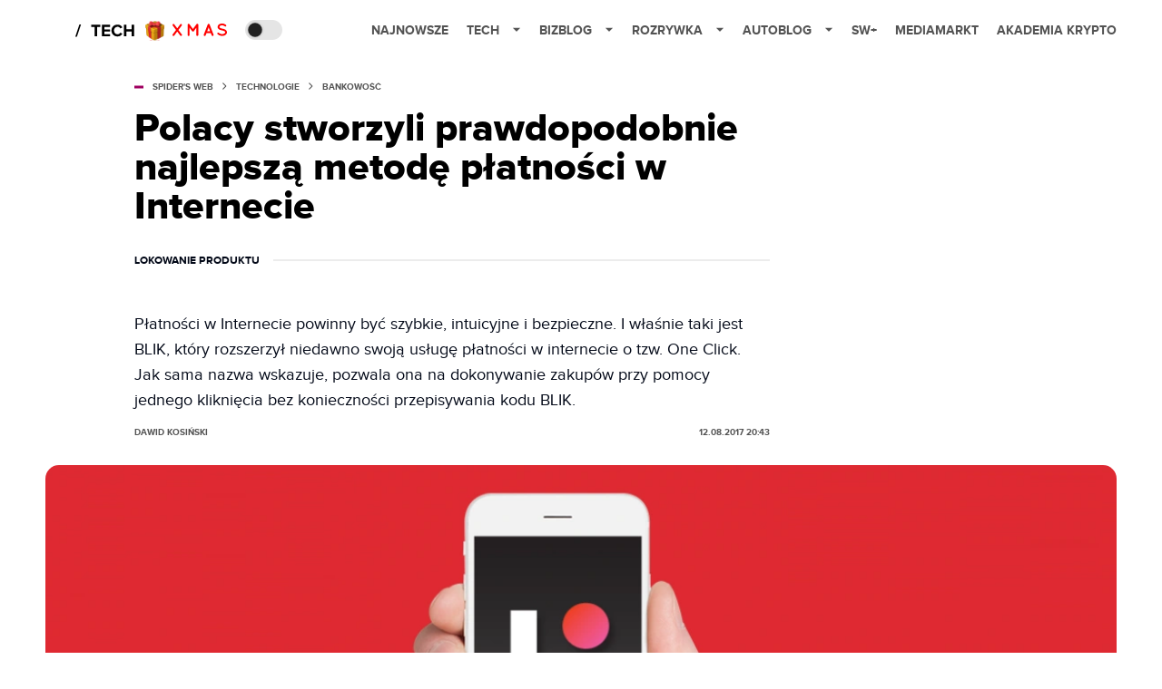

--- FILE ---
content_type: text/html; charset=utf-8
request_url: https://spidersweb.pl/2017/08/blik-one-click.html
body_size: 36403
content:
<!DOCTYPE html><html lang="pl"><head><meta charSet="utf-8"/><meta name="viewport" content="width=device-width"/><title>BLIK One Click to prawdopodobnie najlepsza usługa do płatności w sieci</title><meta name="post:generated_date" content="2025-05-23 21:13:19"/><meta name="post:generated_seconds" content="1748027599"/><meta name="description" content="Płatności w sieci powinny być szybkie, intuicyjne i bezpieczne. I właśnie taki jest BLIK, który rozszerzył swoją usługę płatności o rozwiążanie One Click."/><meta property="og:locale" content="pl_PL"/><meta property="og:type" content="article"/><meta property="og:title" content="Polacy stworzyli prawdopodobnie najlepszą metodę płatności w Internecie"/><meta property="og:description" content="Płatności w sieci powinny być szybkie, intuicyjne i bezpieczne. I właśnie taki jest BLIK, który rozszerzył swoją usługę płatności o rozwiążanie One Click."/><meta property="og:url" content="https://spidersweb.pl/2017/08/blik-one-click.html"/><meta property="og:site_name" content="Spider&#x27;s Web"/><meta property="article:publisher" content="https://www.facebook.com/SpidersWebPL/"/><meta property="article:section" content="0"/><meta property="article:published_time" content="2017-08-12 20:43:23"/><meta property="article:modified_time" content="2022-11-09 20:06:10"/><meta property="og:updated_time" content="2022-11-09 20:06:10"/><meta property="og:image" content="https://cdn-sw.spidersweb.pl/2017/02/BLIK.png"/><meta property="og:image:secure_url" content="https://cdn-sw.spidersweb.pl/2017/02/BLIK.png"/><meta property="og:image:width" content="1200"/><meta property="og:image:height" content="511"/><meta name="robots" content="max-snippet:-1, max-image-preview:large, max-video-preview:-1"/><meta name="twitter:card" content="summary_large_image"/><meta name="twitter:description" content="Płatności w sieci powinny być szybkie, intuicyjne i bezpieczne. I właśnie taki jest BLIK, który rozszerzył swoją usługę płatności o rozwiążanie One Click."/><meta name="twitter:title" content="Polacy stworzyli prawdopodobnie najlepszą metodę płatności w Internecie"/><meta name="twitter:site" content="@SpidersWebPL"/><meta name="twitter:image" content="https://cdn-sw.spidersweb.pl/2017/02/BLIK.png"/><meta name="twitter:creator" content="@SpidersWebPL"/><meta name="news_keywords" content="Aplikacje,BLIK,Internet,płatności,Płatności mobilne,Sklepy internetowe"/><link rel="canonical" href="https://spidersweb.pl/2017/08/blik-one-click.html"/><link rel="icon" type="image/png" href="https://cdn-sw.spidersweb.pl/2021/03/16x16px-1.png?v=0" sizes="16x16"/><link rel="icon" type="image/png" href="https://cdn-sw.spidersweb.pl/2021/03/32x32px-1.png?v=0" sizes="32x32"/><link rel="icon" type="image/png" href="https://cdn-sw.spidersweb.pl/2021/03/192x192px-1.png?v=0" sizes="192x192"/><link rel="apple-touch-icon" href="https://cdn-sw.spidersweb.pl/2021/03/192x192px-transparent-1.png?v=0" sizes="192x192"/><link rel="alternate" type="application/atom+xml" href="https://spidersweb.pl/api/post/feed/feed-gn"/><script type="application/ld+json">{
  "@context": "https://schema.org",
  "@graph": [
    {
      "@type": "Organization",
      "@id": "https://spidersweb.pl#organization",
      "name": "Spider's Web",
      "url": "https://spidersweb.pl",
      "description": "Spider's Web to największy niezależny technologiczno-lifestylowy blog w Polsce. Kilkunastu blogerów regularnie tworzy felietony, opiniotwórcze teksty, tłumaczy zagadnienia ze świata nauki i doradza w zakupach elektroniki.",
      "logo": {
        "@type": "ImageObject",
        "@id": "https://spidersweb.pl#logo",
        "url": "https://cdn-sw.spidersweb.pl/2020/06/12647342101537750220059232572619839449969657n.png",
        "width": 192,
        "height": 192,
        "caption": "Logo - Spider's Web"
      },
      "sameAs": [
        "https://www.facebook.com/SpidersWebPL",
        "https://x.com/SpidersWebPL",
        "https://www.linkedin.com/company/spiderswebpl/",
        "https://www.youtube.com/@SpidersWebTV",
        "https://www.instagram.com/spiderswebpl/",
        "https://www.tiktok.com/@spiderswebpl"
      ]
    },
    {
      "@type": "WebSite",
      "@id": "https://spidersweb.pl#website",
      "url": "https://spidersweb.pl",
      "name": "Spider's Web",
      "publisher": {
        "@type": "Organization",
        "name": "Spider's Web",
        "logo": {
          "@type": "ImageObject",
          "url": "https://cdn-sw.spidersweb.pl/2020/06/12647342101537750220059232572619839449969657n.png"
        }
      }
    },
    {
      "@type": "WebPage",
      "@id": "https://spidersweb.pl/2017/08/blik-one-click.html#webpage",
      "url": "https://spidersweb.pl/2017/08/blik-one-click.html",
      "inLanguage": "pl-PL",
      "name": "BLIK One Click to prawdopodobnie najlepsza usługa do płatności w sieci",
      "isPartOf": {
        "@id": "https://spidersweb.pl#website"
      },
      "primaryImageOfPage": {
        "@id": "https://spidersweb.pl/2017/08/blik-one-click.html#primaryimage"
      },
      "breadcrumb": {
        "@id": "https://spidersweb.pl/2017/08/blik-one-click.html#breadcrumb"
      }
    },
    {
      "@type": "ImageObject",
      "@id": "https://spidersweb.pl/2017/08/blik-one-click.html#primaryimage",
      "url": "https://ocs-pl.oktawave.com/v1/AUTH_2887234e-384a-4873-8bc5-405211db13a2/spidersweb/2017/02/BLIK.png",
      "width": 1200,
      "height": 675,
      "caption": "BLIK One Click to prawdopodobnie najlepsza usługa do płatności w sieci"
    },
    {
      "@type": "Article",
      "@id": "https://spidersweb.pl/2017/08/blik-one-click.html#article",
      "url": "https://spidersweb.pl/2017/08/blik-one-click.html",
      "inLanguage": "pl-PL",
      "isPartOf": {
        "@id": "https://spidersweb.pl/2017/08/blik-one-click.html#webpage"
      },
      "author": {
        "@type": "Person",
        "@id": "https://spidersweb.pl/author/dawidkosinski#person",
        "name": "Dawid Kosiński",
        "url": "https://spidersweb.pl/author/dawidkosinski",
        "image": "https://secure.gravatar.com/avatar/d58646dd15a155ef30467ae651f99bc9?s=35&d=mm&r=g"
      },
      "headline": "BLIK One Click to prawdopodobnie najlepsza usługa do płatności w sieci",
      "datePublished": "2017-08-12T20:43:23+02:00",
      "dateModified": "2025-05-23T21:13:19+02:00",
      "description": "Płatności w Internecie powinny być szybkie, intuicyjne i bezpieczne. I właśnie taki jest BLIK, który rozszerzył niedawno swoją usługę płatności w internecie o tzw. One Click. Jak sama nazwa wskazuje, pozwala ona na dokonywanie zakupów przy pomocy jednego kliknięcia bez konieczności przepisywania kodu BLIK.",
      "mainEntityOfPage": {
        "@type": "WebPage",
        "url": "https://spidersweb.pl/2017/08/blik-one-click.html"
      },
      "publisher": {
        "@type": "Organization",
        "name": "Spider's Web",
        "logo": {
          "@type": "ImageObject",
          "url": "https://cdn-sw.spidersweb.pl/2020/06/12647342101537750220059232572619839449969657n.png"
        }
      },
      "image": {
        "@id": "https://spidersweb.pl/2017/08/blik-one-click.html#primaryimage"
      },
      "keywords": "Aplikacje, BLIK, Internet, płatności, Płatności mobilne, Sklepy internetowe",
      "articleSection": "Bankowość",
      "copyrightYear": "2017",
      "copyrightHolder": {
        "@id": "https://spidersweb.pl#organization"
      }
    },
    {
      "@type": "BreadcrumbList",
      "@id": "https://spidersweb.pl/2017/08/blik-one-click.html#breadcrumb",
      "itemListElement": [
        {
          "@type": "ListItem",
          "position": 1,
          "name": "Strona główna",
          "item": "https://spidersweb.pl"
        },
        {
          "@type": "ListItem",
          "position": 2,
          "name": "Technologie",
          "item": "https://spidersweb.pl/kategoria/nowe-technologie"
        },
        {
          "@type": "ListItem",
          "position": 3,
          "name": "Bankowość",
          "item": "https://spidersweb.pl/kategoria/bankowosc"
        }
      ]
    }
  ]
}</script><link rel="preload" href="https://cdn-sw.spidersweb.pl/2017/02/BLIK.webp" as="image" fetchpriority="high"/><meta name="next-head-count" content="37"/><link rel="preload" href="/_next/static/css/e4d7cc9a4ff262c7.css" as="style"/><link rel="stylesheet" href="/_next/static/css/e4d7cc9a4ff262c7.css" data-n-g=""/><link rel="preload" href="/_next/static/css/201a5ba0c30bad98.css" as="style"/><link rel="stylesheet" href="/_next/static/css/201a5ba0c30bad98.css" data-n-p=""/><link rel="preload" href="/_next/static/css/7ccb5029d0ee231c.css" as="style"/><link rel="stylesheet" href="/_next/static/css/7ccb5029d0ee231c.css"/><link rel="preload" href="/_next/static/css/34f79924b3d05980.css" as="style"/><link rel="stylesheet" href="/_next/static/css/34f79924b3d05980.css"/><link rel="preload" href="/_next/static/css/ad59b7dbb39406ec.css" as="style"/><link rel="stylesheet" href="/_next/static/css/ad59b7dbb39406ec.css"/><link rel="preload" href="/_next/static/css/bf733f862969db33.css" as="style"/><link rel="stylesheet" href="/_next/static/css/bf733f862969db33.css"/><noscript data-n-css=""></noscript><script defer="" nomodule="" src="/_next/static/chunks/polyfills-42372ed130431b0a.js"></script><script defer="" src="/_next/static/chunks/2561.9ff80dfe06bf856d.js"></script><script defer="" src="/_next/static/chunks/3505.7a73676612da8604.js"></script><script defer="" src="/_next/static/chunks/7031.142166adbc96e484.js"></script><script defer="" src="/_next/static/chunks/628.0fa584e93facb90d.js"></script><script defer="" src="/_next/static/chunks/6686.58b63eb70953b481.js"></script><script defer="" src="/_next/static/chunks/6859.96074c0154749853.js"></script><script defer="" src="/_next/static/chunks/1525.c17ea86db66daed4.js"></script><script defer="" src="/_next/static/chunks/354.33628cc0776bb51c.js"></script><script src="/_next/static/chunks/webpack-b6a02f85b5236c80.js" defer=""></script><script src="/_next/static/chunks/framework-978a6051e6d0c57a.js" defer=""></script><script src="/_next/static/chunks/main-1e76d39c01d47ecb.js" defer=""></script><script src="/_next/static/chunks/pages/_app-087987ae9d9c5971.js" defer=""></script><script src="/_next/static/chunks/167-0343b9a68f4f1b57.js" defer=""></script><script src="/_next/static/chunks/2617-37eeddeeb58c297d.js" defer=""></script><script src="/_next/static/chunks/6864-9fef94228d643815.js" defer=""></script><script src="/_next/static/chunks/4169-037cdac36ac46ab0.js" defer=""></script><script src="/_next/static/chunks/pages/%5Byear%5D/%5Bmounth%5D/%5Bslug%5D-8611c8f71fd07ca0.js" defer=""></script><script src="/_next/static/1765374592003/_buildManifest.js" defer=""></script><script src="/_next/static/1765374592003/_ssgManifest.js" defer=""></script></head><body class="theme-post--default text-font-light dark:text-font-dark"><div id="__next"><script>!function(){try{var d=document.documentElement,c=d.classList;c.remove('light','dark');var e=localStorage.getItem('theme');if('system'===e||(!e&&true)){var t='(prefers-color-scheme: dark)',m=window.matchMedia(t);if(m.media!==t||m.matches){d.style.colorScheme = 'dark';c.add('dark')}else{d.style.colorScheme = 'light';c.add('light')}}else if(e){c.add(e|| '')}if(e==='light'||e==='dark')d.style.colorScheme=e}catch(e){}}()</script><div class="Header_newHeader__j9Ldo bg-header-bg-light dark:bg-header-bg-dark border-b border-header-border-light dark:border-header-border-dark"><div class="Header_container__GyxRC container"><div style="display:flex;align-items:center"><div style="display:flex"><a class="Logo_logoHome__DSliD" style="display:flex;align-items:center" href="/"><div class="Logo_backToHome__bfdRl"><svg xmlns="http://www.w3.org/2000/svg" width="18" fill="none" viewBox="0 0 18 18"><path fill="oklch(44.6% 0.043 257.281)" d="M16.984 4.194L10.016.266a2.074 2.074 0 00-2.032 0L1.016 4.194A1.974 1.974 0 000 5.917v10.266C0 17.188.832 18 1.86 18h3.154c.53 0 .96-.42.96-.938v-4.539c0-.633.525-1.14 1.167-1.14h3.718c.648 0 1.167.513 1.167 1.14v4.539c0 .518.43.938.96.938h3.155C17.168 18 18 17.187 18 16.183V5.917c0-.709-.385-1.363-1.016-1.723z"></path></svg></div></a><a class="Logo_logo__wQAKe" href="/tech"><div class="Logo_homeLogo____k_o"><svg width="67" height="21" viewBox="0 0 67 21" fill="none" xmlns="http://www.w3.org/2000/svg"><path d="M1.748 16.38H0L4.503 2.947H6.251L1.748 16.38Z" fill="black"></path><path d="M23.897 16H21.18V5.702H17.475V3.327H27.583V5.702H23.897V16ZM38.2806 16H29.3126V3.327H38.2806V5.702H32.0106V8.381H38.1476V10.756H32.0106V13.625H38.2806V16ZM46.5267 16.228C42.7267 16.228 39.7817 13.568 39.7817 9.673C39.7817 5.778 42.7267 3.118 46.5267 3.118C49.3197 3.118 50.9347 4.638 51.8277 6.215L49.5097 7.355C48.9777 6.329 47.8377 5.512 46.5267 5.512C44.2277 5.512 42.5557 7.279 42.5557 9.673C42.5557 12.067 44.2277 13.834 46.5267 13.834C47.8377 13.834 48.9777 13.036 49.5097 11.991L51.8277 13.112C50.9157 14.689 49.3197 16.228 46.5267 16.228ZM64.8337 16H62.1167V10.68H56.1317V16H53.4337V3.327H56.1317V8.305H62.1167V3.327H64.8337V16Z" fill="black"></path></svg></div></a><a href="https://spidersweb.pl/prezenty"><img alt="Logo" loading="lazy" width="90" height="24" decoding="async" data-nimg="1" class="flex items-center pl-2 pt-[2px]" style="color:transparent" src="/_next/static/media/xms.544f7c86.svg"/></a></div><div class="Header_darkMode__QKgJA"></div></div><div class="Header_menu__6prWl"><button class="Header_mobileMenuToggle__jAfUa bg-button-bg-light dark:bg-button-bg-dark">menu</button><div class="Header_desktopMenu__JPhVJ"><nav><ul><li style="position:relative"><a href="/najnowsze">Najnowsze</a></li><li style="position:static"><a href="https://spidersweb.pl/tech">Tech<span style="margin-left:14px;transform:none"><svg xmlns="http://www.w3.org/2000/svg" width="10" height="6" fill="none" viewBox="0 0 10 6"><path class="fill-[#535353] dark:fill-[#ecf0ff] " stroke-linecap="round" stroke-linejoin="round" stroke-width="1.5" d="M9.125.833L5 4.958.876.833"></path></svg></span></a><ul class="Header_dropDownMenu__m7Gfr" style="display:none;width:calc(100% - 250px);right:0;column-count:4;column-width:auto;column-fill:balance;padding:20px 10px"><li><a href="https://spidersweb.pl/najnowsze">Najnowsze</a></li><li><a href="https://spidersweb.pl/tag/media-markt">MediaMarkt</a></li><li><a href="/tag/allegro">Allegro</a></li><li><a href="https://spidersweb.pl/tag/orange">Orange</a></li><li><a href="/tag/plus">Plus</a></li><li><a href="https://spidersweb.pl/kategoria/nauka/ekologia">Ekologia</a></li><li><a href="https://spidersweb.pl/kategoria/nowe-technologie">Technika</a></li><li><a href="https://spidersweb.pl/kategoria/nowe-technologie/sprzet">Sprzęt</a></li><li><a href="https://spidersweb.pl/kategoria/nowe-technologie/oprogramowanie">Oprogramowanie</a></li><li><a href="/tag/sztuczna-inteligencja">Sztuczna inteligencja (AI)</a></li><li><a href="https://spidersweb.pl/kategoria/nowe-technologie/gry">Gry</a></li><li><a href="https://spidersweb.pl/kategoria/nowe-technologie/social-media">Social media</a></li><li><a href="https://spidersweb.pl/kategoria/nowe-technologie/militaria">Militaria</a></li><li><a href="https://spidersweb.pl/kategoria/nauka">Nauka</a></li><li><a href="https://spidersweb.pl/kategoria/nowe-technologie/rtv">RTV</a></li><li><a href="https://spidersweb.pl/kategoria/nauka/kosmos">Kosmos</a></li><li><a href="https://spidersweb.pl/kategoria/poradniki">Poradniki</a></li><li><a href="https://spidersweb.pl/kategoria/nowe-technologie/operatorzy">Operatorzy</a></li><li><a href="https://spidersweb.pl/tag/vpn">VPN</a></li><li><a href="https://spidersweb.pl/gorace-tematy">Na topie</a></li></ul></li><li style="position:static"><a href="https://bizblog.spidersweb.pl">Bizblog<span style="margin-left:14px;transform:none"><svg xmlns="http://www.w3.org/2000/svg" width="10" height="6" fill="none" viewBox="0 0 10 6"><path class="fill-[#535353] dark:fill-[#ecf0ff] " stroke-linecap="round" stroke-linejoin="round" stroke-width="1.5" d="M9.125.833L5 4.958.876.833"></path></svg></span></a><ul class="Header_dropDownMenu__m7Gfr" style="display:none;width:calc(100% - 250px);right:0;column-count:4;column-width:auto;column-fill:balance;padding:20px 10px"><li><a href="https://theprotocol.it/">Praca IT</a></li><li><a href="https://blog.theprotocol.it/">Blog</a></li><li><a href="https://bizblog.spidersweb.pl/najnowsze">Najnowsze</a></li><li><a href="https://bizblog.spidersweb.pl/category/gospodarka">Gospodarka</a></li><li><a href="https://bizblog.spidersweb.pl/obserwatorfinansowy">Obserwator Finansowy</a></li><li><a href="https://bizblog.spidersweb.pl/category/biznes">Biznes</a></li><li><a href="https://bizblog.spidersweb.pl/category/energetyka">Energetyka</a></li><li><a href="https://bizblog.spidersweb.pl/category/praca">Praca</a></li><li><a href="https://bizblog.spidersweb.pl/category/zakupy">Zakupy</a></li><li><a href="https://bizblog.spidersweb.pl/category/pieniadze">Pieniądze</a></li><li><a href="https://bizblog.spidersweb.pl/category/prawo">Prawo</a></li><li><a href="https://bizblog.spidersweb.pl/category/poradniki">Poradniki</a></li><li><a href="https://bizblog.spidersweb.pl/category/transport">Transport</a></li><li><a href="https://bizblog.spidersweb.pl/category/zdrowie">Zdrowie</a></li></ul></li><li style="position:static"><a href="https://rozrywka.spidersweb.pl">Rozrywka<span style="margin-left:14px;transform:none"><svg xmlns="http://www.w3.org/2000/svg" width="10" height="6" fill="none" viewBox="0 0 10 6"><path class="fill-[#535353] dark:fill-[#ecf0ff] " stroke-linecap="round" stroke-linejoin="round" stroke-width="1.5" d="M9.125.833L5 4.958.876.833"></path></svg></span></a><ul class="Header_dropDownMenu__m7Gfr" style="display:none;width:calc(100% - 250px);right:0;column-count:4;column-width:auto;column-fill:balance;padding:20px 10px"><li><a href="https://rozrywka.spidersweb.pl/najnowsze">Najnowsze</a></li><li><a href="https://rozrywka.spidersweb.pl/category/seriale">Seriale</a></li><li><a href="https://rozrywka.spidersweb.pl/category/filmy">Filmy</a></li><li><a href="https://rozrywka.spidersweb.pl/category/vod">VOD</a></li><li><a href="https://rozrywka.spidersweb.pl/category/vod/netflix">Netflix</a></li><li><a href="https://rozrywka.spidersweb.pl/tag/disney-plus">Disney+</a></li><li><a href="https://rozrywka.spidersweb.pl/tag/hbo-max">HBO Max</a></li><li><a href="https://rozrywka.spidersweb.pl/tag/skyshowtime">SkyShowtime</a></li><li><a href="https://rozrywka.spidersweb.pl/tag/canal-online">Canal+</a></li><li><a href="https://rozrywka.spidersweb.pl/tag/co-obejrzec">Co obejrzeć?</a></li><li><a href="https://rozrywka.spidersweb.pl/category/gry">Gry</a></li><li><a href="https://rozrywka.spidersweb.pl/category/media">Media</a></li><li><a href="https://rozrywka.spidersweb.pl/category/tv">TV</a></li><li><a href="https://rozrywka.spidersweb.pl/category/ksiazki">Książki</a></li><li><a href="https://rozrywka.spidersweb.pl/category/audiobooki">Audiobooki</a></li><li><a href="https://rozrywka.spidersweb.pl/category/dzieje-sie">Dzieje się</a></li><li><a href="https://rozrywka.spidersweb.pl/category/dzieje-sie/dramy">Dramy</a></li><li><a href="https://rozrywka.spidersweb.pl/tag/horrory">Horrory</a></li><li><a href="https://rozrywka.spidersweb.pl/popularne-seriale">Popularne seriale</a></li><li><a href="https://rozrywka.spidersweb.pl/tworcy">Twórcy</a></li></ul></li><li style="position:relative"><a href="https://autoblog.spidersweb.pl">Autoblog<span style="margin-left:14px;transform:none"><svg xmlns="http://www.w3.org/2000/svg" width="10" height="6" fill="none" viewBox="0 0 10 6"><path class="fill-[#535353] dark:fill-[#ecf0ff] " stroke-linecap="round" stroke-linejoin="round" stroke-width="1.5" d="M9.125.833L5 4.958.876.833"></path></svg></span></a><ul class="Header_dropDownMenu__m7Gfr" style="display:none;left:calc(50% - 26px);transform:translateX(-50%);padding:20px 10px"><li><a href="https://autoblog.spidersweb.pl/najnowsze">Najnowsze</a></li><li><a href="https://autoblog.spidersweb.pl/category/newsy">Wiadomości</a></li><li><a href="https://autoblog.spidersweb.pl/category/testy-aut-nowych">Testy</a></li><li><a href="https://autoblog.spidersweb.pl/category/samochody-uzywane">Auta używane</a></li><li><a href="https://autoblog.spidersweb.pl/category/porady">Porady</a></li><li><a href="https://autoblog.spidersweb.pl/category/klasyki">Klasyki</a></li><li><a href="https://autoblog.spidersweb.pl/category/ciekawostki">Ciekawostki</a></li><li><a href="https://autoblog.spidersweb.pl/category/przeglad-rynku">Przegląd rynku</a></li></ul></li><li style="position:relative"><a href="https://spidersweb.pl/plus">SW+</a></li><li style="position:relative"><a href="https://spidersweb.pl/tag/media-markt">MediaMarkt</a></li><li style="position:relative"><a href="https://akademiakrypto.spidersweb.pl/">Akademia Krypto</a></li></ul></nav></div></div></div></div><div class="screaning-on post-page bg-main-bg-light dark:bg-main-bg-dark"><div class="main main--post product-placement"><div data-no-partner-ads="true" class="product-placement"><article class="single Single_single__UcgSW__header container relative bg-main-bg-light dark:bg-main-bg-dark !z-10"><header class="Single_singleHeader__jaJRm"><div><div style="display:flex;align-items:center" class="PostSource_scrollContainer__EXmE8 "><div class="post-source PostSource_postSource__2LaI6" style="color:#9F0060"><div style="width:10px;height:3px;position:absolute;background-color:currentColor;top:45%;left:0;transform:translateY(-50%)"></div><ol class="PostBreadcrumbs_breadcrumbs__eZWuT" itemscope="" itemType="https://schema.org/BreadcrumbList" style="display:flex;align-items:center"><li itemProp="itemListElement" itemscope="" itemType="https://schema.org/ListItem"><a itemProp="item" class="PostBreadcrumbs_breadcrumbLink__dI3bw" style="transition:color 0.3s ease" href="/"><span itemProp="name">SPIDER&#x27;S WEB</span><meta itemProp="position" content="1"/></a><div style="margin-left:10px;margin-right:10px"><svg xmlns="http://www.w3.org/2000/svg" width="5" height="8" fill="none" viewBox="0 0 5 8"><path class="fill-[--font]" d="M4.154 4.354a.5.5 0 000-.708L.972.464a.5.5 0 00-.708.708L3.093 4 .264 6.828a.5.5 0 10.708.708l3.182-3.182zM3 4.5h.8v-1H3v1z"></path></svg></div></li><li itemProp="itemListElement" itemscope="" itemType="https://schema.org/ListItem"><a itemProp="item" class="PostBreadcrumbs_breadcrumbLink__dI3bw" style="transition:color 0.3s ease" href="/kategoria/nowe-technologie"><span itemProp="name">Technologie</span><meta itemProp="position" content="2"/></a><div style="margin-left:10px;margin-right:10px"><svg xmlns="http://www.w3.org/2000/svg" width="5" height="8" fill="none" viewBox="0 0 5 8"><path class="fill-[--font]" d="M4.154 4.354a.5.5 0 000-.708L.972.464a.5.5 0 00-.708.708L3.093 4 .264 6.828a.5.5 0 10.708.708l3.182-3.182zM3 4.5h.8v-1H3v1z"></path></svg></div></li><li itemProp="itemListElement" itemscope="" itemType="https://schema.org/ListItem"><a itemProp="item" class="PostBreadcrumbs_breadcrumbLink__dI3bw" href="/kategoria/nowe-technologie/bankowosc"><span itemProp="name">Bankowość</span><meta itemProp="position" content="3"/></a></li></ol></div></div><h1 class="PostTitle_postTitle__246vv post-title text-title-text-light dark:text-title-text-dark">Polacy stworzyli prawdopodobnie najlepszą metodę płatności w Internecie</h1></div><div class="PostProductPlacement_productPlacement__jRl0x productPlacement"><span>Lokowanie produktu</span></div><p class="BlockCoreParagraph_BlockCoreParagraph__tg_l2 text-lg leading-[158.34%] py-4"><strong>Płatności w Internecie powinny być szybkie, intuicyjne i bezpieczne. I właśnie taki jest BLIK, który rozszerzył niedawno swoją usługę płatności w internecie o tzw. One Click. Jak sama nazwa wskazuje, pozwala ona na dokonywanie zakupów przy pomocy jednego kliknięcia bez konieczności przepisywania kodu BLIK.</strong></p><div class="w-full flex items-center -mt-1"><div class="flex-1"><a aria-label="post" href="/author/dawidkosinski"><div class="post-author PostAuthor_postAuthor__CHQDT"><div class="PostAuthor_content__GPMAb post-author__content"><div class="PostAuthor_postAuthor__name__AJUWC">Dawid Kosiński</div></div></div></a></div><time dateTime="2017-08-12T20:43:23+02:00" itemProp="datePublished" class="CompositionArticle_timeInfo__Z3Py1">12.08.2017 20:43</time></div></header><section><img alt="BLIK One Click to prawdopodobnie najlepsza usługa do płatności w sieci" fetchpriority="high" width="1180" height="664" decoding="async" data-nimg="1" class="w-full h-auto rounded-[15px] " style="color:transparent" src="https://cdn-sw.spidersweb.pl/2017/02/BLIK.webp"/><div class="Single_slot2Container__Dt_Xp"></div><section class="Single_single__content__YWxss Single_single__contentStyle__4jKzs Single_single__contentColumn_ads_fix__0XCEx single__content"><div class="CompositionGridContentWithSidebar_CompositionGridContentWithSidebar__haU15"><div class="CompositionGridContentWithSidebar_row__zKfMr row"><div class="CompositionGridContentWithSidebar_column__zb4Ze CompositionGridContentWithSidebar_content__AYfoV mf"><div class="CompositionArticle_interactionsAndSocial__iVJhq undefined"><section aria-label="Notifications alt+T" tabindex="-1" aria-live="polite" aria-relevant="additions text" aria-atomic="false"></section><div class="CompositionArticle_socialIcons__kj87h CompositionArticle_fullWidth__bx_sc"><button class="CompositionArticle_iconButton__tBKXh CompositionArticle_facebook__kVQa5" aria-label="Share on Facebook"><svg width="800px" height="800px" viewBox="0 0 32 32" xmlns="http://www.w3.org/2000/svg"><path d="M 19.253906 2 C 15.311906 2 13 4.0821719 13 8.8261719 L 13 13 L 8 13 L 8 18 L 13 18 L 13 30 L 18 30 L 18 18 L 22 18 L 23 13 L 18 13 L 18 9.671875 C 18 7.884875 18.582766 7 20.259766 7 L 23 7 L 23 2.2050781 C 22.526 2.1410781 21.144906 2 19.253906 2 z"></path></svg></button><button class="CompositionArticle_iconButton__tBKXh CompositionArticle_x__bkgu3" aria-label="Share on Twitter"><svg width="1200" height="1227" viewBox="0 0 1200 1227" fill="none" xmlns="http://www.w3.org/2000/svg"><path d="M714.163 519.284L1160.89 0H1055.03L667.137 450.887L357.328 0H0L468.492 681.821L0 1226.37H105.866L515.491 750.218L842.672 1226.37H1200L714.137 519.284H714.163ZM569.165 687.828L521.697 619.934L144.011 79.6944H306.615L611.412 515.685L658.88 583.579L1055.08 1150.3H892.476L569.165 687.854V687.828Z" fill="white"></path></svg></button><button class="CompositionArticle_iconButton__tBKXh CompositionArticle_copyLinkButton__tOX3F" aria-label="Copy link"><svg width="16" height="16" viewBox="0 0 16 16" fill="none" xmlns="http://www.w3.org/2000/svg"><g clip-path="url(#clip0_7078_2865)"><path d="M6.66666 8.66666C6.95296 9.04942 7.31823 9.36612 7.73769 9.59529C8.15715 9.82446 8.62099 9.96074 9.09776 9.99489C9.57452 10.029 10.053 9.96024 10.5009 9.79318C10.9487 9.62613 11.3554 9.36471 11.6933 9.02666L13.6933 7.02666C14.3005 6.39799 14.6365 5.55598 14.6289 4.68199C14.6213 3.808 14.2707 2.97196 13.6527 2.35394C13.0347 1.73591 12.1986 1.38535 11.3247 1.37775C10.4507 1.37016 9.60866 1.70614 8.97999 2.31333L7.83332 3.45333" stroke="oklch(44.6% 0.043 257.281)" stroke-opacity="0.917647" stroke-width="1.5" stroke-linecap="round" stroke-linejoin="round"></path><path d="M9.33304 7.33338C9.04674 6.95063 8.68147 6.63393 8.26201 6.40476C7.84254 6.17558 7.3787 6.0393 6.90194 6.00516C6.42518 5.97101 5.94665 6.0398 5.49881 6.20686C5.05097 6.37392 4.6443 6.63534 4.30637 6.97338L2.30637 8.97338C1.69918 9.60206 1.3632 10.4441 1.37079 11.3181C1.37839 12.192 1.72895 13.0281 2.34698 13.6461C2.965 14.2641 3.80105 14.6147 4.67504 14.6223C5.54902 14.6299 6.39103 14.2939 7.01971 13.6867L8.15971 12.5467" stroke="oklch(44.6% 0.043 257.281)" stroke-opacity="0.917647" stroke-width="1.5" stroke-linecap="round" stroke-linejoin="round"></path></g><defs><clipPath id="clip0_7078_2865"><rect width="16" height="16" fill="white"></rect></clipPath></defs></svg></button></div></div> <p class="BlockCoreParagraph_BlockCoreParagraph__tg_l2 text-lg leading-[158.34%] py-4">Zakupy w Internecie cieszą się coraz większą popularnością. Według raportu <a class="underline text-black dark:text-white" href="https://ecommercepolska.pl/files/9414/6718/9485/E-commerce_w_polsce_2016.pdf" target="_blank" rel="noopener noreferrer">E-Commerce w Polsce 2016</a> aż 48 proc. polskich internautów kupowało już w sieci. Ten sam raport mówi, że osoby, które nie decydują się na tego typu zakupy, najczęściej robią to z dwóch powodów. Jeden to obawy o bezpieczeństwo, zaś drugi to zbyt trudny proces przeprowadzania płatności.</p><div class="BlockCoreHeading_BlockCoreHeading__O3VYb">
<h3>Jakich sposobów płatności w Internecie obecnie używamy?</h3>
</div><p class="BlockCoreParagraph_BlockCoreParagraph__tg_l2 text-lg leading-[158.34%] py-4">Najpopularniejsza forma płatności w polskiej części Internetu to szybkie przelewy. Przed ich wprowadzeniem płacenie przez Internet było bardzo uciążliwe i konieczne było każdorazowe przepisywanie wszystkich danych sklepu. To było wyjątkowo czasochłonne, trudne i irytujące. Absolutnie nie dziwi mnie, że duża część osób wolała wówczas po prostu wybrać się do fizycznego sklepu i kupić towar w klasyczny sposób.</p><p class="BlockCoreParagraph_BlockCoreParagraph__tg_l2 text-lg leading-[158.34%] py-4">Szybkie przelewy to znacznie prostsze rozwiązanie, ale… nie tak proste, jak może się wydawać. Osoby, które zdążyły się z nim zaznajomić, nie zawsze to dostrzegają. Do wykonania takiego przelewu konieczne jest bowiem podanie loginu oraz hasła, sprawdzenie danych sklepu i potwierdzenie transakcji kodem. O wiele łatwiejsza jest płatność kartą. W wielu sklepach wystarczy przepisać dane karty, ewentualnie zapisać ją i… gotowe. Płatność wówczas dokonuje się automatycznie, bez jakichkolwiek problemów i poradzi sobie z nią absolutnie każdy.</p><div data-oa-360-ad-video="true"></div><p class="BlockCoreParagraph_BlockCoreParagraph__tg_l2 text-lg leading-[158.34%] py-4">Jest to jednak dosyć ryzykowne rozwiązanie. Co się stanie, jeżeli właściciel karty ją po prostu zgubi? Wówczas szczęśliwy znalazca będzie mógł skorzystać z niej na Amazonie lub w jednym z chińskich sklepów internetowych. Odzyskanie pieniędzy w takiej niefortunnej sytuacji jest możliwe, ale będzie kosztowało naprawdę sporo nerwów oraz czasu. By lepiej pokazać, na czym polegają oba sposoby płatności, nagraliśmy dwie scenki rodzajowe prezentujące, jak wyglądałyby one w świecie realnym. By je zobaczyć, <a class="underline text-black dark:text-white" href="https://www.youtube.com/watch?v=oevFOP5pV04">obejrzyjcie film</a>.</p><div class="BlockCoreHeading_BlockCoreHeading__O3VYb">
<h3>Dobry sposób płatności powinien być zatem zarówno bezpieczny, jak też prosty w obsłudze.</h3>
</div><div class="CompositionBlockWithFigcaption_BlockWithFigcaption__1gZT8 reddit-embed-outer-wrap"><div class="CompositionBlockWithFigcaption_BlockWithFigcaption__block__CJooe"><div class="center"><figure class="wp-block-image size-large"><img alt="BLIK One Click class=&quot;wp-image-583822&quot; " loading="lazy" width="700" height="350" decoding="async" data-nimg="1" style="color:transparent;max-width:100%;height:auto" src="https://cdn-sw.spidersweb.pl/2017/08/Blik-One-Click-1.webp"/></figure></div></div></div><p class="BlockCoreParagraph_BlockCoreParagraph__tg_l2 text-lg leading-[158.34%] py-4">I taki właśnie okazał się BLIK, w którym cała płatność sprowadza się do przepisania 6-cyfrowego kodu z aplikacji i potwierdzeniu transakcji kodem PIN w aplikacji mobilnej banku. Teraz ten bardzo prosty sposób płatności stał się jeszcze łatwiejszy. Jest to zasługa metody jednego kliknięcia tzw. One Click, która pozwala na zatwierdzanie zakupów bez przepisywania kodu BLIK.</p><div class="CompositionBlockWithFigcaption_BlockWithFigcaption__1gZT8 reddit-embed-outer-wrap"><div class="CompositionBlockWithFigcaption_BlockWithFigcaption__block__CJooe"><div class="center"><figure class="wp-block-image size-large"><img alt="Polacy stworzyli prawdopodobnie najlepszą metodę płatności w Internecie. Oto Blik One Click. class=&quot;wp-image-583823&quot; " loading="lazy" width="700" height="350" decoding="async" data-nimg="1" style="color:transparent;max-width:100%;height:auto" src="https://cdn-sw.spidersweb.pl/2017/08/Blik-One-Click-2.webp"/></figure></div></div></div><p class="BlockCoreParagraph_BlockCoreParagraph__tg_l2 text-lg leading-[158.34%] py-4">Jak to możliwe? Gdy robimy zakupy w danym sklepie, podczas procesu płatności możemy zapamiętać go (tak to działa w Multikinie oraz Wspieram.to) lub używaną przeglądarkę (tak to działa m.in. w Zalando). Dzięki temu podczas kolejnej transakcji dokonywanej w tym samym sklepie lub przeglądarce konieczne będzie wykonanie wyłącznie jednego kliknięcia i potwierdzenie płatności za pomocą PIN-u w aplikacji mobilnej banku na telefonie. Nowa funkcja jest dostępna w Banku Zachodnim WBK, ING Banku Śląskim, Millennium oraz mBanku.</p><div class="CompositionBlockWithFigcaption_BlockWithFigcaption__1gZT8 reddit-embed-outer-wrap"><div class="CompositionBlockWithFigcaption_BlockWithFigcaption__block__CJooe"><div class="center"><figure class="wp-block-image size-large"><img alt="Polacy stworzyli prawdopodobnie najlepszą metodę płatności w Internecie. Oto Blik One Click. class=&quot;wp-image-583825&quot; " loading="lazy" width="700" height="350" decoding="async" data-nimg="1" style="color:transparent;max-width:100%;height:auto" src="https://cdn-sw.spidersweb.pl/2017/08/Blik-One-Click-4.webp"/></figure></div></div></div><p class="BlockCoreParagraph_BlockCoreParagraph__tg_l2 text-lg leading-[158.34%] py-4">Niebawem One Click z całą pewnością zdobędzie ogromną popularność ze względu na łatwą obsługę. W końcu tak samo było z innymi funkcjami BLIK-a, takimi jak przelewy na numer telefonu czy wypłata pieniędzy z bankomatu bez karty. Kiedyś były one dostępne w niewielu punktach, a dziś są dostępne niemal wszędzie, <a class="underline text-black dark:text-white" href="https://spidersweb.pl/2017/08/blik-q2-2017-wyniki.html">zdobywają coraz większą popularność,</a> a wiele osób nie wyobraża sobie bez nich życia. Jestem przekonany, że One Click odbędzie podobną drogę i niebawem zostanie wdrożony wszędzie tam, gdzie dostępny jest BLIK. Czyli praktycznie wszędzie.</p><div class="ad-nom"></div><a aria-label="post" href="/author/dawidkosinski"><div class="post-author PostAuthor_postAuthor__CHQDT"><div class="PostAuthor_postAuthor__avatar__6UdBN post-author__avatar"><figure></figure></div><div class="PostAuthor_content__GPMAb post-author__content"><div class="PostAuthor_postAuthor__name__AJUWC">Dawid Kosiński</div><div class="PostAuthor_postAuthor__subtitle__VKfaQ">12.08.2017 20:43</div></div></div></a><div class="PostProductPlacement_productPlacement__jRl0x productPlacement"><span>Lokowanie produktu</span></div><div style="margin-top:25px"><div class="CompositionArticle_interactionsAndSocial__iVJhq undefined"><section aria-label="Notifications alt+T" tabindex="-1" aria-live="polite" aria-relevant="additions text" aria-atomic="false"></section><div class="CompositionArticle_socialIcons__kj87h CompositionArticle_fullWidth__bx_sc"><button class="CompositionArticle_iconButton__tBKXh CompositionArticle_facebook__kVQa5" aria-label="Share on Facebook"><svg width="800px" height="800px" viewBox="0 0 32 32" xmlns="http://www.w3.org/2000/svg"><path d="M 19.253906 2 C 15.311906 2 13 4.0821719 13 8.8261719 L 13 13 L 8 13 L 8 18 L 13 18 L 13 30 L 18 30 L 18 18 L 22 18 L 23 13 L 18 13 L 18 9.671875 C 18 7.884875 18.582766 7 20.259766 7 L 23 7 L 23 2.2050781 C 22.526 2.1410781 21.144906 2 19.253906 2 z"></path></svg></button><button class="CompositionArticle_iconButton__tBKXh CompositionArticle_x__bkgu3" aria-label="Share on Twitter"><svg width="1200" height="1227" viewBox="0 0 1200 1227" fill="none" xmlns="http://www.w3.org/2000/svg"><path d="M714.163 519.284L1160.89 0H1055.03L667.137 450.887L357.328 0H0L468.492 681.821L0 1226.37H105.866L515.491 750.218L842.672 1226.37H1200L714.137 519.284H714.163ZM569.165 687.828L521.697 619.934L144.011 79.6944H306.615L611.412 515.685L658.88 583.579L1055.08 1150.3H892.476L569.165 687.854V687.828Z" fill="white"></path></svg></button><button class="CompositionArticle_iconButton__tBKXh CompositionArticle_copyLinkButton__tOX3F" aria-label="Copy link"><svg width="16" height="16" viewBox="0 0 16 16" fill="none" xmlns="http://www.w3.org/2000/svg"><g clip-path="url(#clip0_7078_2865)"><path d="M6.66666 8.66666C6.95296 9.04942 7.31823 9.36612 7.73769 9.59529C8.15715 9.82446 8.62099 9.96074 9.09776 9.99489C9.57452 10.029 10.053 9.96024 10.5009 9.79318C10.9487 9.62613 11.3554 9.36471 11.6933 9.02666L13.6933 7.02666C14.3005 6.39799 14.6365 5.55598 14.6289 4.68199C14.6213 3.808 14.2707 2.97196 13.6527 2.35394C13.0347 1.73591 12.1986 1.38535 11.3247 1.37775C10.4507 1.37016 9.60866 1.70614 8.97999 2.31333L7.83332 3.45333" stroke="oklch(44.6% 0.043 257.281)" stroke-opacity="0.917647" stroke-width="1.5" stroke-linecap="round" stroke-linejoin="round"></path><path d="M9.33304 7.33338C9.04674 6.95063 8.68147 6.63393 8.26201 6.40476C7.84254 6.17558 7.3787 6.0393 6.90194 6.00516C6.42518 5.97101 5.94665 6.0398 5.49881 6.20686C5.05097 6.37392 4.6443 6.63534 4.30637 6.97338L2.30637 8.97338C1.69918 9.60206 1.3632 10.4441 1.37079 11.3181C1.37839 12.192 1.72895 13.0281 2.34698 13.6461C2.965 14.2641 3.80105 14.6147 4.67504 14.6223C5.54902 14.6299 6.39103 14.2939 7.01971 13.6867L8.15971 12.5467" stroke="oklch(44.6% 0.043 257.281)" stroke-opacity="0.917647" stroke-width="1.5" stroke-linecap="round" stroke-linejoin="round"></path></g><defs><clipPath id="clip0_7078_2865"><rect width="16" height="16" fill="white"></rect></clipPath></defs></svg></button></div></div></div><div class="PostTags_singleTags__O8k34"><span>Tagi: </span><a href="/tag/aplikacje">Aplikacje</a><a href="/tag/blik">BLIK</a><a href="/tag/internet">Internet</a><a href="/tag/platnosci">płatności</a><a href="/tag/platnosci-mobilne">Płatności mobilne</a><a href="/tag/sklepy-internetowe">Sklepy internetowe</a></div><div class="ad-nom"></div><div class="SectionTitle_sectionTitle__m9nFV undefined my-0 !border-borderColor-light dark:!border-borderColor-dark text-title-text-light dark:text-title-text-dark undefined"><span class="SectionTitle_sectionTitle__name__TDs_s" style="color:inherit">Najnowsze</span></div><div class="WallSingleNajNowszePop_wallContainer__EYO8c"><div style="height:510px;margin-left:-10px;padding-left:10px"><div class="WallSingleNajNowszePop_WallSingleNajNowszePop__item__mFx9F reddit-embed-outer-wrap"><div class="WallSingleNajNowszePop_WallSingleNajNowszePop__item_content__7k1Hz"><div class="WallSingleNajNowszePop_WallSingleNajNowszePop__item__title_wraper__lLIYX"><div class="WallSingleNajNowszePop_WallSingleNajNowszePop__item__title__TMzBF"><div class="WallSingleNajNowszePop_WallSingleNajNowszePop__item__date__8MNtC">21:20</div><a aria-label="post" href="/2025/12/iphone-fold-rynek-smartfonow-zmiany-2026.html"><span>Świat zaczyna przekonywać się do składaków. Ile można czekać</span></a></div><div class="WallSingleNajNowszePop_WallSingleNajNowszePop__item__update__hh7HN">Aktualizacja: <!-- -->2025-12-10T21:20:31+01:00</div></div><div class="WallSingleNajNowszePop_WallSingleNajNowszePop__item__image__JtlWI"><a aria-label="post" href="/2025/12/iphone-fold-rynek-smartfonow-zmiany-2026.html"><img alt="" loading="lazy" width="60" height="60" decoding="async" data-nimg="1" style="color:transparent;max-width:100%;height:auto" src="https://cdn-sw.spidersweb.pl/2025/08/galaxy-z-fold7-60x60.webp"/></a></div></div></div><div class="WallSingleNajNowszePop_WallSingleNajNowszePop__item__mFx9F reddit-embed-outer-wrap"><div class="WallSingleNajNowszePop_WallSingleNajNowszePop__item_content__7k1Hz"><div class="WallSingleNajNowszePop_WallSingleNajNowszePop__item__title_wraper__lLIYX"><div class="WallSingleNajNowszePop_WallSingleNajNowszePop__item__title__TMzBF"><div class="WallSingleNajNowszePop_WallSingleNajNowszePop__item__date__8MNtC">20:37</div><a aria-label="post" href="/2025/12/deepseek-przemyt-nvidia.html"><span>Potężna sieć przemytu napędza chińską rewolucję AI. Powstał czarny rynek chipów</span></a></div><div class="WallSingleNajNowszePop_WallSingleNajNowszePop__item__update__hh7HN">Aktualizacja: <!-- -->2025-12-10T20:37:06+01:00</div></div><div class="WallSingleNajNowszePop_WallSingleNajNowszePop__item__image__JtlWI"><a aria-label="post" href="/2025/12/deepseek-przemyt-nvidia.html"><img alt="" loading="lazy" width="60" height="60" decoding="async" data-nimg="1" style="color:transparent;max-width:100%;height:auto" src="https://cdn-sw.spidersweb.pl/2025/12/deepseek-przemyt-nvidia-60x60.webp"/></a></div></div></div><div class="WallSingleNajNowszePop_WallSingleNajNowszePop__item__mFx9F reddit-embed-outer-wrap"><div class="WallSingleNajNowszePop_WallSingleNajNowszePop__item_content__7k1Hz"><div class="WallSingleNajNowszePop_WallSingleNajNowszePop__item__title_wraper__lLIYX"><div class="WallSingleNajNowszePop_WallSingleNajNowszePop__item__title__TMzBF"><div class="WallSingleNajNowszePop_WallSingleNajNowszePop__item__date__8MNtC">20:10</div><a aria-label="post" href="/2025/12/amd-fsr-redstone-koniec-przewagi-nvidia-dlss.html"><span>Koniec przewagi NVIDII. Konkurencja wreszcie nadrobiła</span></a></div><div class="WallSingleNajNowszePop_WallSingleNajNowszePop__item__update__hh7HN">Aktualizacja: <!-- -->2025-12-10T20:10:38+01:00</div></div><div class="WallSingleNajNowszePop_WallSingleNajNowszePop__item__image__JtlWI"><a aria-label="post" href="/2025/12/amd-fsr-redstone-koniec-przewagi-nvidia-dlss.html"><img alt="" loading="lazy" width="60" height="60" decoding="async" data-nimg="1" style="color:transparent;max-width:100%;height:auto" src="https://cdn-sw.spidersweb.pl/2025/12/fsr-redstone-1-60x60.webp"/></a></div></div></div><div class="WallSingleNajNowszePop_WallSingleNajNowszePop__item__mFx9F reddit-embed-outer-wrap"><div class="WallSingleNajNowszePop_WallSingleNajNowszePop__item_content__7k1Hz"><div class="WallSingleNajNowszePop_WallSingleNajNowszePop__item__title_wraper__lLIYX"><div class="WallSingleNajNowszePop_WallSingleNajNowszePop__item__title__TMzBF"><div class="WallSingleNajNowszePop_WallSingleNajNowszePop__item__date__8MNtC">19:36</div><a aria-label="post" href="/2025/12/ram-drozszy-niz-karty-graficzne-i-procesory.html"><span>RAM droższy niż karty graficzne i procesory. To już jakiś koszmar</span></a></div><div class="WallSingleNajNowszePop_WallSingleNajNowszePop__item__update__hh7HN">Aktualizacja: <!-- -->2025-12-10T19:36:32+01:00</div></div><div class="WallSingleNajNowszePop_WallSingleNajNowszePop__item__image__JtlWI"><a aria-label="post" href="/2025/12/ram-drozszy-niz-karty-graficzne-i-procesory.html"><img alt="" loading="lazy" width="60" height="60" decoding="async" data-nimg="1" style="color:transparent;max-width:100%;height:auto" src="https://cdn-sw.spidersweb.pl/2025/12/pamiec-ram-drozsza-niz-karty-graficzne-procesory-60x60.webp"/></a></div></div></div><div class="WallSingleNajNowszePop_WallSingleNajNowszePop__item__mFx9F reddit-embed-outer-wrap"><div class="WallSingleNajNowszePop_WallSingleNajNowszePop__item_content__7k1Hz"><div class="WallSingleNajNowszePop_WallSingleNajNowszePop__item__title_wraper__lLIYX"><div class="WallSingleNajNowszePop_WallSingleNajNowszePop__item__title__TMzBF"><div class="WallSingleNajNowszePop_WallSingleNajNowszePop__item__date__8MNtC">19:12</div><a aria-label="post" href="/2025/12/apple-imessage-bat-na-rosje-cenzure.html"><span>Apple ma bat na Rosję. Nie zablokują jednej aplikacji</span></a></div><div class="WallSingleNajNowszePop_WallSingleNajNowszePop__item__update__hh7HN">Aktualizacja: <!-- -->2025-12-10T19:12:13+01:00</div></div><div class="WallSingleNajNowszePop_WallSingleNajNowszePop__item__image__JtlWI"><a aria-label="post" href="/2025/12/apple-imessage-bat-na-rosje-cenzure.html"><img alt="" loading="lazy" width="60" height="60" decoding="async" data-nimg="1" style="color:transparent;max-width:100%;height:auto" src="https://cdn-sw.spidersweb.pl/2025/12/wiadomosci-imessage-rosja-bat-60x60.webp"/></a></div></div></div><div class="WallSingleNajNowszePop_WallSingleNajNowszePop__item__mFx9F reddit-embed-outer-wrap"><div class="WallSingleNajNowszePop_WallSingleNajNowszePop__item_content__7k1Hz"><div class="WallSingleNajNowszePop_WallSingleNajNowszePop__item__title_wraper__lLIYX"><div class="WallSingleNajNowszePop_WallSingleNajNowszePop__item__title__TMzBF"><div class="WallSingleNajNowszePop_WallSingleNajNowszePop__item__date__8MNtC">18:49</div><a aria-label="post" href="/2025/12/bialy-dom-walczy-z-fontem-calibri.html"><span>Biały Dom walczy z fontem Calibri. Jest zbyt lewacki</span></a></div><div class="WallSingleNajNowszePop_WallSingleNajNowszePop__item__update__hh7HN">Aktualizacja: <!-- -->2025-12-10T18:49:42+01:00</div></div><div class="WallSingleNajNowszePop_WallSingleNajNowszePop__item__image__JtlWI"><a aria-label="post" href="/2025/12/bialy-dom-walczy-z-fontem-calibri.html"><img alt="" loading="lazy" width="60" height="60" decoding="async" data-nimg="1" style="color:transparent;max-width:100%;height:auto" src="https://cdn-sw.spidersweb.pl/2025/12/calibri-usa-marco-rubio-60x60.webp"/></a></div></div></div><div class="WallSingleNajNowszePop_WallSingleNajNowszePop__item__mFx9F reddit-embed-outer-wrap"><div class="WallSingleNajNowszePop_WallSingleNajNowszePop__item_content__7k1Hz"><div class="WallSingleNajNowszePop_WallSingleNajNowszePop__item__title_wraper__lLIYX"><div class="WallSingleNajNowszePop_WallSingleNajNowszePop__item__title__TMzBF"><div class="WallSingleNajNowszePop_WallSingleNajNowszePop__item__date__8MNtC">18:23</div><a aria-label="post" href="/2025/12/fallout-3-new-vegas-remaster-bethesda-todd-howard-van-buren.html"><span>Będą remastery Fallouta? Zjadłem na nim zęby i czuję się olany</span></a></div><div class="WallSingleNajNowszePop_WallSingleNajNowszePop__item__update__hh7HN">Aktualizacja: <!-- -->2025-12-10T18:23:06+01:00</div></div><div class="WallSingleNajNowszePop_WallSingleNajNowszePop__item__image__JtlWI"><a aria-label="post" href="/2025/12/fallout-3-new-vegas-remaster-bethesda-todd-howard-van-buren.html"><img alt="" loading="lazy" width="60" height="60" decoding="async" data-nimg="1" style="color:transparent;max-width:100%;height:auto" src="https://cdn-sw.spidersweb.pl/2025/12/fallout-3-new-vegas-remaster-bethesda-todd-howard-van-buren-60x60.webp"/></a></div></div></div><div class="WallSingleNajNowszePop_WallSingleNajNowszePop__item__mFx9F reddit-embed-outer-wrap"><div class="WallSingleNajNowszePop_WallSingleNajNowszePop__item_content__7k1Hz"><div class="WallSingleNajNowszePop_WallSingleNajNowszePop__item__title_wraper__lLIYX"><div class="WallSingleNajNowszePop_WallSingleNajNowszePop__item__title__TMzBF"><div class="WallSingleNajNowszePop_WallSingleNajNowszePop__item__date__8MNtC">18:03</div><a aria-label="post" href="/2025/12/polska-szykuje-szpitale-na-wojne-mon-szkoli-lekarzy.html"><span>Szykują szpitale na wojnę. Lekarze poczują klimat okopów</span></a></div><div class="WallSingleNajNowszePop_WallSingleNajNowszePop__item__update__hh7HN">Aktualizacja: <!-- -->2025-12-10T18:03:50+01:00</div></div><div class="WallSingleNajNowszePop_WallSingleNajNowszePop__item__image__JtlWI"><a aria-label="post" href="/2025/12/polska-szykuje-szpitale-na-wojne-mon-szkoli-lekarzy.html"><img alt="" loading="lazy" width="60" height="60" decoding="async" data-nimg="1" style="color:transparent;max-width:100%;height:auto" src="https://cdn-sw.spidersweb.pl/2025/12/wojsko-przygotuje-lekarzy-na-kryzys-i-wojne-60x60.webp"/></a></div></div></div><div class="WallSingleNajNowszePop_WallSingleNajNowszePop__item__mFx9F reddit-embed-outer-wrap"><div class="WallSingleNajNowszePop_WallSingleNajNowszePop__item_content__7k1Hz"><div class="WallSingleNajNowszePop_WallSingleNajNowszePop__item__title_wraper__lLIYX"><div class="WallSingleNajNowszePop_WallSingleNajNowszePop__item__title__TMzBF"><div class="WallSingleNajNowszePop_WallSingleNajNowszePop__item__date__8MNtC">18:01</div><a aria-label="post" href="/2025/12/call-of-duty-2026.html"><span>Koniec serii Call of Duty, jaką znaliśmy. Graczom niech będą dzięki</span></a></div><div class="WallSingleNajNowszePop_WallSingleNajNowszePop__item__update__hh7HN">Aktualizacja: <!-- -->2025-12-10T18:01:19+01:00</div></div><div class="WallSingleNajNowszePop_WallSingleNajNowszePop__item__image__JtlWI"><a aria-label="post" href="/2025/12/call-of-duty-2026.html"><img alt="" loading="lazy" width="60" height="60" decoding="async" data-nimg="1" style="color:transparent;max-width:100%;height:auto" src="https://cdn-sw.spidersweb.pl/2025/12/call-of-duty-2026-60x60.webp"/></a></div></div></div><div class="WallSingleNajNowszePop_WallSingleNajNowszePop__item__mFx9F reddit-embed-outer-wrap"><div class="WallSingleNajNowszePop_WallSingleNajNowszePop__item_content__7k1Hz"><div class="WallSingleNajNowszePop_WallSingleNajNowszePop__item__title_wraper__lLIYX"><div class="WallSingleNajNowszePop_WallSingleNajNowszePop__item__title__TMzBF"><div class="WallSingleNajNowszePop_WallSingleNajNowszePop__item__date__8MNtC">17:40</div><a aria-label="post" href="/2025/12/nothing-phone-3aa-community-edition.html"><span>Da się zrobić telefon, który nie jest nudny. Aż boli, że powstanie tak mało sztuk</span></a></div><div class="WallSingleNajNowszePop_WallSingleNajNowszePop__item__update__hh7HN">Aktualizacja: <!-- -->2025-12-10T17:40:07+01:00</div></div><div class="WallSingleNajNowszePop_WallSingleNajNowszePop__item__image__JtlWI"><a aria-label="post" href="/2025/12/nothing-phone-3aa-community-edition.html"><img alt="" loading="lazy" width="60" height="60" decoding="async" data-nimg="1" style="color:transparent;max-width:100%;height:auto" src="https://cdn-sw.spidersweb.pl/2025/12/nothing-phone-3a-community-edition-60x60.webp"/></a></div></div></div><div class="WallSingleNajNowszePop_WallSingleNajNowszePop__item__mFx9F reddit-embed-outer-wrap"><div class="WallSingleNajNowszePop_WallSingleNajNowszePop__item_content__7k1Hz"><div class="WallSingleNajNowszePop_WallSingleNajNowszePop__item__title_wraper__lLIYX"><div class="WallSingleNajNowszePop_WallSingleNajNowszePop__item__title__TMzBF"><div class="WallSingleNajNowszePop_WallSingleNajNowszePop__item__date__8MNtC">17:31</div><a aria-label="post" href="/2025/12/samsung-galaxy-a57-a37-wczesniejsze-premiery.html"><span>Samsung zmienia podejście do telefonów. Tych, które Polacy kupują najchętniej</span></a></div><div class="WallSingleNajNowszePop_WallSingleNajNowszePop__item__update__hh7HN">Aktualizacja: <!-- -->2025-12-10T17:31:34+01:00</div></div><div class="WallSingleNajNowszePop_WallSingleNajNowszePop__item__image__JtlWI"><a aria-label="post" href="/2025/12/samsung-galaxy-a57-a37-wczesniejsze-premiery.html"><img alt="" loading="lazy" width="60" height="60" decoding="async" data-nimg="1" style="color:transparent;max-width:100%;height:auto" src="https://cdn-sw.spidersweb.pl/2025/11/samsung-galaxy-a56-promocja-60x60.webp"/></a></div></div></div><div class="WallSingleNajNowszePop_WallSingleNajNowszePop__item__mFx9F reddit-embed-outer-wrap"><div class="WallSingleNajNowszePop_WallSingleNajNowszePop__item_content__7k1Hz"><div class="WallSingleNajNowszePop_WallSingleNajNowszePop__item__title_wraper__lLIYX"><div class="WallSingleNajNowszePop_WallSingleNajNowszePop__item__title__TMzBF"><div class="WallSingleNajNowszePop_WallSingleNajNowszePop__item__date__8MNtC">16:46</div><a aria-label="post" href="/2025/12/cyberpunk-2077-zwiastun-piec-lat-gry.html"><span>Pięć lat po premierze Cyberpunk 2077 dostał najlepszy zwiastun w historii. Czyste kino</span></a></div><div class="WallSingleNajNowszePop_WallSingleNajNowszePop__item__update__hh7HN">Aktualizacja: <!-- -->2025-12-10T16:46:38+01:00</div></div><div class="WallSingleNajNowszePop_WallSingleNajNowszePop__item__image__JtlWI"><a aria-label="post" href="/2025/12/cyberpunk-2077-zwiastun-piec-lat-gry.html"><img alt="" loading="lazy" width="60" height="60" decoding="async" data-nimg="1" style="color:transparent;max-width:100%;height:auto" src="https://cdn-sw.spidersweb.pl/2025/12/zwiastun-cyberpunk-2077-zwiastun-2025-3-60x60.webp"/></a></div></div></div><div class="WallSingleNajNowszePop_WallSingleNajNowszePop__item__mFx9F reddit-embed-outer-wrap"><div class="WallSingleNajNowszePop_WallSingleNajNowszePop__item_content__7k1Hz"><div class="WallSingleNajNowszePop_WallSingleNajNowszePop__item__title_wraper__lLIYX"><div class="WallSingleNajNowszePop_WallSingleNajNowszePop__item__title__TMzBF"><div class="WallSingleNajNowszePop_WallSingleNajNowszePop__item__date__8MNtC">15:49</div><a aria-label="post" href="/2025/12/iphone-fold-pierwszy-rewolucja-udzial-na-rynku.html"><span>Pierwszy składany iPhone zmieni wszystko. Poruszy cały świat</span></a></div><div class="WallSingleNajNowszePop_WallSingleNajNowszePop__item__update__hh7HN">Aktualizacja: <!-- -->2025-12-10T15:49:20+01:00</div></div><div class="WallSingleNajNowszePop_WallSingleNajNowszePop__item__image__JtlWI"><a aria-label="post" href="/2025/12/iphone-fold-pierwszy-rewolucja-udzial-na-rynku.html"><img alt="" loading="lazy" width="60" height="60" decoding="async" data-nimg="1" style="color:transparent;max-width:100%;height:auto" src="https://cdn-sw.spidersweb.pl/2025/09/skladany-iphone-czytnik-linii-touch-id-2-60x60.webp"/></a></div></div></div><div class="WallSingleNajNowszePop_WallSingleNajNowszePop__item__mFx9F reddit-embed-outer-wrap"><div class="WallSingleNajNowszePop_WallSingleNajNowszePop__item_content__7k1Hz"><div class="WallSingleNajNowszePop_WallSingleNajNowszePop__item__title_wraper__lLIYX"><div class="WallSingleNajNowszePop_WallSingleNajNowszePop__item__title__TMzBF"><div class="WallSingleNajNowszePop_WallSingleNajNowszePop__item__date__8MNtC">15:32</div><a aria-label="post" href="/2025/12/najlepsze-menedzery-hasel-ranking.html"><span>Najlepsze menedżery haseł. Te aplikacje to inwestycja w bezpieczeństwo - i wygodę</span></a></div><div class="WallSingleNajNowszePop_WallSingleNajNowszePop__item__update__hh7HN">Aktualizacja: <!-- -->2025-12-10T15:32:17+01:00</div></div><div class="WallSingleNajNowszePop_WallSingleNajNowszePop__item__image__JtlWI"><a aria-label="post" href="/2025/12/najlepsze-menedzery-hasel-ranking.html"><img alt="" loading="lazy" width="60" height="60" decoding="async" data-nimg="1" style="color:transparent;max-width:100%;height:auto" src="https://cdn-sw.spidersweb.pl/2025/12/najlepsze-menedzery-hasel-top-poradnik-60x60.webp"/></a></div></div></div><div class="WallSingleNajNowszePop_WallSingleNajNowszePop__item__mFx9F reddit-embed-outer-wrap"><div class="WallSingleNajNowszePop_WallSingleNajNowszePop__item_content__7k1Hz"><div class="WallSingleNajNowszePop_WallSingleNajNowszePop__item__title_wraper__lLIYX"><div class="WallSingleNajNowszePop_WallSingleNajNowszePop__item__title__TMzBF"><div class="WallSingleNajNowszePop_WallSingleNajNowszePop__item__date__8MNtC">15:00</div><a aria-label="post" href="/2025/12/limitowane-okulary-xr-od-viture-i-cd-projekt.html"><span>Limitowane okulary XR od VITURE i CD PROJEKT RED. Cyberpunk 2077 wychodzi poza ekran</span></a></div><div class="WallSingleNajNowszePop_WallSingleNajNowszePop__item__update__hh7HN">Aktualizacja: <!-- -->2025-12-10T15:00:16+01:00</div></div><div class="WallSingleNajNowszePop_WallSingleNajNowszePop__item__image__JtlWI"><a aria-label="post" href="/2025/12/limitowane-okulary-xr-od-viture-i-cd-projekt.html"><img alt="" loading="lazy" width="60" height="60" decoding="async" data-nimg="1" style="color:transparent;max-width:100%;height:auto" src="https://cdn-sw.spidersweb.pl/2025/12/viture-cyberpunk-1-60x60.webp"/></a></div></div></div><div class="WallSingleNajNowszePop_WallSingleNajNowszePop__item__mFx9F reddit-embed-outer-wrap"><div class="WallSingleNajNowszePop_WallSingleNajNowszePop__item_content__7k1Hz"><div class="WallSingleNajNowszePop_WallSingleNajNowszePop__item__title_wraper__lLIYX"><div class="WallSingleNajNowszePop_WallSingleNajNowszePop__item__title__TMzBF"><div class="WallSingleNajNowszePop_WallSingleNajNowszePop__item__date__8MNtC">14:57</div><a aria-label="post" href="/2025/12/mbank-wylacz-wszystkie-transakcje.html"><span>Bank pozwoli zablokować wszystkie transakcje. Jednym przyciskiem okiwasz oszustów</span></a></div><div class="WallSingleNajNowszePop_WallSingleNajNowszePop__item__update__hh7HN">Aktualizacja: <!-- -->2025-12-10T14:57:26+01:00</div></div><div class="WallSingleNajNowszePop_WallSingleNajNowszePop__item__image__JtlWI"><a aria-label="post" href="/2025/12/mbank-wylacz-wszystkie-transakcje.html"><img alt="" loading="lazy" width="60" height="60" decoding="async" data-nimg="1" style="color:transparent;max-width:100%;height:auto" src="https://cdn-sw.spidersweb.pl/2025/12/wylacz-transakcje-60x60.webp"/></a></div></div></div><div class="WallSingleNajNowszePop_WallSingleNajNowszePop__item__mFx9F reddit-embed-outer-wrap"><div class="WallSingleNajNowszePop_WallSingleNajNowszePop__item_content__7k1Hz"><div class="WallSingleNajNowszePop_WallSingleNajNowszePop__item__title_wraper__lLIYX"><div class="WallSingleNajNowszePop_WallSingleNajNowszePop__item__title__TMzBF"><div class="WallSingleNajNowszePop_WallSingleNajNowszePop__item__date__8MNtC">14:37</div><a aria-label="post" href="/2025/12/windows-11-wieksza-wydajnosc-gry-zmiany-2026.html"><span>Windows 11 nie będzie mulić w grach. Koniec męczarni</span></a></div><div class="WallSingleNajNowszePop_WallSingleNajNowszePop__item__update__hh7HN">Aktualizacja: <!-- -->2025-12-10T14:37:26+01:00</div></div><div class="WallSingleNajNowszePop_WallSingleNajNowszePop__item__image__JtlWI"><a aria-label="post" href="/2025/12/windows-11-wieksza-wydajnosc-gry-zmiany-2026.html"><img alt="" loading="lazy" width="60" height="60" decoding="async" data-nimg="1" style="color:transparent;max-width:100%;height:auto" src="https://cdn-sw.spidersweb.pl/2025/11/windows-11-akutalizacje-wymuszone-1-60x60.webp"/></a></div></div></div><div class="WallSingleNajNowszePop_WallSingleNajNowszePop__item__mFx9F reddit-embed-outer-wrap"><div class="WallSingleNajNowszePop_WallSingleNajNowszePop__item_content__7k1Hz"><div class="WallSingleNajNowszePop_WallSingleNajNowszePop__item__title_wraper__lLIYX"><div class="WallSingleNajNowszePop_WallSingleNajNowszePop__item__title__TMzBF"><div class="WallSingleNajNowszePop_WallSingleNajNowszePop__item__date__8MNtC">14:23</div><a aria-label="post" href="/2025/12/polskie-mysliwce-mig-29-dla-ukrainy.html"><span>Polskie myśliwce dla Ukrainy. W zamian chcemy strategiczną technologię</span></a></div><div class="WallSingleNajNowszePop_WallSingleNajNowszePop__item__update__hh7HN">Aktualizacja: <!-- -->2025-12-10T14:23:32+01:00</div></div><div class="WallSingleNajNowszePop_WallSingleNajNowszePop__item__image__JtlWI"><a aria-label="post" href="/2025/12/polskie-mysliwce-mig-29-dla-ukrainy.html"><img alt="" loading="lazy" width="60" height="60" decoding="async" data-nimg="1" style="color:transparent;max-width:100%;height:auto" src="https://cdn-sw.spidersweb.pl/2025/12/Polskie-mysliwce-MiG-29-dla-Ukrainy-60x60.webp"/></a></div></div></div><div class="WallSingleNajNowszePop_WallSingleNajNowszePop__item__mFx9F reddit-embed-outer-wrap"><div class="WallSingleNajNowszePop_WallSingleNajNowszePop__item_content__7k1Hz"><div class="WallSingleNajNowszePop_WallSingleNajNowszePop__item__title_wraper__lLIYX"><div class="WallSingleNajNowszePop_WallSingleNajNowszePop__item__title__TMzBF"><div class="WallSingleNajNowszePop_WallSingleNajNowszePop__item__date__8MNtC">13:39</div><a aria-label="post" href="/2025/12/allegro-one-box-wysylka-inpost-miedzy-klientami.html"><span>Allegro dalej wojuje z InPostem. Efekt: usługa, która namiesza</span></a></div><div class="WallSingleNajNowszePop_WallSingleNajNowszePop__item__update__hh7HN">Aktualizacja: <!-- -->2025-12-10T13:39:58+01:00</div></div><div class="WallSingleNajNowszePop_WallSingleNajNowszePop__item__image__JtlWI"><a aria-label="post" href="/2025/12/allegro-one-box-wysylka-inpost-miedzy-klientami.html"><img alt="" loading="lazy" width="60" height="60" decoding="async" data-nimg="1" style="color:transparent;max-width:100%;height:auto" src="https://cdn-sw.spidersweb.pl/2025/12/allegro-one-box-paczki-klienci-60x60.webp"/></a></div></div></div><div class="WallSingleNajNowszePop_WallSingleNajNowszePop__item__mFx9F reddit-embed-outer-wrap"><div class="WallSingleNajNowszePop_WallSingleNajNowszePop__item_content__7k1Hz"><div class="WallSingleNajNowszePop_WallSingleNajNowszePop__item__title_wraper__lLIYX"><div class="WallSingleNajNowszePop_WallSingleNajNowszePop__item__title__TMzBF"><div class="WallSingleNajNowszePop_WallSingleNajNowszePop__item__date__8MNtC">13:04</div><a aria-label="post" href="/2025/12/polska-elektrownia-jadrowa-prad-ceny.html"><span>Polska elektrownia jądrowa lada moment. "Konkurencja może się zdziwić"</span></a></div><div class="WallSingleNajNowszePop_WallSingleNajNowszePop__item__update__hh7HN">Aktualizacja: <!-- -->2025-12-10T13:04:40+01:00</div></div><div class="WallSingleNajNowszePop_WallSingleNajNowszePop__item__image__JtlWI"><a aria-label="post" href="/2025/12/polska-elektrownia-jadrowa-prad-ceny.html"><img alt="" loading="lazy" width="60" height="60" decoding="async" data-nimg="1" style="color:transparent;max-width:100%;height:auto" src="https://cdn-sw.spidersweb.pl/2025/12/elektrownia-jadrowa-ceny-pradu-60x60.webp"/></a></div></div></div><div class="WallSingleNajNowszePop_WallSingleNajNowszePop__item__mFx9F reddit-embed-outer-wrap"><div class="WallSingleNajNowszePop_WallSingleNajNowszePop__item_content__7k1Hz"><div class="WallSingleNajNowszePop_WallSingleNajNowszePop__item__title_wraper__lLIYX"><div class="WallSingleNajNowszePop_WallSingleNajNowszePop__item__title__TMzBF"><div class="WallSingleNajNowszePop_WallSingleNajNowszePop__item__date__8MNtC">12:00</div><a aria-label="post" href="/2025/12/samsung-9100-pro-pcie-5.html"><span>Budujesz PC na lata? Samsung 9100 PRO pokazuje sens przejścia na PCIe 5.0</span></a></div><div class="WallSingleNajNowszePop_WallSingleNajNowszePop__item__update__hh7HN">Aktualizacja: <!-- -->2025-12-10T12:00:48+01:00</div></div><div class="WallSingleNajNowszePop_WallSingleNajNowszePop__item__image__JtlWI"><a aria-label="post" href="/2025/12/samsung-9100-pro-pcie-5.html"><img alt="" loading="lazy" width="60" height="60" decoding="async" data-nimg="1" style="color:transparent;max-width:100%;height:auto" src="https://cdn-sw.spidersweb.pl/2025/12/samsung-9100-pro-1-60x60.webp"/></a></div></div></div><div class="WallSingleNajNowszePop_WallSingleNajNowszePop__item__mFx9F reddit-embed-outer-wrap"><div class="WallSingleNajNowszePop_WallSingleNajNowszePop__item_content__7k1Hz"><div class="WallSingleNajNowszePop_WallSingleNajNowszePop__item__title_wraper__lLIYX"><div class="WallSingleNajNowszePop_WallSingleNajNowszePop__item__title__TMzBF"><div class="WallSingleNajNowszePop_WallSingleNajNowszePop__item__date__8MNtC">11:27</div><a aria-label="post" href="/2025/12/orange-oferta-swieta-2025-prezenty-abonament-swiatlowod-smartfony.html"><span>Orange przygotował się na święta. Mikołaj w tym roku szybciej przyniesie prezenty</span></a></div><div class="WallSingleNajNowszePop_WallSingleNajNowszePop__item__update__hh7HN">Aktualizacja: <!-- -->2025-12-10T11:27:12+01:00</div></div><div class="WallSingleNajNowszePop_WallSingleNajNowszePop__item__image__JtlWI"><a aria-label="post" href="/2025/12/orange-oferta-swieta-2025-prezenty-abonament-swiatlowod-smartfony.html"><img alt="" loading="lazy" width="60" height="60" decoding="async" data-nimg="1" style="color:transparent;max-width:100%;height:auto" src="https://cdn-sw.spidersweb.pl/2025/12/orange-prezenty-2025-swieta-60x60.webp"/></a></div></div></div><div class="WallSingleNajNowszePop_WallSingleNajNowszePop__item__mFx9F reddit-embed-outer-wrap"><div class="WallSingleNajNowszePop_WallSingleNajNowszePop__item_content__7k1Hz"><div class="WallSingleNajNowszePop_WallSingleNajNowszePop__item__title_wraper__lLIYX"><div class="WallSingleNajNowszePop_WallSingleNajNowszePop__item__title__TMzBF"><div class="WallSingleNajNowszePop_WallSingleNajNowszePop__item__date__8MNtC">11:09</div><a aria-label="post" href="/2025/12/mcdonalds-reklama-swiateczna-ai.html"><span>McDonald's serwuje świąteczny koszmar. Dawno nie widziałam takiego bubla</span></a></div><div class="WallSingleNajNowszePop_WallSingleNajNowszePop__item__update__hh7HN">Aktualizacja: <!-- -->2025-12-10T11:09:28+01:00</div></div><div class="WallSingleNajNowszePop_WallSingleNajNowszePop__item__image__JtlWI"><a aria-label="post" href="/2025/12/mcdonalds-reklama-swiateczna-ai.html"><img alt="" loading="lazy" width="60" height="60" decoding="async" data-nimg="1" style="color:transparent;max-width:100%;height:auto" src="https://cdn-sw.spidersweb.pl/2025/12/swiateczna-reklama-mcdonalds-60x60.webp"/></a></div></div></div><div class="WallSingleNajNowszePop_WallSingleNajNowszePop__item__mFx9F reddit-embed-outer-wrap"><div class="WallSingleNajNowszePop_WallSingleNajNowszePop__item_content__7k1Hz"><div class="WallSingleNajNowszePop_WallSingleNajNowszePop__item__title_wraper__lLIYX"><div class="WallSingleNajNowszePop_WallSingleNajNowszePop__item__title__TMzBF"><div class="WallSingleNajNowszePop_WallSingleNajNowszePop__item__date__8MNtC">10:30</div><a aria-label="post" href="/2025/12/kometa-3i-atlas-wywolala-burze-musi-zawierac-cos-jeszcze.html"><span>Kometa 3I/Atlas wywołała burzę. "Musi zawierać coś jeszcze"</span></a></div><div class="WallSingleNajNowszePop_WallSingleNajNowszePop__item__update__hh7HN">Aktualizacja: <!-- -->2025-12-10T10:30:55+01:00</div></div><div class="WallSingleNajNowszePop_WallSingleNajNowszePop__item__image__JtlWI"><a aria-label="post" href="/2025/12/kometa-3i-atlas-wywolala-burze-musi-zawierac-cos-jeszcze.html"><img alt="" loading="lazy" width="60" height="60" decoding="async" data-nimg="1" style="color:transparent;max-width:100%;height:auto" src="https://cdn-sw.spidersweb.pl/2025/12/Kometa-3I-Atlas-wywolala-burze.-Obiekt-musi-zawierac-cos-jeszcze-60x60.webp"/></a></div></div></div><div class="WallSingleNajNowszePop_WallSingleNajNowszePop__item__mFx9F reddit-embed-outer-wrap"><div class="WallSingleNajNowszePop_WallSingleNajNowszePop__item_content__7k1Hz"><div class="WallSingleNajNowszePop_WallSingleNajNowszePop__item__title_wraper__lLIYX"><div class="WallSingleNajNowszePop_WallSingleNajNowszePop__item__title__TMzBF"><div class="WallSingleNajNowszePop_WallSingleNajNowszePop__item__date__8MNtC">9:14</div><a aria-label="post" href="/2025/12/ubera-zmienia-zamawianie-kursow-klikasz-jak-po-fast-fooda.html"><span>Uber zmienia zamawianie kursów. Klikasz jak po fast fooda</span></a></div><div class="WallSingleNajNowszePop_WallSingleNajNowszePop__item__update__hh7HN">Aktualizacja: <!-- -->2025-12-10T09:14:55+01:00</div></div><div class="WallSingleNajNowszePop_WallSingleNajNowszePop__item__image__JtlWI"><a aria-label="post" href="/2025/12/ubera-zmienia-zamawianie-kursow-klikasz-jak-po-fast-fooda.html"><img alt="" loading="lazy" width="60" height="60" decoding="async" data-nimg="1" style="color:transparent;max-width:100%;height:auto" src="https://cdn-sw.spidersweb.pl/2025/12/uber-bez-aplikacji-kiosk-60x60.webp"/></a></div></div></div><div class="WallSingleNajNowszePop_WallSingleNajNowszePop__item__mFx9F reddit-embed-outer-wrap"><div class="WallSingleNajNowszePop_WallSingleNajNowszePop__item_content__7k1Hz"><div class="WallSingleNajNowszePop_WallSingleNajNowszePop__item__title_wraper__lLIYX"><div class="WallSingleNajNowszePop_WallSingleNajNowszePop__item__title__TMzBF"><div class="WallSingleNajNowszePop_WallSingleNajNowszePop__item__date__8MNtC">9:00</div><a aria-label="post" href="/2025/12/jak-dziala-tunel-aerodynamiczny-flyspot.html"><span>Jak działa tunel aerodynamiczny Flyspot? Nie bój się o latanie w pomieszczeniu</span></a></div><div class="WallSingleNajNowszePop_WallSingleNajNowszePop__item__update__hh7HN">Aktualizacja: <!-- -->2025-12-10T09:00:09+01:00</div></div><div class="WallSingleNajNowszePop_WallSingleNajNowszePop__item__image__JtlWI"><a aria-label="post" href="/2025/12/jak-dziala-tunel-aerodynamiczny-flyspot.html"><img alt="" loading="lazy" width="60" height="60" decoding="async" data-nimg="1" style="color:transparent;max-width:100%;height:auto" src="https://cdn-sw.spidersweb.pl/2025/12/apple-Johny-Srouji-odejscie-2-60x60.webp"/></a></div></div></div><div class="WallSingleNajNowszePop_WallSingleNajNowszePop__item__mFx9F reddit-embed-outer-wrap"><div class="WallSingleNajNowszePop_WallSingleNajNowszePop__item_content__7k1Hz"><div class="WallSingleNajNowszePop_WallSingleNajNowszePop__item__title_wraper__lLIYX"><div class="WallSingleNajNowszePop_WallSingleNajNowszePop__item__title__TMzBF"><div class="WallSingleNajNowszePop_WallSingleNajNowszePop__item__date__8MNtC">8:33</div><a aria-label="post" href="/2025/12/android-namedrop-nowa-funkcja-animacja-google.html"><span>Android z funkcją jak w iPhonie. Taką inspirację rozumiem</span></a></div><div class="WallSingleNajNowszePop_WallSingleNajNowszePop__item__update__hh7HN">Aktualizacja: <!-- -->2025-12-10T08:33:28+01:00</div></div><div class="WallSingleNajNowszePop_WallSingleNajNowszePop__item__image__JtlWI"><a aria-label="post" href="/2025/12/android-namedrop-nowa-funkcja-animacja-google.html"><img alt="" loading="lazy" width="60" height="60" decoding="async" data-nimg="1" style="color:transparent;max-width:100%;height:auto" src="https://cdn-sw.spidersweb.pl/2025/12/namedrop-android-nowa-funkcja2-60x60.webp"/></a></div></div></div><div class="WallSingleNajNowszePop_WallSingleNajNowszePop__item__mFx9F reddit-embed-outer-wrap"><div class="WallSingleNajNowszePop_WallSingleNajNowszePop__item_content__7k1Hz"><div class="WallSingleNajNowszePop_WallSingleNajNowszePop__item__title_wraper__lLIYX"><div class="WallSingleNajNowszePop_WallSingleNajNowszePop__item__title__TMzBF"><div class="WallSingleNajNowszePop_WallSingleNajNowszePop__item__date__8MNtC">8:12</div><a aria-label="post" href="/2025/12/ps5-wielkie-podsumowanie-roku.html"><span>PS5 wie o tobie więcej, niż myślisz. Ruszyło wielkie podsumowanie</span></a></div><div class="WallSingleNajNowszePop_WallSingleNajNowszePop__item__update__hh7HN">Aktualizacja: <!-- -->2025-12-10T08:12:30+01:00</div></div><div class="WallSingleNajNowszePop_WallSingleNajNowszePop__item__image__JtlWI"><a aria-label="post" href="/2025/12/ps5-wielkie-podsumowanie-roku.html"><img alt="" loading="lazy" width="60" height="60" decoding="async" data-nimg="1" style="color:transparent;max-width:100%;height:auto" src="https://cdn-sw.spidersweb.pl/2025/12/playstation-wrap-up-ps5-podsumowanie-roku-60x60.webp"/></a></div></div></div><div class="WallSingleNajNowszePop_WallSingleNajNowszePop__item__mFx9F reddit-embed-outer-wrap"><div class="WallSingleNajNowszePop_WallSingleNajNowszePop__item_content__7k1Hz"><div class="WallSingleNajNowszePop_WallSingleNajNowszePop__item__title_wraper__lLIYX"><div class="WallSingleNajNowszePop_WallSingleNajNowszePop__item__title__TMzBF"><div class="WallSingleNajNowszePop_WallSingleNajNowszePop__item__date__8MNtC">6:45</div><a aria-label="post" href="/2025/12/samsung-galaxy-z-trifold-prototyp-cztery-aparaty.html"><span>Samsung Galaxy Z TriFold był znacznie lepszy. Wyciekł prototyp</span></a></div><div class="WallSingleNajNowszePop_WallSingleNajNowszePop__item__update__hh7HN">Aktualizacja: <!-- -->2025-12-10T06:45:00+01:00</div></div><div class="WallSingleNajNowszePop_WallSingleNajNowszePop__item__image__JtlWI"><a aria-label="post" href="/2025/12/samsung-galaxy-z-trifold-prototyp-cztery-aparaty.html"><img alt="" loading="lazy" width="60" height="60" decoding="async" data-nimg="1" style="color:transparent;max-width:100%;height:auto" src="https://cdn-sw.spidersweb.pl/2025/12/galaxy-z-trifold-fail-60x60.webp"/></a></div></div></div><div class="WallSingleNajNowszePop_WallSingleNajNowszePop__item__mFx9F reddit-embed-outer-wrap"><div class="WallSingleNajNowszePop_WallSingleNajNowszePop__item_content__7k1Hz"><div class="WallSingleNajNowszePop_WallSingleNajNowszePop__item__title_wraper__lLIYX"><div class="WallSingleNajNowszePop_WallSingleNajNowszePop__item__title__TMzBF"><div class="WallSingleNajNowszePop_WallSingleNajNowszePop__item__date__8MNtC">6:34</div><a aria-label="post" href="/2025/12/suwerennosc-cyfrowa-europa-microsoft.html"><span>Microsoft kusi Europę. Suwerenność cyfrowa według bigtecha</span></a></div><div class="WallSingleNajNowszePop_WallSingleNajNowszePop__item__update__hh7HN">Aktualizacja: <!-- -->2025-12-10T06:34:00+01:00</div></div><div class="WallSingleNajNowszePop_WallSingleNajNowszePop__item__image__JtlWI"><a aria-label="post" href="/2025/12/suwerennosc-cyfrowa-europa-microsoft.html"><img alt="" loading="lazy" width="60" height="60" decoding="async" data-nimg="1" style="color:transparent;max-width:100%;height:auto" src="https://cdn-sw.spidersweb.pl/2025/12/suwerennosc-cyfrowa-europa-microsoft-60x60.webp"/></a></div></div></div><div class="WallSingleNajNowszePop_WallSingleNajNowszePop__item__mFx9F reddit-embed-outer-wrap"><div class="WallSingleNajNowszePop_WallSingleNajNowszePop__item_content__7k1Hz"><div class="WallSingleNajNowszePop_WallSingleNajNowszePop__item__title_wraper__lLIYX"><div class="WallSingleNajNowszePop_WallSingleNajNowszePop__item__title__TMzBF"><div class="WallSingleNajNowszePop_WallSingleNajNowszePop__item__date__8MNtC">6:23</div><a aria-label="post" href="/2025/12/samsung-jak-apple-magnesy-powerbank.html"><span>Samsung jak Apple. Zapragnął paskudnego garba w Galaxy</span></a></div><div class="WallSingleNajNowszePop_WallSingleNajNowszePop__item__update__hh7HN">Aktualizacja: <!-- -->2025-12-10T06:23:00+01:00</div></div><div class="WallSingleNajNowszePop_WallSingleNajNowszePop__item__image__JtlWI"><a aria-label="post" href="/2025/12/samsung-jak-apple-magnesy-powerbank.html"><img alt="" loading="lazy" width="60" height="60" decoding="async" data-nimg="1" style="color:transparent;max-width:100%;height:auto" src="https://cdn-sw.spidersweb.pl/2025/12/samsung-iphone-magsafe-qi2--60x60.webp"/></a></div></div></div><div class="WallSingleNajNowszePop_WallSingleNajNowszePop__item__mFx9F reddit-embed-outer-wrap"><div class="WallSingleNajNowszePop_WallSingleNajNowszePop__item_content__7k1Hz"><div class="WallSingleNajNowszePop_WallSingleNajNowszePop__item__title_wraper__lLIYX"><div class="WallSingleNajNowszePop_WallSingleNajNowszePop__item__title__TMzBF"><div class="WallSingleNajNowszePop_WallSingleNajNowszePop__item__date__8MNtC">6:12</div><a aria-label="post" href="/2025/12/spacex-bez-dotacji-nasa-starlink.html"><span>Nikt nie wie, ile SpaceX jest wart. No i dobrze, giełda to rak</span></a></div><div class="WallSingleNajNowszePop_WallSingleNajNowszePop__item__update__hh7HN">Aktualizacja: <!-- -->2025-12-10T06:12:00+01:00</div></div><div class="WallSingleNajNowszePop_WallSingleNajNowszePop__item__image__JtlWI"><a aria-label="post" href="/2025/12/spacex-bez-dotacji-nasa-starlink.html"><img alt="" loading="lazy" width="60" height="60" decoding="async" data-nimg="1" style="color:transparent;max-width:100%;height:auto" src="https://cdn-sw.spidersweb.pl/2025/12/starlink-a-finanse-spacex-musk-odpowiada-60x60.webp"/></a></div></div></div><div class="WallSingleNajNowszePop_WallSingleNajNowszePop__item__mFx9F reddit-embed-outer-wrap"><div class="WallSingleNajNowszePop_WallSingleNajNowszePop__item_content__7k1Hz"><div class="WallSingleNajNowszePop_WallSingleNajNowszePop__item__title_wraper__lLIYX"><div class="WallSingleNajNowszePop_WallSingleNajNowszePop__item__title__TMzBF"><div class="WallSingleNajNowszePop_WallSingleNajNowszePop__item__date__8MNtC">6:01</div><a aria-label="post" href="/2025/12/spotify-oszustwo-kradziez-konta.html"><span>Oszuści wiedzą, że odpalisz kolędy ze Spotify i sprytnie to wykorzystują</span></a></div><div class="WallSingleNajNowszePop_WallSingleNajNowszePop__item__update__hh7HN">Aktualizacja: <!-- -->2025-12-10T06:01:00+01:00</div></div><div class="WallSingleNajNowszePop_WallSingleNajNowszePop__item__image__JtlWI"><a aria-label="post" href="/2025/12/spotify-oszustwo-kradziez-konta.html"><img alt="" loading="lazy" width="60" height="60" decoding="async" data-nimg="1" style="color:transparent;max-width:100%;height:auto" src="https://cdn-sw.spidersweb.pl/2025/12/spotify-oszustwo-60x60.webp"/></a></div></div></div><div class="WallSingleNajNowszePop_WallSingleNajNowszePop__item__mFx9F reddit-embed-outer-wrap"><div class="WallSingleNajNowszePop_WallSingleNajNowszePop__item_content__7k1Hz"><div class="WallSingleNajNowszePop_WallSingleNajNowszePop__item__title_wraper__lLIYX"><div class="WallSingleNajNowszePop_WallSingleNajNowszePop__item__title__TMzBF"><div class="WallSingleNajNowszePop_WallSingleNajNowszePop__item__date__8MNtC">21:54</div><a aria-label="post" href="/2025/12/google-pod-lupa-ke-ai-na-tresciach-wydawcow.html"><span>Teraz UE bierze się za Google. Idziemy na zwarcie i dobrze</span></a></div><div class="WallSingleNajNowszePop_WallSingleNajNowszePop__item__update__hh7HN">Aktualizacja: <!-- -->2025-12-09T21:54:46+01:00</div></div><div class="WallSingleNajNowszePop_WallSingleNajNowszePop__item__image__JtlWI"><a aria-label="post" href="/2025/12/google-pod-lupa-ke-ai-na-tresciach-wydawcow.html"><img alt="" loading="lazy" width="60" height="60" decoding="async" data-nimg="1" style="color:transparent;max-width:100%;height:auto" src="https://cdn-sw.spidersweb.pl/2025/12/ue-bada-google-za-trenowanie-ai-na-youtube-60x60.webp"/></a></div></div></div><div class="WallSingleNajNowszePop_WallSingleNajNowszePop__item__mFx9F reddit-embed-outer-wrap"><div class="WallSingleNajNowszePop_WallSingleNajNowszePop__item_content__7k1Hz"><div class="WallSingleNajNowszePop_WallSingleNajNowszePop__item__title_wraper__lLIYX"><div class="WallSingleNajNowszePop_WallSingleNajNowszePop__item__title__TMzBF"><div class="WallSingleNajNowszePop_WallSingleNajNowszePop__item__date__8MNtC">21:09</div><a aria-label="post" href="/2025/12/chatgpt-gemini-wiecej-czasu-ze-sztuczna-inteligencja.html"><span>ChatGPT powoli oddaje koronę. Jest nowy król czatbotów</span></a></div><div class="WallSingleNajNowszePop_WallSingleNajNowszePop__item__update__hh7HN">Aktualizacja: <!-- -->2025-12-09T21:09:52+01:00</div></div><div class="WallSingleNajNowszePop_WallSingleNajNowszePop__item__image__JtlWI"><a aria-label="post" href="/2025/12/chatgpt-gemini-wiecej-czasu-ze-sztuczna-inteligencja.html"><img alt="" loading="lazy" width="60" height="60" decoding="async" data-nimg="1" style="color:transparent;max-width:100%;height:auto" src="https://cdn-sw.spidersweb.pl/2025/09/chatgpt-zakupy-2025-60x60.webp"/></a></div></div></div><div class="WallSingleNajNowszePop_WallSingleNajNowszePop__item__mFx9F reddit-embed-outer-wrap"><div class="WallSingleNajNowszePop_WallSingleNajNowszePop__item_content__7k1Hz"><div class="WallSingleNajNowszePop_WallSingleNajNowszePop__item__title_wraper__lLIYX"><div class="WallSingleNajNowszePop_WallSingleNajNowszePop__item__title__TMzBF"><div class="WallSingleNajNowszePop_WallSingleNajNowszePop__item__date__8MNtC">21:05</div><a aria-label="post" href="/2025/12/premiere-mobile-youtube-shorts.html"><span>Tworzenie na YouTube stało się banalne. Wideo robi się prawie samo</span></a></div><div class="WallSingleNajNowszePop_WallSingleNajNowszePop__item__update__hh7HN">Aktualizacja: <!-- -->2025-12-09T21:05:48+01:00</div></div><div class="WallSingleNajNowszePop_WallSingleNajNowszePop__item__image__JtlWI"><a aria-label="post" href="/2025/12/premiere-mobile-youtube-shorts.html"><img alt="" loading="lazy" width="60" height="60" decoding="async" data-nimg="1" style="color:transparent;max-width:100%;height:auto" src="https://cdn-sw.spidersweb.pl/2025/12/premiere-mobile-youtube-shorts-60x60.webp"/></a></div></div></div><div class="WallSingleNajNowszePop_WallSingleNajNowszePop__item__mFx9F reddit-embed-outer-wrap"><div class="WallSingleNajNowszePop_WallSingleNajNowszePop__item_content__7k1Hz"><div class="WallSingleNajNowszePop_WallSingleNajNowszePop__item__title_wraper__lLIYX"><div class="WallSingleNajNowszePop_WallSingleNajNowszePop__item__title__TMzBF"><div class="WallSingleNajNowszePop_WallSingleNajNowszePop__item__date__8MNtC">21:00</div><a aria-label="post" href="/2025/12/pebble-index-01-pierscien.html"><span>Pierścień do zapisywania myśli. Tak - myśli</span></a></div><div class="WallSingleNajNowszePop_WallSingleNajNowszePop__item__update__hh7HN">Aktualizacja: <!-- -->2025-12-09T21:00:33+01:00</div></div><div class="WallSingleNajNowszePop_WallSingleNajNowszePop__item__image__JtlWI"><a aria-label="post" href="/2025/12/pebble-index-01-pierscien.html"><img alt="" loading="lazy" width="60" height="60" decoding="async" data-nimg="1" style="color:transparent;max-width:100%;height:auto" src="https://cdn-sw.spidersweb.pl/2025/12/pebble-index-01-60x60.webp"/></a></div></div></div><div class="WallSingleNajNowszePop_WallSingleNajNowszePop__item__mFx9F reddit-embed-outer-wrap"><div class="WallSingleNajNowszePop_WallSingleNajNowszePop__item_content__7k1Hz"><div class="WallSingleNajNowszePop_WallSingleNajNowszePop__item__title_wraper__lLIYX"><div class="WallSingleNajNowszePop_WallSingleNajNowszePop__item__title__TMzBF"><div class="WallSingleNajNowszePop_WallSingleNajNowszePop__item__date__8MNtC">19:52</div><a aria-label="post" href="/2025/12/piast-polski-system-zasilania-na-orbicie-testy-satelita.html"><span>Nasz satelita PIAST po 500 próbach nad Ziemią. Mądry Polak po szkodzie</span></a></div><div class="WallSingleNajNowszePop_WallSingleNajNowszePop__item__update__hh7HN">Aktualizacja: <!-- -->2025-12-09T19:52:03+01:00</div></div><div class="WallSingleNajNowszePop_WallSingleNajNowszePop__item__image__JtlWI"><a aria-label="post" href="/2025/12/piast-polski-system-zasilania-na-orbicie-testy-satelita.html"><img alt="" loading="lazy" width="60" height="60" decoding="async" data-nimg="1" style="color:transparent;max-width:100%;height:auto" src="https://cdn-sw.spidersweb.pl/2025/12/polska-elektronika-satelitarna-piast-60x60.webp"/></a></div></div></div><div class="WallSingleNajNowszePop_WallSingleNajNowszePop__item__mFx9F reddit-embed-outer-wrap"><div class="WallSingleNajNowszePop_WallSingleNajNowszePop__item_content__7k1Hz"><div class="WallSingleNajNowszePop_WallSingleNajNowszePop__item__title_wraper__lLIYX"><div class="WallSingleNajNowszePop_WallSingleNajNowszePop__item__title__TMzBF"><div class="WallSingleNajNowszePop_WallSingleNajNowszePop__item__date__8MNtC">19:36</div><a aria-label="post" href="/2025/12/cpk-rygor-natychmiastowy-masowy-wykup-dzialek.html"><span>CPK kończy z dobrowolnością. Miło już było, czas na rygor</span></a></div><div class="WallSingleNajNowszePop_WallSingleNajNowszePop__item__update__hh7HN">Aktualizacja: <!-- -->2025-12-09T19:36:54+01:00</div></div><div class="WallSingleNajNowszePop_WallSingleNajNowszePop__item__image__JtlWI"><a aria-label="post" href="/2025/12/cpk-rygor-natychmiastowy-masowy-wykup-dzialek.html"><img alt="" loading="lazy" width="60" height="60" decoding="async" data-nimg="1" style="color:transparent;max-width:100%;height:auto" src="https://cdn-sw.spidersweb.pl/2025/12/cpk-wojewoda-uruchamia-odszkodowania-60x60.webp"/></a></div></div></div><div class="WallSingleNajNowszePop_WallSingleNajNowszePop__item__mFx9F reddit-embed-outer-wrap"><div class="WallSingleNajNowszePop_WallSingleNajNowszePop__item_content__7k1Hz"><div class="WallSingleNajNowszePop_WallSingleNajNowszePop__item__title_wraper__lLIYX"><div class="WallSingleNajNowszePop_WallSingleNajNowszePop__item__title__TMzBF"><div class="WallSingleNajNowszePop_WallSingleNajNowszePop__item__date__8MNtC">19:12</div><a aria-label="post" href="/2025/12/mapy-google-nowosc-pokazuje-samochod.html"><span>Mapy Google ze świetną nowością. Ale tylko na iPhone, Android w tyle</span></a></div><div class="WallSingleNajNowszePop_WallSingleNajNowszePop__item__update__hh7HN">Aktualizacja: <!-- -->2025-12-09T19:12:35+01:00</div></div><div class="WallSingleNajNowszePop_WallSingleNajNowszePop__item__image__JtlWI"><a aria-label="post" href="/2025/12/mapy-google-nowosc-pokazuje-samochod.html"><img alt="" loading="lazy" width="60" height="60" decoding="async" data-nimg="1" style="color:transparent;max-width:100%;height:auto" src="https://cdn-sw.spidersweb.pl/2025/07/mapy-google-na-starej-nokii-pokazane-60x60.webp"/></a></div></div></div></div></div></div><div class="CompositionGridContentWithSidebar_column__zb4Ze CompositionGridContentWithSidebar_sidebar__fnzbD" style="display:flex;flex-direction:column"><div class="ad-nom relative"></div><div><div class="show-for-large ad-nom"></div></div></div></div></div></section><footer></footer></section></article></div></div></div><footer class="Footer_footer__EnTWo"><div class="container"><div class="Footer_footer__info__BhSlU wp-block-column" style="flex-basis:50%"><div class="Footer_footer__logo__8EOPR"><div class="hide-theme-dark"><svg width="42" height="53" viewBox="0 0 42 53" fill="none" xmlns="https://www.w3.org/2000/svg"><path d="M0 0V42.4063H7.875V52.6766L18.0469 42.4063H30.8438L22.9688 34.4551H7.875V7.95119H34.125V34.4551H30.8438V42.4063H42V0H0Z" fill="#9F0060"></path><g opacity="0.5"><g opacity="0.5"><path opacity="0.5" d="M18.0469 42.4062L7.875 47.1273V42.4062H18.0469Z" fill="black"></path></g></g></svg></div><div class="hide-theme-default"><svg width="42" height="53" viewBox="0 0 42 53" fill="none" xmlns="https://www.w3.org/2000/svg"><path d="M0 0V42.4063H7.875V52.6766L18.0469 42.4063H30.8438L22.9688 34.4551H7.875V7.95119H34.125V34.4551H30.8438V42.4063H42V0H0Z" fill="#FFFFFF"></path><g opacity="0.5"><g opacity="0.5"><path opacity="0.5" d="M18.0469 42.4062L7.875 47.1273V42.4062H18.0469Z" fill="black"></path></g></g></svg></div></div><div class="Footer_footer__txt__E8sFB"><div class="Footer_footer__title__t34FM show-for-large">2025 Spider’s Web. WSZELKIE PRAWA ZASTRZEŻONE</div><div class="Footer_footer__title__t34FM Footer_footer__titleNoimportant__tlPEN hide-for-large">Ważne: wykorzystujemy pliki</div><div class="Footer_footer__cookies__3z_iz">Używamy informacji zapisanych za pomocą cookies i podobnych technologii m.in. w celach reklamowych i statystycznych oraz w celu dostosowania naszych serwisów do indywidualnych potrzeb użytkowników.</div><div class="Footer_footer__cookies__3z_iz" style="margin-top:20px">Publikacje zawierają linki afiliacyjne Grupy Spider’s Web.</div></div></div><div class="Footer_footer__menus__EfJbk wp-block-column" style="flex-basis:50%"><div class="Footer_footer__menu__bhHim undefined"><div class="Footer_footer__title__t34FM">Projekty</div><ul class="Footer_footer__menu__list__5fmFY Footer_footer__list__jQj1S"><li><a class="Footer_footer__link__NB0zu" href="https://spidersweb.pl/plus">Magazyn SW+</a></li><li><a class="Footer_footer__link__NB0zu" href="https://autoblog.spidersweb.pl">Autoblog.pl</a></li><li><a class="Footer_footer__link__NB0zu" href="https://bizblog.spidersweb.pl">Bizblog.pl</a></li><li><a class="Footer_footer__link__NB0zu" href="https://rozrywka.spidersweb.pl">Rozrywka.blog</a></li><li><a class="Footer_footer__link__NB0zu" href="https://bezprawnik.pl">Bezprawnik.pl</a></li></ul></div><div class="Footer_footer__menu__bhHim undefined"><div class="Footer_footer__title__t34FM">Spider’s Web</div><ul class="Footer_footer__menu__list__5fmFY Footer_footer__list__jQj1S"><li><a class="Footer_footer__link__NB0zu" href="https://spidersweb.pl/o-spiders-web">O Spider&#x27;s Web</a></li><li><a class="Footer_footer__link__NB0zu" href="https://grupaspidersweb.pl/">Współpraca</a></li><li><a class="Footer_footer__link__NB0zu" href="https://spidersweb.pl/redakcja">Redakcja</a></li><li><a class="Footer_footer__link__NB0zu" href="https://spidersweb.pl/kontakt">Kontakt</a></li><li><a class="Footer_footer__link__NB0zu" href="https://cdn-sw.spidersweb.pl/2024/11/regulamin.pdf">Regulamin</a></li><li><a class="Footer_footer__link__NB0zu" href="https://spidersweb.pl/polityka-prywatnosci-spiders-web">Polityka prywatności</a></li></ul></div><div class="Footer_footer__menu__bhHim Footer_m2__vFyU4"><div class="Footer_footer__title__t34FM">Odwiedź</div><ul class="Footer_footer__menu__list__5fmFY Footer_footer__list__jQj1S"><li><a class="Footer_footer__link__NB0zu" href="https://www.facebook.com/SpidersWebPL/">Facebook</a></li><li><a class="Footer_footer__link__NB0zu" href="https://twitter.com/SpidersWebPL">Twitter</a></li><li><a class="Footer_footer__link__NB0zu" href="https://instagram.com/spiderswebpl/">Instagram</a></li><li><a class="Footer_footer__link__NB0zu" href="https://youtube.com/user/tvspidersweb/videos">YouTube</a></li><li><a class="Footer_footer__link__NB0zu" href="https://www.tiktok.com/@spiderswebpl">Tiktok</a></li><li><a class="Footer_footer__link__NB0zu" href="https://spidersweb.pl/api/post/feed/feed-gn">RSS</a></li></ul></div></div></div></footer><!--$--><!--/$--></div><script id="__NEXT_DATA__" type="application/json">{"props":{"pageProps":{"data":{"ID":583821,"post_generated_utime":0.8466968536376953,"post_generated_date":"2025-05-23 21:13:19","post_generated_seconds":"1748027599","post_generated_src":"WPAPIEndpoint","current_cache":"WPAPI/MGR-CRON-CREATE-NEW-API","a_fb_update_time":"2025-05-23 21:13:19.490752","relative_link":"/2017/08/blik-one-click","file_CDN_paths":["wp_wpisy/2017/08/blik-one-click.json"],"name":"blik-one-click","title":"Polacy stworzyli prawdopodobnie najlepszą metodę płatności w Internecie","editor_type":"gutenebrg","format":"normal","post_date_time":{"date":"2017-08-12","time":"20:43","ISO_8601":"2017-08-12T20:43:23+02:00","timestamp":1502570603},"seo":{"title":"BLIK One Click to prawdopodobnie najlepsza usługa do płatności w sieci","canonical":"https://spidersweb.pl/2017/08/blik-one-click.html","meta":[{"type":{"name":"post:generated_date"},"content":"2025-05-23 21:13:19"},{"type":{"name":"post:generated_seconds"},"content":"1748027599"},{"type":{"name":"description"},"content":"Płatności w sieci powinny być szybkie, intuicyjne i bezpieczne. I właśnie taki jest BLIK, który rozszerzył swoją usługę płatności o rozwiążanie One Click."},{"type":{"property":"og:locale"},"content":"pl_PL"},{"type":{"property":"og:type"},"content":"article"},{"type":{"property":"og:title"},"content":"Polacy stworzyli prawdopodobnie najlepszą metodę płatności w Internecie"},{"type":{"property":"og:description"},"content":"Płatności w sieci powinny być szybkie, intuicyjne i bezpieczne. I właśnie taki jest BLIK, który rozszerzył swoją usługę płatności o rozwiążanie One Click."},{"type":{"property":"og:url"},"content":"https://spidersweb.pl/2017/08/blik-one-click.html"},{"type":{"property":"og:site_name"},"content":"Spider's Web"},{"type":{"property":"article:publisher"},"content":"https://www.facebook.com/SpidersWebPL/"},{"type":{"property":"article:section"},"content":0},{"type":{"property":"article:published_time"},"content":"2017-08-12 20:43:23"},{"type":{"property":"article:modified_time"},"content":"2022-11-09 20:06:10"},{"type":{"property":"og:updated_time"},"content":"2022-11-09 20:06:10"},{"type":{"property":"og:image"},"content":"https://ocs-pl.oktawave.com/v1/AUTH_2887234e-384a-4873-8bc5-405211db13a2/spidersweb/2017/02/BLIK.png"},{"type":{"property":"og:image:secure_url"},"content":"https://ocs-pl.oktawave.com/v1/AUTH_2887234e-384a-4873-8bc5-405211db13a2/spidersweb/2017/02/BLIK.png"},{"type":{"property":"og:image:width"},"content":1200},{"type":{"property":"og:image:height"},"content":511},{"type":{"name":"robots"},"content":"max-snippet:-1, max-image-preview:large, max-video-preview:-1"},{"type":{"name":"twitter:card"},"content":"summary_large_image"},{"type":{"name":"twitter:description"},"content":"Płatności w sieci powinny być szybkie, intuicyjne i bezpieczne. I właśnie taki jest BLIK, który rozszerzył swoją usługę płatności o rozwiążanie One Click."},{"type":{"name":"twitter:title"},"content":"Polacy stworzyli prawdopodobnie najlepszą metodę płatności w Internecie"},{"type":{"name":"twitter:site"},"content":"@SpidersWebPL"},{"type":{"name":"twitter:image"},"content":"https://ocs-pl.oktawave.com/v1/AUTH_2887234e-384a-4873-8bc5-405211db13a2/spidersweb/2017/02/BLIK.png"},{"type":{"name":"twitter:creator"},"content":"@SpidersWebPL"},{"type":{"name":"news_keywords"},"content":"Aplikacje,BLIK,Internet,płatności,Płatności mobilne,Sklepy internetowe"}],"tags":["Aplikacje","BLIK","Internet","płatności","Płatności mobilne","Sklepy internetowe"],"customScripts":{"google_funding_choices_script":""}},"schema":"\u003cscript type=\"application/ld+json\"\u003e{\"@context\":\"https://schema.org\",\"@graph\":[{\"@type\":\"Organization\",\"@id\":\"https://spidersweb.pl#organization\",\"name\":\"Spider\u0026#039;s Web\",\"url\":\"https://spidersweb.pl\",\"logo\":{\"@type\":\"ImageObject\",\"@id\":\"https://spidersweb.pl#logo\",\"url\":\"https://ocs-pl.oktawave.com/v1/AUTH_2887234e-384a-4873-8bc5-405211db13a2/spidersweb/2020/06/12647342101537750220059232572619839449969657n.png\",\"width\":180,\"height\":180,\"caption\":\"\"},\"image\":{\"@id\":\"https://spidersweb.pl#logo\"}},{\"@type\":\"WebSite\",\"@id\":\"https://spidersweb.pl#website\",\"url\":\"https://spidersweb.pl\",\"name\":\"Spider\u0026#039;s Web\",\"description\":\"Spider’s Web to największy niezależny technologiczno-lifestylowy blog w Polsce. Kilkunastu blogerów regularnie tworzy felietony, opiniotwórcze teksty, tłumaczy zagadnienia ze świata nauki i doradza w zakupach elektroniki.\",\"publisher\":{\"@id\":\"https://spidersweb.pl#organization\"},\"potentialAction\":{\"@type\":\"SearchAction\",\"target\":\"https://spidersweb.pl?s={search_term_string}\",\"query-input\":\"required name=search_term_string\"}},{\"@type\":\"WebPage\",\"@id\":\"https://spidersweb.pl/2017/08/blik-one-click#webpage\",\"url\":\"https://spidersweb.pl/2017/08/blik-one-click\",\"inLanguage\":\"pl-PL\",\"name\":\"Polacy stworzyli prawdopodobnie najlepszą metodę płatności w Internecie. Oto Blik One Click\",\"isPartOf\":{\"@id\":\"https://spidersweb.pl#website\"},\"primaryImageOfPage\":{\"@id\":\"https://spidersweb.pl/2017/08/blik-one-click#primaryimage\"},\"datePublished\":\"2017-08-12T20:43:23+0200\", \"dateModified\":\"2022-11-09T20:06:10+0100\"},{\"@type\":\"ImageObject\",\"@id\":\"https://spidersweb.pl/2017/08/blik-one-click#primaryimage\",\"url\":\"https://ocs-pl.oktawave.com/v1/AUTH_2887234e-384a-4873-8bc5-405211db13a2/spidersweb/2017/02/BLIK.png\",\"width\":1200,\"height\":511,\"caption\":\"\"},{\"@type\":\"Article\",\"@id\":\"https://spidersweb.pl/2017/08/blik-one-click#article\",\"isPartOf\":{\"@id\":\"https://spidersweb.pl/2017/08/blik-one-click#webpage\"},\"author\": {\"@type\": \"Person\",\"name\": \"Dawid Kosiński\",\"url\": \"https://spidersweb.pl/author/dawidkosinski\"},\"headline\":\"Polacy stworzyli prawdopodobnie najlepszą metodę płatności w Internecie. Oto Blik One Click\",\"datePublished\":\"2017-08-12T20:43:23+0200\",\"dateModified\":\"2022-11-09T20:06:10+0100\",\"mainEntityOfPage\":{\"@id\":\"https://spidersweb.pl/2017/08/blik-one-click#webpage\"},\"publisher\":{\"@id\":\"https://spidersweb.pl#organization\"},\"image\":{\"@id\":\"https://spidersweb.pl/2017/08/blik-one-click#primaryimage\"},\"keywords\":\"Aplikacje,BLIK,Internet,płatności,Płatności mobilne,Sklepy internetowe\",\"articleSection\":\"Bankowość,Technologie\",\"copyrightYear\":\"2017\",\"copyrightHolder\":{\"@id\":\"https://spidersweb.pl#organization\"}}]}\u003c/script\u003e","content":[{"blockName":"core/paragraph","attrs":[],"innerBlocks":[],"innerHTML":"\n\u003cp\u003e\u003cstrong\u003ePłatności w Internecie powinny być szybkie, intuicyjne i bezpieczne. I właśnie taki jest BLIK, który rozszerzył niedawno swoją usługę płatności w internecie o tzw. One Click. Jak sama nazwa wskazuje, pozwala ona na dokonywanie zakupów przy pomocy jednego kliknięcia bez konieczności przepisywania kodu BLIK.\u003c/strong\u003e\u003c/p\u003e\n","innerContent":["\n\u003cp\u003e\u003cstrong\u003ePłatności w Internecie powinny być szybkie, intuicyjne i bezpieczne. I właśnie taki jest BLIK, który rozszerzył niedawno swoją usługę płatności w internecie o tzw. One Click. Jak sama nazwa wskazuje, pozwala ona na dokonywanie zakupów przy pomocy jednego kliknięcia bez konieczności przepisywania kodu BLIK.\u003c/strong\u003e\u003c/p\u003e\n"]},{"blockName":"core/more","attrs":[],"innerBlocks":[],"innerHTML":"\n\u003c!--more--\u003e\n","innerContent":["\n\u003c!--more--\u003e\n"]},{"blockName":"core/paragraph","attrs":[],"innerBlocks":[],"innerHTML":"\n\u003cp\u003eZakupy w Internecie cieszą się coraz większą popularnością. Według raportu \u003ca href=\"https://ecommercepolska.pl/files/9414/6718/9485/E-commerce_w_polsce_2016.pdf\" target=\"_blank\" rel=\"noopener noreferrer\"\u003eE-Commerce w Polsce 2016\u003c/a\u003e aż 48 proc. polskich internautów kupowało już w sieci. Ten sam raport mówi, że osoby, które nie decydują się na tego typu zakupy, najczęściej robią to z dwóch powodów. Jeden to obawy o bezpieczeństwo, zaś drugi to zbyt trudny proces przeprowadzania płatności.\u003c/p\u003e\n","innerContent":["\n\u003cp\u003eZakupy w Internecie cieszą się coraz większą popularnością. Według raportu \u003ca href=\"https://ecommercepolska.pl/files/9414/6718/9485/E-commerce_w_polsce_2016.pdf\" target=\"_blank\" rel=\"noopener noreferrer\"\u003eE-Commerce w Polsce 2016\u003c/a\u003e aż 48 proc. polskich internautów kupowało już w sieci. Ten sam raport mówi, że osoby, które nie decydują się na tego typu zakupy, najczęściej robią to z dwóch powodów. Jeden to obawy o bezpieczeństwo, zaś drugi to zbyt trudny proces przeprowadzania płatności.\u003c/p\u003e\n"]},{"blockName":"core/embed","attrs":{"url":"https://www.youtube.com/watch?v=oevFOP5pV04"},"innerBlocks":[],"innerHTML":"\n\u003cfigure class=\"wp-block-embed\"\u003e\u003cdiv class=\"wp-block-embed__wrapper\"\u003e\nhttps://www.youtube.com/watch?v=oevFOP5pV04\n\u003c/div\u003e\u003c/figure\u003e\n","innerContent":["\n\u003cfigure class=\"wp-block-embed\"\u003e\u003cdiv class=\"wp-block-embed__wrapper\"\u003e\nhttps://www.youtube.com/watch?v=oevFOP5pV04\n\u003c/div\u003e\u003c/figure\u003e\n"]},{"blockName":"core/heading","attrs":{"level":3},"innerBlocks":[],"innerHTML":"\n\u003ch3\u003eJakich sposobów płatności w Internecie obecnie używamy?\u003c/h3\u003e\n","innerContent":["\n\u003ch3\u003eJakich sposobów płatności w Internecie obecnie używamy?\u003c/h3\u003e\n"]},{"blockName":"core/paragraph","attrs":[],"innerBlocks":[],"innerHTML":"\n\u003cp\u003eNajpopularniejsza forma płatności w polskiej części Internetu to szybkie przelewy. Przed ich wprowadzeniem płacenie przez Internet było bardzo uciążliwe i konieczne było każdorazowe przepisywanie wszystkich danych sklepu. To było wyjątkowo czasochłonne, trudne i irytujące. Absolutnie nie dziwi mnie, że duża część osób wolała wówczas po prostu wybrać się do fizycznego sklepu i kupić towar w klasyczny sposób.\u003c/p\u003e\n","innerContent":["\n\u003cp\u003eNajpopularniejsza forma płatności w polskiej części Internetu to szybkie przelewy. Przed ich wprowadzeniem płacenie przez Internet było bardzo uciążliwe i konieczne było każdorazowe przepisywanie wszystkich danych sklepu. To było wyjątkowo czasochłonne, trudne i irytujące. Absolutnie nie dziwi mnie, że duża część osób wolała wówczas po prostu wybrać się do fizycznego sklepu i kupić towar w klasyczny sposób.\u003c/p\u003e\n"]},{"blockName":"core/paragraph","attrs":[],"innerBlocks":[],"innerHTML":"\n\u003cp\u003eSzybkie przelewy to znacznie prostsze rozwiązanie, ale… nie tak proste, jak może się wydawać. Osoby, które zdążyły się z nim zaznajomić, nie zawsze to dostrzegają. Do wykonania takiego przelewu konieczne jest bowiem podanie loginu oraz hasła, sprawdzenie danych sklepu i potwierdzenie transakcji kodem. O wiele łatwiejsza jest płatność kartą. W wielu sklepach wystarczy przepisać dane karty, ewentualnie zapisać ją i… gotowe. Płatność wówczas dokonuje się automatycznie, bez jakichkolwiek problemów i poradzi sobie z nią absolutnie każdy.\u003c/p\u003e\n","innerContent":["\n\u003cp\u003eSzybkie przelewy to znacznie prostsze rozwiązanie, ale… nie tak proste, jak może się wydawać. Osoby, które zdążyły się z nim zaznajomić, nie zawsze to dostrzegają. Do wykonania takiego przelewu konieczne jest bowiem podanie loginu oraz hasła, sprawdzenie danych sklepu i potwierdzenie transakcji kodem. O wiele łatwiejsza jest płatność kartą. W wielu sklepach wystarczy przepisać dane karty, ewentualnie zapisać ją i… gotowe. Płatność wówczas dokonuje się automatycznie, bez jakichkolwiek problemów i poradzi sobie z nią absolutnie każdy.\u003c/p\u003e\n"]},{"blockName":"core/paragraph","attrs":[],"innerBlocks":[],"innerHTML":"\n\u003cp\u003eJest to jednak dosyć ryzykowne rozwiązanie. Co się stanie, jeżeli właściciel karty ją po prostu zgubi? Wówczas szczęśliwy znalazca będzie mógł skorzystać z niej na Amazonie lub w jednym z chińskich sklepów internetowych. Odzyskanie pieniędzy w takiej niefortunnej sytuacji jest możliwe, ale będzie kosztowało naprawdę sporo nerwów oraz czasu. By lepiej pokazać, na czym polegają oba sposoby płatności, nagraliśmy dwie scenki rodzajowe prezentujące, jak wyglądałyby one w świecie realnym. By je zobaczyć, \u003ca href=\"https://www.youtube.com/watch?v=oevFOP5pV04\"\u003eobejrzyjcie film\u003c/a\u003e.\u003c/p\u003e\n","innerContent":["\n\u003cp\u003eJest to jednak dosyć ryzykowne rozwiązanie. Co się stanie, jeżeli właściciel karty ją po prostu zgubi? Wówczas szczęśliwy znalazca będzie mógł skorzystać z niej na Amazonie lub w jednym z chińskich sklepów internetowych. Odzyskanie pieniędzy w takiej niefortunnej sytuacji jest możliwe, ale będzie kosztowało naprawdę sporo nerwów oraz czasu. By lepiej pokazać, na czym polegają oba sposoby płatności, nagraliśmy dwie scenki rodzajowe prezentujące, jak wyglądałyby one w świecie realnym. By je zobaczyć, \u003ca href=\"https://www.youtube.com/watch?v=oevFOP5pV04\"\u003eobejrzyjcie film\u003c/a\u003e.\u003c/p\u003e\n"]},{"blockName":"core/heading","attrs":{"level":3},"innerBlocks":[],"innerHTML":"\n\u003ch3\u003eDobry sposób płatności powinien być zatem zarówno bezpieczny, jak też prosty w obsłudze.\u003c/h3\u003e\n","innerContent":["\n\u003ch3\u003eDobry sposób płatności powinien być zatem zarówno bezpieczny, jak też prosty w obsłudze.\u003c/h3\u003e\n"]},{"blockName":"core/image","attrs":{"align":"center","id":583822,"linkDestination":"custom","image":["https://ocs-pl.oktawave.com/v1/AUTH_2887234e-384a-4873-8bc5-405211db13a2/spidersweb/2017/08/Blik-One-Click-1-1000x563.png",1000,563,true]},"innerBlocks":[],"innerHTML":"\n\u003cdiv class=\"wp-block-image\"\u003e\u003cfigure class=\"aligncenter\"\u003e\u003ca href=\"http://ocs-pl.oktawave.com/v1/AUTH_2887234e-384a-4873-8bc5-405211db13a2/spidersweb/2017/08/Blik-One-Click-1.png\"\u003e\u003cimg src=\"http://ocs-pl.oktawave.com/v1/AUTH_2887234e-384a-4873-8bc5-405211db13a2/spidersweb/2017/08/Blik-One-Click-1.png\" alt=\"BLIK One Click\" class=\"wp-image-583822\" /\u003e\u003c/a\u003e\u003c/figure\u003e\u003c/div\u003e\n","innerContent":["\n\u003cdiv class=\"wp-block-image\"\u003e\u003cfigure class=\"aligncenter\"\u003e\u003ca href=\"http://ocs-pl.oktawave.com/v1/AUTH_2887234e-384a-4873-8bc5-405211db13a2/spidersweb/2017/08/Blik-One-Click-1.png\"\u003e\u003cimg src=\"http://ocs-pl.oktawave.com/v1/AUTH_2887234e-384a-4873-8bc5-405211db13a2/spidersweb/2017/08/Blik-One-Click-1.png\" alt=\"BLIK One Click\" class=\"wp-image-583822\" /\u003e\u003c/a\u003e\u003c/figure\u003e\u003c/div\u003e\n"]},{"blockName":"core/paragraph","attrs":[],"innerBlocks":[],"innerHTML":"\n\u003cp\u003eI taki właśnie okazał się BLIK, w którym cała płatność sprowadza się do przepisania 6-cyfrowego kodu z aplikacji i potwierdzeniu transakcji kodem PIN w aplikacji mobilnej banku. Teraz ten bardzo prosty sposób płatności stał się jeszcze łatwiejszy. Jest to zasługa metody jednego kliknięcia tzw. One Click, która pozwala na zatwierdzanie zakupów bez przepisywania kodu BLIK.\u003c/p\u003e\n","innerContent":["\n\u003cp\u003eI taki właśnie okazał się BLIK, w którym cała płatność sprowadza się do przepisania 6-cyfrowego kodu z aplikacji i potwierdzeniu transakcji kodem PIN w aplikacji mobilnej banku. Teraz ten bardzo prosty sposób płatności stał się jeszcze łatwiejszy. Jest to zasługa metody jednego kliknięcia tzw. One Click, która pozwala na zatwierdzanie zakupów bez przepisywania kodu BLIK.\u003c/p\u003e\n"]},{"blockName":"core/image","attrs":{"align":"center","id":583823,"linkDestination":"custom","image":["https://ocs-pl.oktawave.com/v1/AUTH_2887234e-384a-4873-8bc5-405211db13a2/spidersweb/2017/08/Blik-One-Click-2-1000x563.png",1000,563,true]},"innerBlocks":[],"innerHTML":"\n\u003cdiv class=\"wp-block-image\"\u003e\u003cfigure class=\"aligncenter\"\u003e\u003ca href=\"http://ocs-pl.oktawave.com/v1/AUTH_2887234e-384a-4873-8bc5-405211db13a2/spidersweb/2017/08/Blik-One-Click-2.png\"\u003e\u003cimg src=\"http://ocs-pl.oktawave.com/v1/AUTH_2887234e-384a-4873-8bc5-405211db13a2/spidersweb/2017/08/Blik-One-Click-2.png\" alt=\"Polacy stworzyli prawdopodobnie najlepszą metodę płatności w Internecie. Oto Blik One Click.\" class=\"wp-image-583823\" /\u003e\u003c/a\u003e\u003c/figure\u003e\u003c/div\u003e\n","innerContent":["\n\u003cdiv class=\"wp-block-image\"\u003e\u003cfigure class=\"aligncenter\"\u003e\u003ca href=\"http://ocs-pl.oktawave.com/v1/AUTH_2887234e-384a-4873-8bc5-405211db13a2/spidersweb/2017/08/Blik-One-Click-2.png\"\u003e\u003cimg src=\"http://ocs-pl.oktawave.com/v1/AUTH_2887234e-384a-4873-8bc5-405211db13a2/spidersweb/2017/08/Blik-One-Click-2.png\" alt=\"Polacy stworzyli prawdopodobnie najlepszą metodę płatności w Internecie. Oto Blik One Click.\" class=\"wp-image-583823\" /\u003e\u003c/a\u003e\u003c/figure\u003e\u003c/div\u003e\n"]},{"blockName":"core/paragraph","attrs":[],"innerBlocks":[],"innerHTML":"\n\u003cp\u003eJak to możliwe? Gdy robimy zakupy w danym sklepie, podczas procesu płatności możemy zapamiętać go (tak to działa w Multikinie oraz Wspieram.to) lub używaną przeglądarkę (tak to działa m.in. w Zalando). Dzięki temu podczas kolejnej transakcji dokonywanej w tym samym sklepie lub przeglądarce konieczne będzie wykonanie wyłącznie jednego kliknięcia i potwierdzenie płatności za pomocą PIN-u w aplikacji mobilnej banku na telefonie. Nowa funkcja jest dostępna w Banku Zachodnim WBK, ING Banku Śląskim, Millennium oraz mBanku.\u003c/p\u003e\n","innerContent":["\n\u003cp\u003eJak to możliwe? Gdy robimy zakupy w danym sklepie, podczas procesu płatności możemy zapamiętać go (tak to działa w Multikinie oraz Wspieram.to) lub używaną przeglądarkę (tak to działa m.in. w Zalando). Dzięki temu podczas kolejnej transakcji dokonywanej w tym samym sklepie lub przeglądarce konieczne będzie wykonanie wyłącznie jednego kliknięcia i potwierdzenie płatności za pomocą PIN-u w aplikacji mobilnej banku na telefonie. Nowa funkcja jest dostępna w Banku Zachodnim WBK, ING Banku Śląskim, Millennium oraz mBanku.\u003c/p\u003e\n"]},{"blockName":"core/image","attrs":{"align":"center","id":583825,"linkDestination":"custom","image":["https://ocs-pl.oktawave.com/v1/AUTH_2887234e-384a-4873-8bc5-405211db13a2/spidersweb/2017/08/Blik-One-Click-4-1000x563.png",1000,563,true]},"innerBlocks":[],"innerHTML":"\n\u003cdiv class=\"wp-block-image\"\u003e\u003cfigure class=\"aligncenter\"\u003e\u003ca href=\"http://ocs-pl.oktawave.com/v1/AUTH_2887234e-384a-4873-8bc5-405211db13a2/spidersweb/2017/08/Blik-One-Click-4.png\"\u003e\u003cimg src=\"http://ocs-pl.oktawave.com/v1/AUTH_2887234e-384a-4873-8bc5-405211db13a2/spidersweb/2017/08/Blik-One-Click-4.png\" alt=\"Polacy stworzyli prawdopodobnie najlepszą metodę płatności w Internecie. Oto Blik One Click.\" class=\"wp-image-583825\" /\u003e\u003c/a\u003e\u003c/figure\u003e\u003c/div\u003e\n","innerContent":["\n\u003cdiv class=\"wp-block-image\"\u003e\u003cfigure class=\"aligncenter\"\u003e\u003ca href=\"http://ocs-pl.oktawave.com/v1/AUTH_2887234e-384a-4873-8bc5-405211db13a2/spidersweb/2017/08/Blik-One-Click-4.png\"\u003e\u003cimg src=\"http://ocs-pl.oktawave.com/v1/AUTH_2887234e-384a-4873-8bc5-405211db13a2/spidersweb/2017/08/Blik-One-Click-4.png\" alt=\"Polacy stworzyli prawdopodobnie najlepszą metodę płatności w Internecie. Oto Blik One Click.\" class=\"wp-image-583825\" /\u003e\u003c/a\u003e\u003c/figure\u003e\u003c/div\u003e\n"]},{"blockName":"core/paragraph","attrs":[],"innerBlocks":[],"innerHTML":"\n\u003cp\u003eNiebawem One Click z całą pewnością zdobędzie ogromną popularność ze względu na łatwą obsługę. W końcu tak samo było z innymi funkcjami BLIK-a, takimi jak przelewy na numer telefonu czy wypłata pieniędzy z bankomatu bez karty. Kiedyś były one dostępne w niewielu punktach, a dziś są dostępne niemal wszędzie, \u003ca href=\"https://spidersweb.pl/2017/08/blik-q2-2017-wyniki.html\"\u003ezdobywają coraz większą popularność,\u003c/a\u003e a wiele osób nie wyobraża sobie bez nich życia. Jestem przekonany, że One Click odbędzie podobną drogę i niebawem zostanie wdrożony wszędzie tam, gdzie dostępny jest BLIK. Czyli praktycznie wszędzie.\u003c/p\u003e\n","innerContent":["\n\u003cp\u003eNiebawem One Click z całą pewnością zdobędzie ogromną popularność ze względu na łatwą obsługę. W końcu tak samo było z innymi funkcjami BLIK-a, takimi jak przelewy na numer telefonu czy wypłata pieniędzy z bankomatu bez karty. Kiedyś były one dostępne w niewielu punktach, a dziś są dostępne niemal wszędzie, \u003ca href=\"https://spidersweb.pl/2017/08/blik-q2-2017-wyniki.html\"\u003ezdobywają coraz większą popularność,\u003c/a\u003e a wiele osób nie wyobraża sobie bez nich życia. Jestem przekonany, że One Click odbędzie podobną drogę i niebawem zostanie wdrożony wszędzie tam, gdzie dostępny jest BLIK. Czyli praktycznie wszędzie.\u003c/p\u003e\n"]}],"fields":{"ocena":"","related_tag":false,"hide_comments":false,"hide_social":false,"brak_reklam":false,"szablon":"post","url_redirect":"","redirect_w_nowym_oknie":false,"duza_okladka":583833,"fb_last_update":"2021-11-23 11:56:27","g_opis":"Płatności w sieci powinny być szybkie, intuicyjne i bezpieczne. I właśnie taki jest BLIK, który rozszerzył swoją usługę płatności o rozwiążanie One Click.","g_tytul":"BLIK One Click to prawdopodobnie najlepsza usługa do płatności w sieci","f_tytul":"Polacy stworzyli prawdopodobnie najlepszą metodę płatności w Internecie","t_tytul":"Polacy stworzyli prawdopodobnie najlepszą metodę płatności w Internecie","disqus":"90","video":null,"disable_title":null,"bg_image":null,"boks_dark_mode_link_color":null,"boks_white_mode_link_color":null,"boks_dark_mode_background_color":null,"boks_white_mode_background_color":null},"categories":[{"id":18071,"name":"Technologie","slug":"nowe-technologie"},{"id":3078,"name":"Bankowość","slug":"bankowosc"}],"category_hierarchical":{"18071":{"term_id":18071,"parent":0,"name":"Technologie","slug":"nowe-technologie","description":"Nowe technologie sprawnie wkradły się do medycyny, militariów i motoryzacji. A to dopiero początek drogi - z nami twoje życie i dom zaczną być smart.\r\n","children_category":{"3078":{"term_id":3078,"parent":18071,"name":"Bankowość","slug":"bankowosc","description":"","children_category":[]}}}},"tags":[{"id":208,"name":"Aplikacje","slug":"aplikacje"},{"id":70580,"name":"BLIK","slug":"blik"},{"id":169,"name":"Internet","slug":"internet"},{"id":631,"name":"płatności","slug":"platnosci"},{"id":3996,"name":"Płatności mobilne","slug":"platnosci-mobilne"},{"id":7572,"name":"Sklepy internetowe","slug":"sklepy-internetowe"}],"readmore_posts":[5475422,5475704,5474915,5481665,5482337,5487227,5482601,5475389],"ad_slots":{"SpidersWeb/SW//HS_DM_HH_XL1":{"type":"single","adUnit":"SpidersWeb/SW//HS_DM_HH_XL1","active":true,"deley":false,"adSizes":"{\"desktop\":[[1180,300]],\"tablet\":[[750,200]],\"mobile\":[[320,160]]}","adHigh":{"desktop":300,"tablet":200,"mobile":160},"transparent":true,"bgColor":"","seperateSlot":"","closed":[],"slotHigh":{"desktop":null,"tablet":null,"mobile":null},"isEmpty":1,"service":"post","addStick":false,"data_generated_date":"2025-12-11 00:31:00"},"SpidersWeb/SW//HS_DM_HH_XL2":{"type":"single","adUnit":"SpidersWeb/SW//HS_DM_HH_XL2","active":true,"deley":false,"adSizes":"{\"desktop\":[[1180,300],[750,100],[750,200],[750,300],[950,100],[950,200],[950,300],[970,250],[1164,300],[700,200]],\"tablet\":[[750,200]],\"mobile\":[[320,320],[300,250],[300,300],[320,50],[320,150],[320,250],[320,200]]}","adHigh":{"desktop":300,"tablet":200,"mobile":320},"transparent":false,"bgColor":"","seperateSlot":"","closed":[],"slotHigh":{"desktop":null,"tablet":null,"mobile":null},"isEmpty":1,"service":"post","addStick":false,"data_generated_date":"2025-12-11 00:31:00"},"SpidersWeb/SW//HS_DM_HH_XL3":{"type":"single","adUnit":"SpidersWeb/SW//HS_DM_HH_XL3","active":true,"deley":false,"adSizes":"{\"desktop\":[[1180,300],[750,100],[750,200],[750,300],[950,100],[950,200],[950,300],[970,250],[1164,300],[700,200]],\"tablet\":[[750,200]],\"mobile\":[[320,320],[300,250],[300,300],[320,50],[320,150],[320,250],[320,200]]}","adHigh":{"desktop":300,"tablet":200,"mobile":320},"transparent":false,"bgColor":"","seperateSlot":"","closed":[],"slotHigh":{"desktop":null,"tablet":null,"mobile":null},"isEmpty":1,"service":"post","addStick":false,"data_generated_date":"2025-12-11 00:31:00"},"SpidersWeb/SW//SDH9_STH9_SMH9_AMP9":{"type":"single","adUnit":"SpidersWeb/SW//SDH9_STH9_SMH9_AMP9","active":true,"deley":false,"adSizes":"{\"desktop\":[[728,90]],\"tablet\":[[728,90]],\"mobile\":[[320,160],[320,50]]}","adHigh":{"desktop":90,"tablet":90,"mobile":160},"transparent":false,"bgColor":"","seperateSlot":"","closed":[],"slotHigh":{"desktop":0,"tablet":200,"mobile":400},"isEmpty":"1","service":"post","addStick":false,"data_generated_date":"2025-12-11 00:31:00"},"SpidersWeb/SW//SDH10_STH10_SMH10_AMP10":{"type":"single","adUnit":"SpidersWeb/SW//SDH10_STH10_SMH10_AMP10","active":true,"deley":false,"adSizes":"{\"desktop\":[[728,90]],\"tablet\":[[728,90]],\"mobile\":[[320,160],[320,50]]}","adHigh":{"desktop":90,"tablet":90,"mobile":160},"transparent":false,"bgColor":"","seperateSlot":"","closed":[],"slotHigh":{"desktop":300,"tablet":0,"mobile":0},"isEmpty":"1","service":"post","addStick":false,"data_generated_date":"2025-12-11 00:31:00"},"SpidersWeb/SW//SDH3_STH3_SMH3_AMP3":{"type":"single","adUnit":"SpidersWeb/SW//SDH3_STH3_SMH3_AMP3","active":true,"deley":false,"adSizes":"{\"desktop\":[[728,90]],\"tablet\":[[728,90]],\"mobile\":[[320,160],[320,50]]}","adHigh":{"desktop":90,"tablet":90,"mobile":160},"transparent":false,"bgColor":"","seperateSlot":"","closed":[],"slotHigh":{"desktop":0,"tablet":0,"mobile":0},"isEmpty":"1","service":"post","addStick":false,"data_generated_date":"2025-12-11 00:31:00"},"SpidersWeb/SW//HS_DM_VV_HALF":{"type":"single","adUnit":"SpidersWeb/SW//HS_DM_VV_HALF","active":true,"deley":false,"adSizes":"{\"desktop\":[[300,600],[300,400]],\"tablet\":[[750,200]],\"mobile\":[[320,320],[300,250],[300,300],[320,250],[320,50],[320,150],[320,200]]}","adHigh":{"desktop":600,"tablet":200,"mobile":320},"transparent":false,"bgColor":"","seperateSlot":"","closed":[],"slotHigh":{"desktop":null,"tablet":null,"mobile":null},"isEmpty":1,"service":"post","addStick":false,"data_generated_date":"2025-12-11 00:31:00"},"SpidersWeb/SW//HS_DM_VH_HALFS":{"type":"single","adUnit":"SpidersWeb/SW//HS_DM_VH_HALFS","active":true,"deley":false,"adSizes":"{\"desktop\":[[300,600]],\"tablet\":[[750,100]],\"mobile\":[[320,100]]}","adHigh":{"desktop":600,"tablet":100,"mobile":100},"transparent":false,"bgColor":"","seperateSlot":"","closed":[],"slotHigh":{"desktop":null,"tablet":null,"mobile":null},"isEmpty":1,"service":"post","addStick":false,"data_generated_date":"2025-12-11 00:31:00"},"SpidersWeb/SW//HS_D_SCRN":{"type":"single","adUnit":"SpidersWeb/SW//HS_D_SCRN","active":true,"deley":false,"adSizes":"{\"desktop\":[[1920,1080]],\"tablet\":[[125,125]],\"mobile\":[[125,125]]}","adHigh":{"desktop":1080,"tablet":125,"mobile":125},"transparent":true,"bgColor":"","seperateSlot":"","closed":[],"slotHigh":{"desktop":null,"tablet":null,"mobile":null},"isEmpty":1,"service":"post","addStick":false,"data_generated_date":"2025-12-11 00:31:00"},"SpidersWeb/SW//HS_DM_HH_HEADER":{"type":"single","adUnit":"SpidersWeb/SW//HS_DM_HH_HEADER","active":true,"deley":false,"adSizes":"{\"desktop\":[[1,1]],\"tablet\":[[1,1]],\"mobile\":[[1,1]]}","adHigh":{"desktop":1,"tablet":1,"mobile":1},"transparent":true,"bgColor":"","seperateSlot":"","closed":[],"slotHigh":{"desktop":null,"tablet":null,"mobile":null},"isEmpty":1,"service":"post","addStick":false,"data_generated_date":"2025-12-11 00:31:00"}},"service_name":"post","nrm_image":{"post-boks":"https://ocs-pl.oktawave.com/v1/AUTH_2887234e-384a-4873-8bc5-405211db13a2/spidersweb/2017/02/BLIK.png","post-row":"https://ocs-pl.oktawave.com/v1/AUTH_2887234e-384a-4873-8bc5-405211db13a2/spidersweb/2017/08/zakupy-online-platnosc-placenie-pieniadze-zaplata-225x225.jpg","post-boks-half":"https://ocs-pl.oktawave.com/v1/AUTH_2887234e-384a-4873-8bc5-405211db13a2/spidersweb/2017/08/zakupy-online-platnosc-placenie-pieniadze-zaplata-225x225.jpg","post-boks-big":"https://ocs-pl.oktawave.com/v1/AUTH_2887234e-384a-4873-8bc5-405211db13a2/spidersweb/2017/02/BLIK.png","src-post-full":"https://ocs-pl.oktawave.com/v1/AUTH_2887234e-384a-4873-8bc5-405211db13a2/spidersweb/2017/08/zakupy-online-platnosc-placenie-pieniadze-zaplata-225x225.jpg","src-post-boks":"https://ocs-pl.oktawave.com/v1/AUTH_2887234e-384a-4873-8bc5-405211db13a2/spidersweb/2017/08/zakupy-online-platnosc-placenie-pieniadze-zaplata-225x225.jpg","src-post-boks-half":"https://ocs-pl.oktawave.com/v1/AUTH_2887234e-384a-4873-8bc5-405211db13a2/spidersweb/2017/08/zakupy-online-platnosc-placenie-pieniadze-zaplata-225x225.jpg","src-post-row":"https://ocs-pl.oktawave.com/v1/AUTH_2887234e-384a-4873-8bc5-405211db13a2/spidersweb/2017/08/zakupy-online-platnosc-placenie-pieniadze-zaplata-225x225.jpg","src-post-boks-big":"https://ocs-pl.oktawave.com/v1/AUTH_2887234e-384a-4873-8bc5-405211db13a2/spidersweb/2017/08/zakupy-online-platnosc-placenie-pieniadze-zaplata-225x225.jpg","src-wall":"https://ocs-pl.oktawave.com/v1/AUTH_2887234e-384a-4873-8bc5-405211db13a2/spidersweb/2017/08/zakupy-online-platnosc-placenie-pieniadze-zaplata-225x225.jpg","src-single-page":"https://ocs-pl.oktawave.com/v1/AUTH_2887234e-384a-4873-8bc5-405211db13a2/spidersweb/2017/08/zakupy-online-platnosc-placenie-pieniadze-zaplata-225x225.jpg","src-post-boks-half-4-columns":"https://ocs-pl.oktawave.com/v1/AUTH_2887234e-384a-4873-8bc5-405211db13a2/spidersweb/2017/08/zakupy-online-platnosc-placenie-pieniadze-zaplata-225x225.jpg","wall":"https://ocs-pl.oktawave.com/v1/AUTH_2887234e-384a-4873-8bc5-405211db13a2/spidersweb/2017/08/zakupy-online-platnosc-placenie-pieniadze-zaplata-225x225.jpg","single_page":"https://ocs-pl.oktawave.com/v1/AUTH_2887234e-384a-4873-8bc5-405211db13a2/spidersweb/2017/08/zakupy-online-platnosc-placenie-pieniadze-zaplata-225x225.jpg","post-boks-half-4-columns":"https://ocs-pl.oktawave.com/v1/AUTH_2887234e-384a-4873-8bc5-405211db13a2/spidersweb/2017/08/zakupy-online-platnosc-placenie-pieniadze-zaplata-225x225.jpg"},"theme":{"headerMenu":[{"title":"Najnowsze","link":"/najnowsze","menuItems":""},{"title":"Tech","link":"https://spidersweb.pl/tech","menuItems":[{"title":"Najnowsze","link":"https://spidersweb.pl/najnowsze","menuItems":""},{"title":"MediaMarkt","link":"https://spidersweb.pl/tag/media-markt","menuItems":""},{"title":"Allegro","link":"/tag/allegro","menuItems":""},{"title":"Orange","link":"https://spidersweb.pl/tag/orange","menuItems":""},{"title":"Plus","link":"/tag/plus","menuItems":""},{"title":"Ekologia","link":"https://spidersweb.pl/kategoria/nauka/ekologia","menuItems":""},{"title":"Technika","link":"https://spidersweb.pl/kategoria/nowe-technologie","menuItems":""},{"title":"Sprzęt","link":"https://spidersweb.pl/kategoria/nowe-technologie/sprzet","menuItems":""},{"title":"Oprogramowanie","link":"https://spidersweb.pl/kategoria/nowe-technologie/oprogramowanie","menuItems":""},{"title":"Sztuczna inteligencja (AI)","link":"/tag/sztuczna-inteligencja","menuItems":""},{"title":"Gry","link":"https://spidersweb.pl/kategoria/nowe-technologie/gry","menuItems":""},{"title":"Social media","link":"https://spidersweb.pl/kategoria/nowe-technologie/social-media","menuItems":""},{"title":"Militaria","link":"https://spidersweb.pl/kategoria/nowe-technologie/militaria","menuItems":""},{"title":"Nauka","link":"https://spidersweb.pl/kategoria/nauka","menuItems":""},{"title":"RTV","link":"https://spidersweb.pl/kategoria/nowe-technologie/rtv","menuItems":""},{"title":"Kosmos","link":"https://spidersweb.pl/kategoria/nauka/kosmos","menuItems":""},{"title":"Poradniki","link":"https://spidersweb.pl/kategoria/poradniki","menuItems":""},{"title":"Operatorzy","link":"https://spidersweb.pl/kategoria/nowe-technologie/operatorzy","menuItems":""},{"title":"VPN","link":"https://spidersweb.pl/tag/vpn","menuItems":""},{"title":"Na topie","link":"https://spidersweb.pl/gorace-tematy","menuItems":""}]},{"title":"Bizblog","link":"https://bizblog.spidersweb.pl","menuItems":[{"title":"Praca IT","link":"https://theprotocol.it/","menuItems":""},{"title":"Blog","link":"https://blog.theprotocol.it/","menuItems":""},{"title":"Najnowsze","link":"https://bizblog.spidersweb.pl/najnowsze","menuItems":""},{"title":"Gospodarka","link":"https://bizblog.spidersweb.pl/category/gospodarka","menuItems":""},{"title":"Obserwator Finansowy","link":"https://bizblog.spidersweb.pl/obserwatorfinansowy","menuItems":""},{"title":"Biznes","link":"https://bizblog.spidersweb.pl/category/biznes","menuItems":""},{"title":"Energetyka","link":"https://bizblog.spidersweb.pl/category/energetyka","menuItems":""},{"title":"Praca","link":"https://bizblog.spidersweb.pl/category/praca","menuItems":""},{"title":"Zakupy","link":"https://bizblog.spidersweb.pl/category/zakupy","menuItems":""},{"title":"Pieniądze","link":"https://bizblog.spidersweb.pl/category/pieniadze","menuItems":""},{"title":"Prawo","link":"https://bizblog.spidersweb.pl/category/prawo","menuItems":""},{"title":"Poradniki","link":"https://bizblog.spidersweb.pl/category/poradniki","menuItems":""},{"title":"Transport","link":"https://bizblog.spidersweb.pl/category/transport","menuItems":""},{"title":"Zdrowie","link":"https://bizblog.spidersweb.pl/category/zdrowie","menuItems":""}]},{"title":"Rozrywka","link":"https://rozrywka.spidersweb.pl","menuItems":[{"title":"Najnowsze","link":"https://rozrywka.spidersweb.pl/najnowsze","menuItems":""},{"title":"Seriale","link":"https://rozrywka.spidersweb.pl/category/seriale","menuItems":""},{"title":"Filmy","link":"https://rozrywka.spidersweb.pl/category/filmy","menuItems":""},{"title":"VOD","link":"https://rozrywka.spidersweb.pl/category/vod","menuItems":""},{"title":"Netflix","link":"https://rozrywka.spidersweb.pl/category/vod/netflix","menuItems":""},{"title":"Disney+","link":"https://rozrywka.spidersweb.pl/tag/disney-plus","menuItems":""},{"title":"HBO Max","link":"https://rozrywka.spidersweb.pl/tag/hbo-max","menuItems":""},{"title":"SkyShowtime","link":"https://rozrywka.spidersweb.pl/tag/skyshowtime","menuItems":""},{"title":"Canal+","link":"https://rozrywka.spidersweb.pl/tag/canal-online","menuItems":""},{"title":"Co obejrzeć?","link":"https://rozrywka.spidersweb.pl/tag/co-obejrzec","menuItems":""},{"title":"Gry","link":"https://rozrywka.spidersweb.pl/category/gry","menuItems":""},{"title":"Media","link":"https://rozrywka.spidersweb.pl/category/media","menuItems":""},{"title":"TV","link":"https://rozrywka.spidersweb.pl/category/tv","menuItems":""},{"title":"Książki","link":"https://rozrywka.spidersweb.pl/category/ksiazki","menuItems":""},{"title":"Audiobooki","link":"https://rozrywka.spidersweb.pl/category/audiobooki","menuItems":""},{"title":"Dzieje się","link":"https://rozrywka.spidersweb.pl/category/dzieje-sie","menuItems":""},{"title":"Dramy","link":"https://rozrywka.spidersweb.pl/category/dzieje-sie/dramy","menuItems":""},{"title":"Horrory","link":"https://rozrywka.spidersweb.pl/tag/horrory","menuItems":""},{"title":"Popularne seriale","link":"https://rozrywka.spidersweb.pl/popularne-seriale","menuItems":""},{"title":"Twórcy","link":"https://rozrywka.spidersweb.pl/tworcy","menuItems":""}]},{"title":"Autoblog","link":"https://autoblog.spidersweb.pl","menuItems":[{"title":"Najnowsze","link":"https://autoblog.spidersweb.pl/najnowsze","menuItems":""},{"title":"Wiadomości","link":"https://autoblog.spidersweb.pl/category/newsy","menuItems":""},{"title":"Testy","link":"https://autoblog.spidersweb.pl/category/testy-aut-nowych","menuItems":""},{"title":"Auta używane","link":"https://autoblog.spidersweb.pl/category/samochody-uzywane","menuItems":""},{"title":"Porady","link":"https://autoblog.spidersweb.pl/category/porady","menuItems":""},{"title":"Klasyki","link":"https://autoblog.spidersweb.pl/category/klasyki","menuItems":""},{"title":"Ciekawostki","link":"https://autoblog.spidersweb.pl/category/ciekawostki","menuItems":""},{"title":"Przegląd rynku","link":"https://autoblog.spidersweb.pl/category/przeglad-rynku","menuItems":""}]},{"title":"SW+","link":"https://spidersweb.pl/plus","menuItems":""},{"title":"MediaMarkt","link":"https://spidersweb.pl/tag/media-markt","menuItems":""}],"footerMenu":[{"name":"Projekty","item":[{"title":"Magazyn SW+","link":"https://spidersweb.pl/plus","menuItems":""},{"title":"Autoblog.pl","link":"https://autoblog.spidersweb.pl","menuItems":""},{"title":"Bizblog.pl","link":"https://bizblog.spidersweb.pl","menuItems":""},{"title":"Rozrywka.blog","link":"https://rozrywka.spidersweb.pl","menuItems":""},{"title":"Bezprawnik.pl","link":"https://bezprawnik.pl","menuItems":""}]},{"name":"Spider’s Web","item":[{"title":"O Spider's Web","link":"https://spidersweb.pl/o-spiders-web","menuItems":""},{"title":"Współpraca","link":"https://grupaspidersweb.pl/","menuItems":""},{"title":"Redakcja","link":"https://spidersweb.pl/redakcja","menuItems":""},{"title":"Kontakt","link":"https://spidersweb.pl/kontakt","menuItems":""},{"title":"Regulamin","link":"https://cdn-sw.spidersweb.pl/2024/11/regulamin.pdf","menuItems":""},{"title":"Polityka prywatności","link":"https://spidersweb.pl/polityka-prywatnosci-spiders-web","menuItems":""}]},{"name":"Odwiedź","item":[{"title":"Facebook","link":"https://www.facebook.com/SpidersWebPL/","menuItems":""},{"title":"Twitter","link":"https://twitter.com/SpidersWebPL","menuItems":""},{"title":"Instagram","link":"https://instagram.com/spiderswebpl/","menuItems":""},{"title":"YouTube","link":"https://youtube.com/user/tvspidersweb/videos","menuItems":""},{"title":"Tiktok","link":"https://www.tiktok.com/@spiderswebpl","menuItems":""},{"title":"RSS","link":"https://spidersweb.pl/api/post/feed/feed-gn","menuItems":""}]}]},"redirectOptions":{"statusCode":200,"redirectEnable":false,"redirectLink":false,"redirectMessage":false,"redirectMessageAMP":false},"webStories":false,"content_errors":[],"thumbnail_alt":"BLIK One Click to prawdopodobnie najlepsza usługa do płatności w sieci","sponsoredArticles":[{"ID":5504297,"post_generated_utime":0.01761603355407715,"post_generated_date":"2025-05-23 21:13:19","post_generated_seconds":"1748027599","post_generated_src":"WPAPIEndpoint_ShortAPI","current_cache":"WPAPI","local_time_now":"2025-05-23 21:13:19","relative_link":"https://spidersweb.pl/2025/05/montaz-systemu-stream-krok-po-kroku","file_CDN_paths":[null],"name":"montaz-systemu-stream-krok-po-kroku","title":"Montaż systemu Stream krok po kroku – jak to działa na balkonie?","format":"normal","post_date_time":{"date":"2025-05-23","time":"14:22","ISO_8601":"2025-05-23T14:22:43+02:00","timestamp":1748010163},"lead":"EcoFlow STREAM to nowoczesny system fotowoltaiczny, który zamontujesz samodzielnie – bez narzędzi, bez formalności i bez pomocy fachowca. Wystarczy balkon, gniazdko i trochę słońca! Dzięki temu rozwiązaniu możesz wygodnie produkować własny prąd, korzystać z niego na bieżąco i magazynować do późniejszego użytku, a w efekcie oszczędzać na rachunkach. W tym artykule pokażemy Ci, jak wygląda montaż EcoFlow STREAM krok po kroku – zobaczysz, że to naprawdę proste!","nrhub_lead":"EcoFlow STREAM to nowoczesny system fotowoltaiczny, który zamontujesz samodzielnie – bez narzędzi, bez formalności i bez pomocy fachowca. Wystarczy balkon, gniazdko i trochę słońca! Dzięki temu rozwiązaniu możesz wygodnie produkować własny prąd, korzystać z niego na bieżąco i magazynować do późniejszego użytku, a w efekcie oszczędzać na rachunkach. W tym artykule pokażemy Ci, jak wygląda montaż EcoFlow STREAM krok po kroku – zobaczysz, że to naprawdę proste!","fields":{"disqus":"","video":null,"disable_title":null,"bg_image":null,"boks_dark_mode_link_color":null,"boks_white_mode_link_color":null,"boks_dark_mode_background_color":null,"boks_white_mode_background_color":null},"nrm_author":{"name":"Spiders Web","relative_link":"/author/spidersweb","avatar":"https://ocs-pl.oktawave.com/v1/AUTH_2887234e-384a-4873-8bc5-405211db13a2/spidersweb/2020/06/spidersweb.png"},"nrm_time":{"hour":"14:22","day":"23/05/2025"},"nrm_date":"23 maja 2025","nrm_image_src":"https://ocs-pl.oktawave.com/v1/AUTH_2887234e-384a-4873-8bc5-405211db13a2/spidersweb/2025/05/glowne-b2hizcf5qvqy0mz-380x535.jpg","nrm_typ":{"name":"Lokowanie produktu","relative_link":"/typy/lokowanie-produktu"},"nrm_image":{"post-row":"https://ocs-pl.oktawave.com/v1/AUTH_2887234e-384a-4873-8bc5-405211db13a2/spidersweb/2025/05/glowne-b2hizcf5qvqy0mz-320x175.jpg","post-boks-half":"https://ocs-pl.oktawave.com/v1/AUTH_2887234e-384a-4873-8bc5-405211db13a2/spidersweb/2025/05/glowne-b2hizcf5qvqy0mz-377x206.jpg","wall":"https://ocs-pl.oktawave.com/v1/AUTH_2887234e-384a-4873-8bc5-405211db13a2/spidersweb/2025/05/glowne-b2hizcf5qvqy0mz-60x60.jpg","single_page":"https://ocs-pl.oktawave.com/v1/AUTH_2887234e-384a-4873-8bc5-405211db13a2/spidersweb/2025/05/glowne-b2hizcf5qvqy0mz-1180x645.jpg","post-boks-half-4-columns":"https://ocs-pl.oktawave.com/v1/AUTH_2887234e-384a-4873-8bc5-405211db13a2/spidersweb/2025/05/glowne-b2hizcf5qvqy0mz-303x175.jpg"},"thumbnail_alt":"Montaż systemu Stream krok po kroku – jak to działa na balkonie?","nrm_interactions":0,"service_name":"post","nrm_promo_post":false,"nrm_dont_miss_it":false,"nrm_top_level_category":{"name":"Technologie","relative_link":"/kategoria/nowe-technologie"},"nrm_indicator":false,"nrm_multi_authors":false,"fb_query_unixtimegmt_sort":1748010163,"fb_query_post_status":"publish","fb_query_authors_ids":[516],"fb_query_authors_slugs":["Spiders Web"],"fb_query_cats_ids":[18071],"fb_query_cats_slugs":["nowe-technologie"],"fb_query_tags_ids":[],"fb_query_tags_slugs":[],"fb_query_types_ids":[249516],"fb_query_types_slugs":["lokowanie-produktu"]},{"ID":5494499,"post_generated_utime":0.02040410041809082,"post_generated_date":"2025-05-23 21:13:19","post_generated_seconds":"1748027599","post_generated_src":"WPAPIEndpoint_ShortAPI","current_cache":"WPAPI","local_time_now":"2025-05-23 21:13:19","relative_link":"https://spidersweb.pl/2025/05/roaming-internet-pakiety-karta-sim-prepaid-esim-orange-flex","file_CDN_paths":[null],"name":"roaming-internet-pakiety-karta-sim-prepaid-esim-orange-flex","title":"Wyjeżdżasz za granicę? No to sprawdź, co musisz wiedzieć o roamingu","format":"normal","post_date_time":{"date":"2025-05-23","time":"08:33","ISO_8601":"2025-05-23T08:33:08+02:00","timestamp":1747989188},"lead":"Są różne sposoby na to, aby korzystać z internetu oraz rozmawiać i wysyłać wiadomości SMS/MMS za granicą, czy to na wakacjach, czy to w delegacji. Co będzie lepsze: lokalna karta SIM, aplikacja generująca eSIM czy może pakiet na roaming u polskiego operatora? Sprawdzamy i porównujemy.","nrhub_lead":"Są różne sposoby na to, aby korzystać z internetu oraz rozmawiać i wysyłać wiadomości SMS/MMS za granicą, czy to na wakacjach, czy to w delegacji. Co będzie lepsze: lokalna karta SIM, aplikacja generująca eSIM czy może pakiet na roaming u polskiego operatora? Sprawdzamy i porównujemy.","fields":{"disqus":"","video":null,"disable_title":null,"bg_image":null,"boks_dark_mode_link_color":null,"boks_white_mode_link_color":null,"boks_dark_mode_background_color":null,"boks_white_mode_background_color":null},"nrm_author":{"name":"Piotr Grabiec","relative_link":"/author/p_grabiec","avatar":"https://ocs-pl.oktawave.com/v1/AUTH_2887234e-384a-4873-8bc5-405211db13a2/spidersweb/2021/06/piotr-grabiec-28x28.png"},"nrm_time":{"hour":"8:33","day":"23/05/2025"},"nrm_date":"23 maja 2025","nrm_image_src":"https://ocs-pl.oktawave.com/v1/AUTH_2887234e-384a-4873-8bc5-405211db13a2/spidersweb/2025/05/roaming-internet-pakiety-karta-sim-prepaid-esim-orange-flex-380x535.jpeg","nrm_typ":{"name":"Lokowanie produktu","relative_link":"/typy/lokowanie-produktu"},"nrm_image":{"post-row":"https://ocs-pl.oktawave.com/v1/AUTH_2887234e-384a-4873-8bc5-405211db13a2/spidersweb/2025/05/roaming-internet-pakiety-karta-sim-prepaid-esim-orange-flex-320x175.jpeg","post-boks-half":"https://ocs-pl.oktawave.com/v1/AUTH_2887234e-384a-4873-8bc5-405211db13a2/spidersweb/2025/05/roaming-internet-pakiety-karta-sim-prepaid-esim-orange-flex-377x206.jpeg","wall":"https://ocs-pl.oktawave.com/v1/AUTH_2887234e-384a-4873-8bc5-405211db13a2/spidersweb/2025/05/roaming-internet-pakiety-karta-sim-prepaid-esim-orange-flex-60x60.jpeg","single_page":"https://ocs-pl.oktawave.com/v1/AUTH_2887234e-384a-4873-8bc5-405211db13a2/spidersweb/2025/05/roaming-internet-pakiety-karta-sim-prepaid-esim-orange-flex-1180x645.jpeg","post-boks-half-4-columns":"https://ocs-pl.oktawave.com/v1/AUTH_2887234e-384a-4873-8bc5-405211db13a2/spidersweb/2025/05/roaming-internet-pakiety-karta-sim-prepaid-esim-orange-flex-303x175.jpeg"},"thumbnail_alt":"roaming-internet-pakiety-karta-sim-prepaid-esim-orange-flex","nrm_interactions":0,"service_name":"post","nrm_promo_post":false,"nrm_dont_miss_it":false,"nrm_top_level_category":{"name":"Operatorzy","relative_link":"/kategoria/nowe-technologie/operatorzy"},"nrm_indicator":false,"nrm_multi_authors":false,"fb_query_unixtimegmt_sort":1747989188,"fb_query_post_status":"publish","fb_query_authors_ids":[285],"fb_query_authors_slugs":["pgkrzywy"],"fb_query_cats_ids":[169584,18071],"fb_query_cats_slugs":["operatorzy","nowe-technologie"],"fb_query_tags_ids":[101154,194,1046],"fb_query_tags_slugs":["orange","roaming","sim"],"fb_query_types_ids":[249516],"fb_query_types_slugs":["lokowanie-produktu"]},{"ID":5501771,"post_generated_utime":0.014280080795288086,"post_generated_date":"2025-05-23 21:13:19","post_generated_seconds":"1748027599","post_generated_src":"WPAPIEndpoint_ShortAPI","current_cache":"WPAPI","local_time_now":"2025-05-23 21:13:19","relative_link":"https://spidersweb.pl/2025/05/gdzie-najlepiej-przeniesc-numer-ranking-sieci-komorkowych","file_CDN_paths":[null],"name":"gdzie-najlepiej-przeniesc-numer-ranking-sieci-komorkowych","title":"Gdzie najlepiej przenieść numer? Ranking sieci komórkowych","format":"normal","post_date_time":{"date":"2025-05-23","time":"05:55","ISO_8601":"2025-05-23T05:55:33+02:00","timestamp":1747979733},"lead":"Zastanawiasz się, gdzie najlepiej przenieść numer, żeby płacić mniej i zyskać więcej? Na rynku znajdziesz elastyczne oferty bez umów, wygodne subskrypcje komórkowe i atrakcyjne bonusy za zmianę operatora. Dobrze dobrana sieć to niższe rachunki, więcej swobody i brak zbędnych formalności. Sprawdź, do której sieci warto przenieść numer, żeby naprawdę na tym skorzystać.","nrhub_lead":"Zastanawiasz się, gdzie najlepiej przenieść numer, żeby płacić mniej i zyskać więcej? Na rynku znajdziesz elastyczne oferty bez umów, wygodne subskrypcje komórkowe i atrakcyjne bonusy za zmianę operatora. Dobrze dobrana sieć to niższe rachunki, więcej swobody i brak zbędnych formalności. Sprawdź, do której sieci warto przenieść numer, żeby naprawdę na tym skorzystać.","fields":{"disqus":"","video":null,"disable_title":null,"bg_image":null,"boks_dark_mode_link_color":null,"boks_white_mode_link_color":null,"boks_dark_mode_background_color":null,"boks_white_mode_background_color":null},"nrm_author":{"name":"Spiders Web","relative_link":"/author/spidersweb","avatar":"https://ocs-pl.oktawave.com/v1/AUTH_2887234e-384a-4873-8bc5-405211db13a2/spidersweb/2020/06/spidersweb.png"},"nrm_time":{"hour":"5:55","day":"23/05/2025"},"nrm_date":"23 maja 2025","nrm_image_src":"https://ocs-pl.oktawave.com/v1/AUTH_2887234e-384a-4873-8bc5-405211db13a2/spidersweb/2025/05/red-bull-mobile-3-380x535.jpeg","nrm_typ":{"name":"Lokowanie produktu","relative_link":"/typy/lokowanie-produktu"},"nrm_image":{"post-row":"https://ocs-pl.oktawave.com/v1/AUTH_2887234e-384a-4873-8bc5-405211db13a2/spidersweb/2025/05/red-bull-mobile-3-320x175.jpeg","post-boks-half":"https://ocs-pl.oktawave.com/v1/AUTH_2887234e-384a-4873-8bc5-405211db13a2/spidersweb/2025/05/red-bull-mobile-3-377x206.jpeg","wall":"https://ocs-pl.oktawave.com/v1/AUTH_2887234e-384a-4873-8bc5-405211db13a2/spidersweb/2025/05/red-bull-mobile-3-60x60.jpeg","single_page":"https://ocs-pl.oktawave.com/v1/AUTH_2887234e-384a-4873-8bc5-405211db13a2/spidersweb/2025/05/red-bull-mobile-3-1180x645.jpeg","post-boks-half-4-columns":"https://ocs-pl.oktawave.com/v1/AUTH_2887234e-384a-4873-8bc5-405211db13a2/spidersweb/2025/05/red-bull-mobile-3-303x175.jpeg"},"thumbnail_alt":"Gdzie najlepiej przenieść numer? Ranking sieci komórkowych","nrm_interactions":0,"service_name":"post","nrm_promo_post":false,"nrm_dont_miss_it":false,"nrm_top_level_category":{"name":"Operatorzy","relative_link":"/kategoria/nowe-technologie/operatorzy"},"nrm_indicator":false,"nrm_multi_authors":false,"fb_query_unixtimegmt_sort":1747979733,"fb_query_post_status":"publish","fb_query_authors_ids":[516],"fb_query_authors_slugs":["Spiders Web"],"fb_query_cats_ids":[169584,18071],"fb_query_cats_slugs":["operatorzy","nowe-technologie"],"fb_query_tags_ids":[1669,133],"fb_query_tags_slugs":["red-bull","t-mobile"],"fb_query_types_ids":[249516],"fb_query_types_slugs":["lokowanie-produktu"]},{"ID":5499941,"post_generated_utime":0.01869988441467285,"post_generated_date":"2025-05-23 21:13:19","post_generated_seconds":"1748027599","post_generated_src":"WPAPIEndpoint_ShortAPI","current_cache":"WPAPI","local_time_now":"2025-05-23 21:13:19","relative_link":"https://spidersweb.pl/2025/05/huawei-europe-roadshow-2025-relacja","file_CDN_paths":[null],"name":"huawei-europe-roadshow-2025-relacja","title":"Mobilna ekspozycja Huawei naszpikowana najnowszymi technologiami. Relacja z Huawei Roadshow 2025","format":"normal","post_date_time":{"date":"2025-05-22","time":"16:00","ISO_8601":"2025-05-22T16:00:33+02:00","timestamp":1747929633},"lead":"W samym sercu Warszawy, pod Pałacem Kultury i Nauki, pojawił się kontener wypełniony nowymi technologiami. Co można w nim znaleźć i gdzie uda się w następnej kolejności? Sprawdziliśmy to.","nrhub_lead":"W samym sercu Warszawy, pod Pałacem Kultury i Nauki, pojawił się kontener wypełniony nowymi technologiami. Co można w nim znaleźć i gdzie uda się w następnej kolejności? Sprawdziliśmy to.","fields":{"disqus":"","video":null,"disable_title":null,"bg_image":null,"boks_dark_mode_link_color":null,"boks_white_mode_link_color":null,"boks_dark_mode_background_color":null,"boks_white_mode_background_color":null},"nrm_author":{"name":"Piotr Grabiec","relative_link":"/author/p_grabiec","avatar":"https://ocs-pl.oktawave.com/v1/AUTH_2887234e-384a-4873-8bc5-405211db13a2/spidersweb/2021/06/piotr-grabiec-28x28.png"},"nrm_time":{"hour":"16:00","day":"22/05/2025"},"nrm_date":"22 maja 2025","nrm_image_src":"https://ocs-pl.oktawave.com/v1/AUTH_2887234e-384a-4873-8bc5-405211db13a2/spidersweb/2025/05/huawei-europe-roadshow-2025-0-380x535.jpeg","nrm_typ":{"name":"Lokowanie produktu","relative_link":"/typy/lokowanie-produktu"},"nrm_image":{"post-row":"https://ocs-pl.oktawave.com/v1/AUTH_2887234e-384a-4873-8bc5-405211db13a2/spidersweb/2025/05/huawei-europe-roadshow-2025-0-320x175.jpeg","post-boks-half":"https://ocs-pl.oktawave.com/v1/AUTH_2887234e-384a-4873-8bc5-405211db13a2/spidersweb/2025/05/huawei-europe-roadshow-2025-0-377x206.jpeg","wall":"https://ocs-pl.oktawave.com/v1/AUTH_2887234e-384a-4873-8bc5-405211db13a2/spidersweb/2025/05/huawei-europe-roadshow-2025-0-60x60.jpeg","single_page":"https://ocs-pl.oktawave.com/v1/AUTH_2887234e-384a-4873-8bc5-405211db13a2/spidersweb/2025/05/huawei-europe-roadshow-2025-0-1180x645.jpeg","post-boks-half-4-columns":"https://ocs-pl.oktawave.com/v1/AUTH_2887234e-384a-4873-8bc5-405211db13a2/spidersweb/2025/05/huawei-europe-roadshow-2025-0-303x175.jpeg"},"thumbnail_alt":"huawei europe roadshow 2025 0","nrm_interactions":0,"service_name":"post","nrm_promo_post":false,"nrm_dont_miss_it":false,"nrm_top_level_category":{"name":"Biznes","relative_link":"/kategoria/nowe-technologie/biznes"},"nrm_indicator":false,"nrm_multi_authors":false,"fb_query_unixtimegmt_sort":1747929633,"fb_query_post_status":"publish","fb_query_authors_ids":[285],"fb_query_authors_slugs":["pgkrzywy"],"fb_query_cats_ids":[6959,18071],"fb_query_cats_slugs":["biznes","nowe-technologie"],"fb_query_tags_ids":[101215],"fb_query_tags_slugs":["huawei"],"fb_query_types_ids":[249516],"fb_query_types_slugs":["lokowanie-produktu"]},{"ID":5485262,"post_generated_utime":0.03607797622680664,"post_generated_date":"2025-05-23 21:13:19","post_generated_seconds":"1748027599","post_generated_src":"WPAPIEndpoint_ShortAPI","current_cache":"WPAPI","local_time_now":"2025-05-23 21:13:19","relative_link":"https://spidersweb.pl/2025/05/laptopy-msi-rtx-50-promocja-konfigurator-komunia","file_CDN_paths":[null],"name":"laptopy-msi-rtx-50-promocja-konfigurator-komunia","title":"Laptopy MSI RTX 50 już tu są. Pomocny konfigurator dobiera laptop, MSI dodaje czek BLIK","format":"normal","post_date_time":{"date":"2025-05-21","time":"12:28","ISO_8601":"2025-05-21T12:28:56+02:00","timestamp":1747830536},"lead":"Laptopy MSI z najnowszymi kartami graficznymi GeForce RTX 50 debiutują na polskim rynku. Z tej okazji producent przygotował pomocny konfigurator, pozwalający dobrać laptop idealnie pod unikalne potrzeby. Gracze mogą też liczyć na świetną promocję, w postaci czeków BLIK o wartości 100 zł.","nrhub_lead":"Laptopy MSI z najnowszymi kartami graficznymi GeForce RTX 50 debiutują na polskim rynku. Z tej okazji producent przygotował pomocny konfigurator, pozwalający dobrać laptop idealnie pod unikalne potrzeby. Gracze mogą też liczyć na świetną promocję, w postaci czeków BLIK o wartości 100 zł.","fields":{"disqus":"","video":null,"disable_title":null,"bg_image":null,"boks_dark_mode_link_color":null,"boks_white_mode_link_color":null,"boks_dark_mode_background_color":null,"boks_white_mode_background_color":null},"nrm_author":{"name":"Szymon Radzewicz","relative_link":"/author/szymon-radzewicz","avatar":"https://ocs-pl.oktawave.com/v1/AUTH_2887234e-384a-4873-8bc5-405211db13a2/spidersweb/2021/06/szymon-radzewicz-28x28.jpg"},"nrm_time":{"hour":"12:28","day":"21/05/2025"},"nrm_date":"21 maja 2025","nrm_image_src":"https://ocs-pl.oktawave.com/v1/AUTH_2887234e-384a-4873-8bc5-405211db13a2/spidersweb/2025/05/laptopy-MSI-RTX-50-4-kopia-380x535.jpg","nrm_typ":{"name":"Lokowanie produktu","relative_link":"/typy/lokowanie-produktu"},"nrm_image":{"post-row":"https://ocs-pl.oktawave.com/v1/AUTH_2887234e-384a-4873-8bc5-405211db13a2/spidersweb/2025/05/laptopy-MSI-RTX-50-4-kopia-320x175.jpg","post-boks-half":"https://ocs-pl.oktawave.com/v1/AUTH_2887234e-384a-4873-8bc5-405211db13a2/spidersweb/2025/05/laptopy-MSI-RTX-50-4-kopia-377x206.jpg","wall":"https://ocs-pl.oktawave.com/v1/AUTH_2887234e-384a-4873-8bc5-405211db13a2/spidersweb/2025/05/laptopy-MSI-RTX-50-4-kopia-60x60.jpg","single_page":"https://ocs-pl.oktawave.com/v1/AUTH_2887234e-384a-4873-8bc5-405211db13a2/spidersweb/2025/05/laptopy-MSI-RTX-50-4-kopia-1180x645.jpg","post-boks-half-4-columns":"https://ocs-pl.oktawave.com/v1/AUTH_2887234e-384a-4873-8bc5-405211db13a2/spidersweb/2025/05/laptopy-MSI-RTX-50-4-kopia-303x175.jpg"},"thumbnail_alt":"Laptopy MSI RTX 50 już tu są. Pomocny konfigurator dobiera laptop, MSI dodaje czek BLIK","nrm_interactions":0,"service_name":"post","nrm_promo_post":false,"nrm_dont_miss_it":false,"nrm_top_level_category":{"name":"Gry","relative_link":"/kategoria/nowe-technologie/gry"},"nrm_indicator":false,"nrm_multi_authors":false,"fb_query_unixtimegmt_sort":1747830536,"fb_query_post_status":"publish","fb_query_authors_ids":[499],"fb_query_authors_slugs":["szymon.radzewicz"],"fb_query_cats_ids":[176,6953,18071],"fb_query_cats_slugs":["gry","sprzet","nowe-technologie"],"fb_query_tags_ids":[40266,71459,1600,3815],"fb_query_tags_slugs":["jaki-laptop-kupic","laptop-gamingowy","laptopy","msi"],"fb_query_types_ids":[249516,7136],"fb_query_types_slugs":["lokowanie-produktu","recenzja-2"]},{"ID":5489126,"post_generated_utime":0.017919063568115234,"post_generated_date":"2025-05-23 21:13:19","post_generated_seconds":"1748027599","post_generated_src":"WPAPIEndpoint_ShortAPI","current_cache":"WPAPI","local_time_now":"2025-05-23 21:13:19","relative_link":"https://spidersweb.pl/2025/05/amazon-roboty-dortmund","file_CDN_paths":[null],"name":"amazon-roboty-dortmund","title":"W Dortmundzie oglądałem niesamowite wulkany. Rewolucyjne roboty Amazona ","format":"normal","post_date_time":{"date":"2025-05-20","time":"13:36","ISO_8601":"2025-05-20T13:36:35+02:00","timestamp":1747748195},"lead":"Podczas wydarzenia \"Delivering the Future\", na które zaprosiła nas firma Amazon, oglądałem\u0026nbsp; robota wyposażonego w „zmysł” dotyku. Vulcan (po polsku niech będzie wulkan) to prawdziwa rewolucja w rozwoju robotyki. Innowacje, które podziwiałem w niemieckiej hali giganta nie ograniczają się wyłącznie do niesamowitego ramienia.","nrhub_lead":"Podczas wydarzenia \u0026amp;#8222;Delivering the Future\u0026amp;#8221;, na które zaprosiła nas firma Amazon, oglądałem\u0026amp;nbsp; robota wyposażonego w „zmysł” dotyku. Vulcan (po polsku niech będzie wulkan) to prawdziwa rewolucja w rozwoju robotyki. Innowacje, które podziwiałem w niemieckiej hali giganta nie ograniczają się wyłącznie do niesamowitego ramienia.","fields":{"disqus":"","video":null,"disable_title":null,"bg_image":null,"boks_dark_mode_link_color":null,"boks_white_mode_link_color":null,"boks_dark_mode_background_color":null,"boks_white_mode_background_color":null},"nrm_author":{"name":"Rafał Pikuła","relative_link":"/author/rafalpikula","avatar":"https://ocs-pl.oktawave.com/v1/AUTH_2887234e-384a-4873-8bc5-405211db13a2/spidersweb/2023/12/7-28x28.jpg"},"nrm_time":{"hour":"13:36","day":"20/05/2025"},"nrm_date":"20 maja 2025","nrm_image_src":"https://ocs-pl.oktawave.com/v1/AUTH_2887234e-384a-4873-8bc5-405211db13a2/spidersweb/2025/05/amazon-1-380x535.jpg","nrm_typ":{"name":"Lokowanie produktu","relative_link":"/typy/lokowanie-produktu"},"nrm_image":{"post-row":"https://ocs-pl.oktawave.com/v1/AUTH_2887234e-384a-4873-8bc5-405211db13a2/spidersweb/2025/05/amazon-1-320x175.jpg","post-boks-half":"https://ocs-pl.oktawave.com/v1/AUTH_2887234e-384a-4873-8bc5-405211db13a2/spidersweb/2025/05/amazon-1-377x206.jpg","wall":"https://ocs-pl.oktawave.com/v1/AUTH_2887234e-384a-4873-8bc5-405211db13a2/spidersweb/2025/05/amazon-1-60x60.jpg","single_page":"https://ocs-pl.oktawave.com/v1/AUTH_2887234e-384a-4873-8bc5-405211db13a2/spidersweb/2025/05/amazon-1-1180x645.jpg","post-boks-half-4-columns":"https://ocs-pl.oktawave.com/v1/AUTH_2887234e-384a-4873-8bc5-405211db13a2/spidersweb/2025/05/amazon-1-303x175.jpg"},"thumbnail_alt":"W Dortmundzie oglądałem niesamowite wulkany. Rewolucyjne roboty Amazona ","nrm_interactions":0,"service_name":"post","nrm_promo_post":false,"nrm_dont_miss_it":false,"nrm_top_level_category":{"name":"Technologie","relative_link":"/kategoria/nowe-technologie"},"nrm_indicator":false,"nrm_multi_authors":false,"fb_query_unixtimegmt_sort":1747748195,"fb_query_post_status":"publish","fb_query_authors_ids":[14033],"fb_query_authors_slugs":["RafalPikula"],"fb_query_cats_ids":[18071],"fb_query_cats_slugs":["nowe-technologie"],"fb_query_tags_ids":[101157,1191],"fb_query_tags_slugs":["amazon","roboty"],"fb_query_types_ids":[249516],"fb_query_types_slugs":["lokowanie-produktu"]},{"ID":5496332,"post_generated_utime":0.016901016235351562,"post_generated_date":"2025-05-23 21:13:19","post_generated_seconds":"1748027599","post_generated_src":"WPAPIEndpoint_ShortAPI","current_cache":"WPAPI","local_time_now":"2025-05-23 21:13:19","relative_link":"https://spidersweb.pl/2025/05/wymiana-routera-wifi-7","file_CDN_paths":[null],"name":"wymiana-routera-wifi-7","title":"Czas pomyśleć o wymianie routera. Z tymi sprzętami będziesz mieć spokój na długo","format":"normal","post_date_time":{"date":"2025-05-20","time":"09:24","ISO_8601":"2025-05-20T09:24:07+02:00","timestamp":1747733047},"lead":"Ile urządzeń łączących się\u0026nbsp;z Wi-Fi mieliśmy w domu 10 lat temu? Prawdopodobnie jedno albo dwa. Dziś mamy ich kilkanaście albo kilkadziesiąt, a liczba ta z roku na rok rośnie. Jak sobie z tym poradzić, żeby każdy mógł cieszyć się\u0026nbsp;błyskawicznym i niezawodnym dostępem do sieci? Odpowiedzią jest Wi-Fi 7.","nrhub_lead":"Ile urządzeń łączących się\u0026amp;nbsp;z Wi-Fi mieliśmy w domu 10 lat temu? Prawdopodobnie jedno albo dwa. Dziś mamy ich kilkanaście albo kilkadziesiąt, a liczba ta z roku na rok rośnie. Jak sobie z tym poradzić, żeby każdy mógł cieszyć się\u0026amp;nbsp;błyskawicznym i niezawodnym dostępem do sieci? Odpowiedzią jest Wi-Fi 7.","fields":{"disqus":"","video":null,"disable_title":null,"bg_image":null,"boks_dark_mode_link_color":null,"boks_white_mode_link_color":null,"boks_dark_mode_background_color":null,"boks_white_mode_background_color":null},"nrm_author":{"name":"Piotr Barycki","relative_link":"/author/barycki","avatar":"https://ocs-pl.oktawave.com/v1/AUTH_2887234e-384a-4873-8bc5-405211db13a2/spidersweb/2021/06/piotr-barycki-28x28.png"},"nrm_time":{"hour":"9:24","day":"20/05/2025"},"nrm_date":"20 maja 2025","nrm_image_src":"https://ocs-pl.oktawave.com/v1/AUTH_2887234e-384a-4873-8bc5-405211db13a2/spidersweb/2025/05/a-380x535.jpg","nrm_typ":{"name":"Lokowanie produktu","relative_link":"/typy/lokowanie-produktu"},"nrm_image":{"post-row":"https://ocs-pl.oktawave.com/v1/AUTH_2887234e-384a-4873-8bc5-405211db13a2/spidersweb/2025/05/a-320x175.jpg","post-boks-half":"https://ocs-pl.oktawave.com/v1/AUTH_2887234e-384a-4873-8bc5-405211db13a2/spidersweb/2025/05/a-377x206.jpg","wall":"https://ocs-pl.oktawave.com/v1/AUTH_2887234e-384a-4873-8bc5-405211db13a2/spidersweb/2025/05/a-60x60.jpg","single_page":"https://ocs-pl.oktawave.com/v1/AUTH_2887234e-384a-4873-8bc5-405211db13a2/spidersweb/2025/05/a-1180x645.jpg","post-boks-half-4-columns":"https://ocs-pl.oktawave.com/v1/AUTH_2887234e-384a-4873-8bc5-405211db13a2/spidersweb/2025/05/a-303x175.jpg"},"thumbnail_alt":"Czas pomyśleć o wymianie routera. Z tymi sprzętami będziesz mieć spokój na długo","nrm_interactions":0,"service_name":"post","nrm_promo_post":false,"nrm_dont_miss_it":false,"nrm_top_level_category":{"name":"Technologie","relative_link":"/kategoria/nowe-technologie"},"nrm_indicator":false,"nrm_multi_authors":false,"fb_query_unixtimegmt_sort":1747733047,"fb_query_post_status":"publish","fb_query_authors_ids":[18],"fb_query_authors_slugs":["barycki"],"fb_query_cats_ids":[18071],"fb_query_cats_slugs":["nowe-technologie"],"fb_query_tags_ids":[5925,2368],"fb_query_tags_slugs":["routery","wifi"],"fb_query_types_ids":[249516],"fb_query_types_slugs":["lokowanie-produktu"]}],"wall_single_najnowsze_posts":[{"ID":5659201,"post_generated_utime":0.0039370059967041016,"post_generated_date":"2025-12-11 00:31:00","post_generated_seconds":"1765409460","post_generated_src":"WPAPIEndpoint_ShortAPI","current_cache":"WPAPI","local_time_now":"2025-12-11 00:31:00","relative_link":"https://spidersweb.pl/2025/12/iphone-fold-rynek-smartfonow-zmiany-2026","post_type":"post","file_CDN_paths":[],"name":"iphone-fold-rynek-smartfonow-zmiany-2026","title":"Świat zaczyna przekonywać się do składaków. Ile można czekać","format":"normal","post_date_time":{"date":"2025-12-10","time":"21:20","ISO_8601":"2025-12-10T21:20:31+01:00","timestamp":1765401631},"lead":"Wygląda na to, że telefony ze składanymi ekranami stają\u0026nbsp;się\u0026nbsp;coraz popularniejsze. Na rynku jest ich coraz więcej. Prawdziwa rewolucja czeka nas za rok.\u0026nbsp;","nrhub_lead":"Wygląda na to, że telefony ze składanymi ekranami stają\u0026amp;nbsp;się\u0026amp;nbsp;coraz popularniejsze. Na rynku jest ich coraz więcej. Prawdziwa rewolucja czeka nas za rok.\u0026amp;nbsp;","fields":{"disqus":"","video":null,"disable_title":null,"bg_image":null,"boks_dark_mode_link_color":null,"boks_white_mode_link_color":null,"boks_dark_mode_background_color":null,"boks_white_mode_background_color":null},"nrm_author":{"name":"Albert Żurek","relative_link":"/author/albert-zurek","avatar":"https://ocs-pl.oktawave.com/v1/AUTH_2887234e-384a-4873-8bc5-405211db13a2/spidersweb/2023/04/albert-zurek-spidersweb-28x28.jpg"},"nrm_time":{"hour":"21:20","day":"10/12/2025"},"nrm_date":"10 grudnia 2025","nrm_image_src":"https://cdn-sw.spidersweb.pl/2025/08/galaxy-z-fold7.jpeg","nrm_typ":{"name":"News","relative_link":"/typy/news"},"nrm_image":{"single_page":"https://cdn-sw.spidersweb.pl/2025/08/galaxy-z-fold7-1180x645.jpeg","post-boks-big":"https://cdn-sw.spidersweb.pl/2025/08/galaxy-z-fold7-766x440.jpeg","post-boks-half":"https://cdn-sw.spidersweb.pl/2025/08/galaxy-z-fold7-377x206.jpeg","post-row":"https://cdn-sw.spidersweb.pl/2025/08/galaxy-z-fold7-320x175.jpeg","wall":"https://cdn-sw.spidersweb.pl/2025/08/galaxy-z-fold7-60x60.jpeg","post-boks-half-4-columns":"https://cdn-sw.spidersweb.pl/2025/08/galaxy-z-fold7-377x206.jpeg"},"thumbnail_alt":"Konwoje z gotówką? Nudne. Teraz kradną ciężarówki ze smartfonami","nrm_interactions":0,"service_name":"post","nrm_promo_post":false,"nrm_dont_miss_it":false,"nrm_top_level_category":{"name":"Sprzęt","relative_link":"/kategoria/nowe-technologie/sprzet","taxonomy":"category"},"nrm_indicator":false,"nrm_multi_authors":false,"fb_query_unixtimegmt_sort":1765401631,"fb_query_post_status":"publish","fb_query_authors_ids":[14186],"fb_query_authors_slugs":["Albert.Zurek"],"fb_query_cats_ids":[6953,18071],"fb_query_cats_slugs":["sprzet","nowe-technologie"],"fb_query_tags_ids":[101145,63,242344,195],"fb_query_tags_slugs":["apple","samsung","skladane-smartfony","smartfony"],"fb_query_types_ids":[2264],"fb_query_types_slugs":["news"]},{"ID":5661507,"post_generated_utime":0.004847049713134766,"post_generated_date":"2025-12-11 00:31:00","post_generated_seconds":"1765409460","post_generated_src":"WPAPIEndpoint_ShortAPI","current_cache":"WPAPI","local_time_now":"2025-12-11 00:31:00","relative_link":"https://spidersweb.pl/2025/12/deepseek-przemyt-nvidia","post_type":"post","file_CDN_paths":[],"name":"deepseek-przemyt-nvidia","title":"Potężna sieć przemytu napędza chińską rewolucję AI. Powstał czarny rynek chipów","format":"normal","post_date_time":{"date":"2025-12-10","time":"20:37","ISO_8601":"2025-12-10T20:37:06+01:00","timestamp":1765399026},"lead":"Chiński startup DeepSeek - który jeszcze niedawno zadziwiał świat modelem AI dorównującym osiągnięciom OpenAI przy ułamku kosztów - znalazł się dziś w samym centrum międzynarodowego skandalu.","nrhub_lead":"Chiński startup DeepSeek \u0026amp;#8211; który jeszcze niedawno zadziwiał świat modelem AI dorównującym osiągnięciom OpenAI przy ułamku kosztów \u0026amp;#8211; znalazł się dziś w samym centrum międzynarodowego skandalu.","fields":{"disqus":"","video":null,"disable_title":null,"bg_image":null,"boks_dark_mode_link_color":null,"boks_white_mode_link_color":null,"boks_dark_mode_background_color":null,"boks_white_mode_background_color":null},"nrm_author":{"name":"Maciej Gajewski","relative_link":"/author/amat3ur","avatar":"https://ocs-pl.oktawave.com/v1/AUTH_2887234e-384a-4873-8bc5-405211db13a2/spidersweb/2021/06/maciej-gajewski-28x28.png"},"nrm_time":{"hour":"20:37","day":"10/12/2025"},"nrm_date":"10 grudnia 2025","nrm_image_src":"https://cdn-sw.spidersweb.pl/2025/12/deepseek-przemyt-nvidia.jpg","nrm_typ":{"name":"News","relative_link":"/typy/news"},"nrm_image":{"single_page":"https://cdn-sw.spidersweb.pl/2025/12/deepseek-przemyt-nvidia-1180x645.jpg","post-boks-big":"https://cdn-sw.spidersweb.pl/2025/12/deepseek-przemyt-nvidia-766x440.jpg","post-boks-half":"https://cdn-sw.spidersweb.pl/2025/12/deepseek-przemyt-nvidia-377x206.jpg","post-row":"https://cdn-sw.spidersweb.pl/2025/12/deepseek-przemyt-nvidia-320x175.jpg","wall":"https://cdn-sw.spidersweb.pl/2025/12/deepseek-przemyt-nvidia-60x60.jpg","post-boks-half-4-columns":"https://cdn-sw.spidersweb.pl/2025/12/deepseek-przemyt-nvidia-377x206.jpg"},"thumbnail_alt":"Deepseek przemyt Nvidia","nrm_interactions":0,"service_name":"post","nrm_promo_post":false,"nrm_dont_miss_it":false,"nrm_top_level_category":{"name":"Oprogramowanie","relative_link":"/kategoria/nowe-technologie/oprogramowanie","taxonomy":"category"},"nrm_indicator":false,"nrm_multi_authors":false,"fb_query_unixtimegmt_sort":1765399026,"fb_query_post_status":"publish","fb_query_authors_ids":[20],"fb_query_authors_slugs":["Amat3uR"],"fb_query_cats_ids":[169583,18071],"fb_query_cats_slugs":["oprogramowanie","nowe-technologie"],"fb_query_tags_ids":[463499,101279,6495],"fb_query_tags_slugs":["deepseek","nvidia","sztuczna-inteligencja"],"fb_query_types_ids":[2264],"fb_query_types_slugs":["news"]},{"ID":5661542,"post_generated_utime":0.0025010108947753906,"post_generated_date":"2025-12-11 00:31:00","post_generated_seconds":"1765409460","post_generated_src":"WPAPIEndpoint_ShortAPI","current_cache":"WPAPI","local_time_now":"2025-12-11 00:31:00","relative_link":"https://spidersweb.pl/2025/12/amd-fsr-redstone-koniec-przewagi-nvidia-dlss","post_type":"post","file_CDN_paths":[],"name":"amd-fsr-redstone-koniec-przewagi-nvidia-dlss","title":"Koniec przewagi NVIDII. Konkurencja wreszcie nadrobiła","format":"normal","post_date_time":{"date":"2025-12-10","time":"20:10","ISO_8601":"2025-12-10T20:10:38+01:00","timestamp":1765397438},"lead":"NVIDIA straciła największą przewagę kart graficznych GeForce RTX. AMD wreszcie dogoniło zielonych i wydało narzędzie, które możliwościami nie odbiega od konkurencji. ","nrhub_lead":"NVIDIA straciła największą przewagę kart graficznych GeForce RTX. AMD wreszcie dogoniło zielonych i wydało narzędzie, które możliwościami nie odbiega od konkurencji. ","fields":{"disqus":"","video":null,"disable_title":null,"bg_image":null,"boks_dark_mode_link_color":null,"boks_white_mode_link_color":null,"boks_dark_mode_background_color":null,"boks_white_mode_background_color":null},"nrm_author":{"name":"Albert Żurek","relative_link":"/author/albert-zurek","avatar":"https://ocs-pl.oktawave.com/v1/AUTH_2887234e-384a-4873-8bc5-405211db13a2/spidersweb/2023/04/albert-zurek-spidersweb-28x28.jpg"},"nrm_time":{"hour":"20:10","day":"10/12/2025"},"nrm_date":"10 grudnia 2025","nrm_image_src":"https://cdn-sw.spidersweb.pl/2025/12/fsr-redstone-1.jpg","nrm_typ":{"name":"News","relative_link":"/typy/news"},"nrm_image":{"single_page":"https://cdn-sw.spidersweb.pl/2025/12/fsr-redstone-1-1180x645.jpg","post-boks-big":"https://cdn-sw.spidersweb.pl/2025/12/fsr-redstone-1-766x440.jpg","post-boks-half":"https://cdn-sw.spidersweb.pl/2025/12/fsr-redstone-1-377x206.jpg","post-row":"https://cdn-sw.spidersweb.pl/2025/12/fsr-redstone-1-320x175.jpg","wall":"https://cdn-sw.spidersweb.pl/2025/12/fsr-redstone-1-60x60.jpg","post-boks-half-4-columns":"https://cdn-sw.spidersweb.pl/2025/12/fsr-redstone-1-377x206.jpg"},"thumbnail_alt":"Koniec przewagi NVIDII. Konkurencja wreszcie nadrobiła","nrm_interactions":0,"service_name":"post","nrm_promo_post":false,"nrm_dont_miss_it":false,"nrm_top_level_category":{"name":"Sprzęt","relative_link":"/kategoria/nowe-technologie/sprzet","taxonomy":"category"},"nrm_indicator":false,"nrm_multi_authors":false,"fb_query_unixtimegmt_sort":1765397438,"fb_query_post_status":"publish","fb_query_authors_ids":[14186],"fb_query_authors_slugs":["Albert.Zurek"],"fb_query_cats_ids":[6953,18071],"fb_query_cats_slugs":["sprzet","nowe-technologie"],"fb_query_tags_ids":[101239,292336,2545,101279,3706],"fb_query_tags_slugs":["amd","dlss","karty-graficzne","nvidia","radeon"],"fb_query_types_ids":[2264],"fb_query_types_slugs":["news"]},{"ID":5661522,"post_generated_utime":0.010159015655517578,"post_generated_date":"2025-12-11 00:31:00","post_generated_seconds":"1765409460","post_generated_src":"WPAPIEndpoint_ShortAPI","current_cache":"WPAPI","local_time_now":"2025-12-11 00:31:00","relative_link":"https://spidersweb.pl/2025/12/ram-drozszy-niz-karty-graficzne-i-procesory","post_type":"post","file_CDN_paths":[],"name":"ram-drozszy-niz-karty-graficzne-i-procesory","title":"RAM droższy niż karty graficzne i procesory. To już jakiś koszmar","format":"normal","post_date_time":{"date":"2025-12-10","time":"19:36","ISO_8601":"2025-12-10T19:36:32+01:00","timestamp":1765395392},"lead":"Ceny pamięci operacyjnych wystrzeliły tak bardzo, że karty graficzne są tańszymi komponentami. Jesteśmy w okropnym położeniu, a sytuacja będzie tylko gorsza.","nrhub_lead":"Ceny pamięci operacyjnych wystrzeliły tak bardzo, że karty graficzne są tańszymi komponentami. Jesteśmy w okropnym położeniu, a sytuacja będzie tylko gorsza.","fields":{"disqus":"","video":null,"disable_title":null,"bg_image":null,"boks_dark_mode_link_color":null,"boks_white_mode_link_color":null,"boks_dark_mode_background_color":null,"boks_white_mode_background_color":null},"nrm_author":{"name":"Albert Żurek","relative_link":"/author/albert-zurek","avatar":"https://ocs-pl.oktawave.com/v1/AUTH_2887234e-384a-4873-8bc5-405211db13a2/spidersweb/2023/04/albert-zurek-spidersweb-28x28.jpg"},"nrm_time":{"hour":"19:36","day":"10/12/2025"},"nrm_date":"10 grudnia 2025","nrm_image_src":"https://cdn-sw.spidersweb.pl/2025/12/pamiec-ram-drozsza-niz-karty-graficzne-procesory.jpg","nrm_typ":{"name":"Artykuł","relative_link":"/typy/artykul"},"nrm_image":{"single_page":"https://cdn-sw.spidersweb.pl/2025/12/pamiec-ram-drozsza-niz-karty-graficzne-procesory-1180x645.jpg","post-boks-big":"https://cdn-sw.spidersweb.pl/2025/12/pamiec-ram-drozsza-niz-karty-graficzne-procesory-766x440.jpg","post-boks-half":"https://cdn-sw.spidersweb.pl/2025/12/pamiec-ram-drozsza-niz-karty-graficzne-procesory-377x206.jpg","post-row":"https://cdn-sw.spidersweb.pl/2025/12/pamiec-ram-drozsza-niz-karty-graficzne-procesory-320x175.jpg","wall":"https://cdn-sw.spidersweb.pl/2025/12/pamiec-ram-drozsza-niz-karty-graficzne-procesory-60x60.jpg","post-boks-half-4-columns":"https://cdn-sw.spidersweb.pl/2025/12/pamiec-ram-drozsza-niz-karty-graficzne-procesory-377x206.jpg"},"thumbnail_alt":"RAM karty graficzne","nrm_interactions":0,"service_name":"post","nrm_promo_post":false,"nrm_dont_miss_it":false,"nrm_top_level_category":{"name":"Sprzęt","relative_link":"/kategoria/nowe-technologie/sprzet","taxonomy":"category"},"nrm_indicator":false,"nrm_multi_authors":false,"fb_query_unixtimegmt_sort":1765395392,"fb_query_post_status":"publish","fb_query_authors_ids":[14186],"fb_query_authors_slugs":["Albert.Zurek"],"fb_query_cats_ids":[6953,18071],"fb_query_cats_slugs":["sprzet","nowe-technologie"],"fb_query_tags_ids":[],"fb_query_tags_slugs":[],"fb_query_types_ids":[7127],"fb_query_types_slugs":["artykul"]},{"ID":5661465,"post_generated_utime":0.0020818710327148438,"post_generated_date":"2025-12-11 00:31:00","post_generated_seconds":"1765409460","post_generated_src":"WPAPIEndpoint_ShortAPI","current_cache":"WPAPI","local_time_now":"2025-12-11 00:31:00","relative_link":"https://spidersweb.pl/2025/12/apple-imessage-bat-na-rosje-cenzure","post_type":"post","file_CDN_paths":[],"name":"apple-imessage-bat-na-rosje-cenzure","title":"Apple ma bat na Rosję. Nie zablokują jednej aplikacji","format":"normal","post_date_time":{"date":"2025-12-10","time":"19:12","ISO_8601":"2025-12-10T19:12:13+01:00","timestamp":1765393933},"lead":"Apple najwyraźniej się\u0026nbsp;wycwanił i stworzył usługę, która nie może zostać zablokowana przez kraje z autorytarną\u0026nbsp;władzą. To bat na cenzurę, który ograniczyłby możliwości iPhone’a.","nrhub_lead":"Apple najwyraźniej się\u0026amp;nbsp;wycwanił i stworzył usługę, która nie może zostać zablokowana przez kraje z autorytarną\u0026amp;nbsp;władzą. To bat na cenzurę, który ograniczyłby możliwości iPhone’a.","fields":{"disqus":"","video":null,"disable_title":null,"bg_image":null,"boks_dark_mode_link_color":null,"boks_white_mode_link_color":null,"boks_dark_mode_background_color":null,"boks_white_mode_background_color":null},"nrm_author":{"name":"Albert Żurek","relative_link":"/author/albert-zurek","avatar":"https://ocs-pl.oktawave.com/v1/AUTH_2887234e-384a-4873-8bc5-405211db13a2/spidersweb/2023/04/albert-zurek-spidersweb-28x28.jpg"},"nrm_time":{"hour":"19:12","day":"10/12/2025"},"nrm_date":"10 grudnia 2025","nrm_image_src":"https://cdn-sw.spidersweb.pl/2025/12/wiadomosci-imessage-rosja-bat.jpg","nrm_typ":{"name":"News","relative_link":"/typy/news"},"nrm_image":{"single_page":"https://cdn-sw.spidersweb.pl/2025/12/wiadomosci-imessage-rosja-bat-1180x645.jpg","post-boks-big":"https://cdn-sw.spidersweb.pl/2025/12/wiadomosci-imessage-rosja-bat-766x440.jpg","post-boks-half":"https://cdn-sw.spidersweb.pl/2025/12/wiadomosci-imessage-rosja-bat-377x206.jpg","post-row":"https://cdn-sw.spidersweb.pl/2025/12/wiadomosci-imessage-rosja-bat-320x175.jpg","wall":"https://cdn-sw.spidersweb.pl/2025/12/wiadomosci-imessage-rosja-bat-60x60.jpg","post-boks-half-4-columns":"https://cdn-sw.spidersweb.pl/2025/12/wiadomosci-imessage-rosja-bat-377x206.jpg"},"thumbnail_alt":"Wiadomości iMessage Rosja","nrm_interactions":0,"service_name":"post","nrm_promo_post":false,"nrm_dont_miss_it":false,"nrm_top_level_category":{"name":"Oprogramowanie","relative_link":"/kategoria/nowe-technologie/oprogramowanie","taxonomy":"category"},"nrm_indicator":false,"nrm_multi_authors":false,"fb_query_unixtimegmt_sort":1765393933,"fb_query_post_status":"publish","fb_query_authors_ids":[14186],"fb_query_authors_slugs":["Albert.Zurek"],"fb_query_cats_ids":[169583,18071],"fb_query_cats_slugs":["oprogramowanie","nowe-technologie"],"fb_query_tags_ids":[101145,1077,789,1767,8,2447],"fb_query_tags_slugs":["apple","cenzura","facetime","imessage","iphone","rosja"],"fb_query_types_ids":[2264],"fb_query_types_slugs":["news"]},{"ID":5661482,"post_generated_utime":0.0020449161529541016,"post_generated_date":"2025-12-11 00:31:00","post_generated_seconds":"1765409460","post_generated_src":"WPAPIEndpoint_ShortAPI","current_cache":"WPAPI","local_time_now":"2025-12-11 00:31:00","relative_link":"https://spidersweb.pl/2025/12/bialy-dom-walczy-z-fontem-calibri","post_type":"post","file_CDN_paths":[],"name":"bialy-dom-walczy-z-fontem-calibri","title":"Biały Dom walczy z fontem Calibri. Jest zbyt lewacki","format":"normal","post_date_time":{"date":"2025-12-10","time":"18:49","ISO_8601":"2025-12-10T18:49:42+01:00","timestamp":1765392582},"lead":"Jeżeli myślałeś, że font używany w dokumentach to coś zupełnie neutralnego, to przykro mi, ale żyjesz pod kamieniem. Okazuje się, że Calibri to przejaw lewackiej ideologii, która niespostrzeżenie przeniknęła administrację państwową. Nadszedł czas walki, czas miecza i topora, czas Times New Roman. Odrzućcie nowoczesność, przywitajcie tradycję.","nrhub_lead":"Jeżeli myślałeś, że font używany w dokumentach to coś zupełnie neutralnego, to przykro mi, ale żyjesz pod kamieniem. Okazuje się, że Calibri to przejaw lewackiej ideologii, która niespostrzeżenie przeniknęła administrację państwową. Nadszedł czas walki, czas miecza i topora, czas Times New Roman. Odrzućcie nowoczesność, przywitajcie tradycję.","fields":{"disqus":"","video":null,"disable_title":null,"bg_image":null,"boks_dark_mode_link_color":null,"boks_white_mode_link_color":null,"boks_dark_mode_background_color":null,"boks_white_mode_background_color":null},"nrm_author":{"name":"Paweł Grabowski","relative_link":"/author/pawel-grabowski","avatar":"https://ocs-pl.oktawave.com/v1/AUTH_2887234e-384a-4873-8bc5-405211db13a2/spidersweb/2021/06/cb3390e336f95d072b38adf96b9f9d16.jpeg"},"nrm_time":{"hour":"18:49","day":"10/12/2025"},"nrm_date":"10 grudnia 2025","nrm_image_src":"https://cdn-sw.spidersweb.pl/2025/12/calibri-usa-marco-rubio.jpg","nrm_typ":{"name":"News","relative_link":"/typy/news"},"nrm_image":{"single_page":"https://cdn-sw.spidersweb.pl/2025/12/calibri-usa-marco-rubio-1180x645.jpg","post-boks-big":"https://cdn-sw.spidersweb.pl/2025/12/calibri-usa-marco-rubio-766x440.jpg","post-boks-half":"https://cdn-sw.spidersweb.pl/2025/12/calibri-usa-marco-rubio-377x206.jpg","post-row":"https://cdn-sw.spidersweb.pl/2025/12/calibri-usa-marco-rubio-320x175.jpg","wall":"https://cdn-sw.spidersweb.pl/2025/12/calibri-usa-marco-rubio-60x60.jpg","post-boks-half-4-columns":"https://cdn-sw.spidersweb.pl/2025/12/calibri-usa-marco-rubio-377x206.jpg"},"thumbnail_alt":"Biały Dom walczy z fontem Calibri. Jest zbyt lewacki","nrm_interactions":0,"service_name":"post","nrm_promo_post":false,"nrm_dont_miss_it":false,"nrm_top_level_category":{"name":"Oprogramowanie","relative_link":"/kategoria/nowe-technologie/oprogramowanie","taxonomy":"category"},"nrm_indicator":false,"nrm_multi_authors":false,"fb_query_unixtimegmt_sort":1765392582,"fb_query_post_status":"publish","fb_query_authors_ids":[13810],"fb_query_authors_slugs":["pawel.grabowski"],"fb_query_cats_ids":[169583,18071],"fb_query_cats_slugs":["oprogramowanie","nowe-technologie"],"fb_query_tags_ids":[109583,220102,2459],"fb_query_tags_slugs":["donald-trump","fonty","word"],"fb_query_types_ids":[2264],"fb_query_types_slugs":["news"]},{"ID":5661491,"post_generated_utime":0.002928018569946289,"post_generated_date":"2025-12-11 00:31:00","post_generated_seconds":"1765409460","post_generated_src":"WPAPIEndpoint_ShortAPI","current_cache":"WPAPI","local_time_now":"2025-12-11 00:31:00","relative_link":"https://spidersweb.pl/2025/12/fallout-3-new-vegas-remaster-bethesda-todd-howard-van-buren","post_type":"post","file_CDN_paths":[],"name":"fallout-3-new-vegas-remaster-bethesda-todd-howard-van-buren","title":"Będą remastery Fallouta? Zjadłem na nim zęby i czuję się olany","format":"normal","post_date_time":{"date":"2025-12-10","time":"18:23","ISO_8601":"2025-12-10T18:23:06+01:00","timestamp":1765390986},"lead":"Todd Howard ma świadomość, iż fani czekają na remastery Fallouta 3 i New Vegas. Szkoda tylko, że Bethesda nie dostrzega potrzeb starszych graczy, którzy wzdychają do Van Burena, a na Falloutach 1 i 2 się wychowali, zjedli zęby i nauczyli angielskiego.","nrhub_lead":"Todd Howard ma świadomość, iż fani czekają na remastery Fallouta 3 i New Vegas. Szkoda tylko, że Bethesda nie dostrzega potrzeb starszych graczy, którzy wzdychają do Van Burena, a na Falloutach 1 i 2 się wychowali, zjedli zęby i nauczyli angielskiego.","fields":{"disqus":"","video":null,"disable_title":null,"bg_image":null,"boks_dark_mode_link_color":null,"boks_white_mode_link_color":null,"boks_dark_mode_background_color":null,"boks_white_mode_background_color":null},"nrm_author":{"name":"Piotr Grabiec","relative_link":"/author/p_grabiec","avatar":"https://ocs-pl.oktawave.com/v1/AUTH_2887234e-384a-4873-8bc5-405211db13a2/spidersweb/2021/06/piotr-grabiec-28x28.png"},"nrm_time":{"hour":"18:23","day":"10/12/2025"},"nrm_date":"10 grudnia 2025","nrm_image_src":"https://cdn-sw.spidersweb.pl/2025/12/fallout-3-new-vegas-remaster-bethesda-todd-howard-van-buren.jpeg","nrm_typ":{"name":"Felieton","relative_link":"/typy/felieton-2"},"nrm_image":{"single_page":"https://cdn-sw.spidersweb.pl/2025/12/fallout-3-new-vegas-remaster-bethesda-todd-howard-van-buren-1180x645.jpeg","post-boks-big":"https://cdn-sw.spidersweb.pl/2025/12/fallout-3-new-vegas-remaster-bethesda-todd-howard-van-buren-766x440.jpeg","post-boks-half":"https://cdn-sw.spidersweb.pl/2025/12/fallout-3-new-vegas-remaster-bethesda-todd-howard-van-buren-377x206.jpeg","post-row":"https://cdn-sw.spidersweb.pl/2025/12/fallout-3-new-vegas-remaster-bethesda-todd-howard-van-buren-320x175.jpeg","wall":"https://cdn-sw.spidersweb.pl/2025/12/fallout-3-new-vegas-remaster-bethesda-todd-howard-van-buren-60x60.jpeg","post-boks-half-4-columns":"https://cdn-sw.spidersweb.pl/2025/12/fallout-3-new-vegas-remaster-bethesda-todd-howard-van-buren-377x206.jpeg"},"thumbnail_alt":"fallout-3-new-vegas-remaster-bethesda-todd-howard-van-buren","nrm_interactions":0,"service_name":"post","nrm_promo_post":false,"nrm_dont_miss_it":false,"nrm_top_level_category":{"name":"Gry","relative_link":"/kategoria/nowe-technologie/gry","taxonomy":"category"},"nrm_indicator":false,"nrm_multi_authors":false,"fb_query_unixtimegmt_sort":1765390986,"fb_query_post_status":"publish","fb_query_authors_ids":[285],"fb_query_authors_slugs":["pgkrzywy"],"fb_query_cats_ids":[176,18071],"fb_query_cats_slugs":["gry","nowe-technologie"],"fb_query_tags_ids":[3421,2967],"fb_query_tags_slugs":["bethesda","fallout"],"fb_query_types_ids":[7126],"fb_query_types_slugs":["felieton-2"]},{"ID":5661472,"post_generated_utime":0.0022950172424316406,"post_generated_date":"2025-12-11 00:31:00","post_generated_seconds":"1765409460","post_generated_src":"WPAPIEndpoint_ShortAPI","current_cache":"WPAPI","local_time_now":"2025-12-11 00:31:00","relative_link":"https://spidersweb.pl/2025/12/polska-szykuje-szpitale-na-wojne-mon-szkoli-lekarzy","post_type":"post","file_CDN_paths":[],"name":"polska-szykuje-szpitale-na-wojne-mon-szkoli-lekarzy","title":"Szykują szpitale na wojnę. Lekarze poczują klimat okopów","format":"normal","post_date_time":{"date":"2025-12-10","time":"18:03","ISO_8601":"2025-12-10T18:03:50+01:00","timestamp":1765389830},"lead":"MON przeznacza miliardy na obronę cywilną. Lekarze przejdą wojskowe szkolenia, a schrony staną się polowymi blokami operacyjnymi.","nrhub_lead":"MON przeznacza miliardy na obronę cywilną. Lekarze przejdą wojskowe szkolenia, a schrony staną się polowymi blokami operacyjnymi.","fields":{"disqus":"","video":null,"disable_title":null,"bg_image":null,"boks_dark_mode_link_color":null,"boks_white_mode_link_color":null,"boks_dark_mode_background_color":null,"boks_white_mode_background_color":null},"nrm_author":{"name":"Marcin Kusz","relative_link":"/author/kush","avatar":"https://ocs-pl.oktawave.com/v1/AUTH_2887234e-384a-4873-8bc5-405211db13a2/spidersweb/2025/05/marcin-kusz-28x28.png"},"nrm_time":{"hour":"18:03","day":"10/12/2025"},"nrm_date":"10 grudnia 2025","nrm_image_src":"https://cdn-sw.spidersweb.pl/2025/12/wojsko-przygotuje-lekarzy-na-kryzys-i-wojne.jpg","nrm_typ":{"name":"News","relative_link":"/typy/news"},"nrm_image":{"single_page":"https://cdn-sw.spidersweb.pl/2025/12/wojsko-przygotuje-lekarzy-na-kryzys-i-wojne-1180x645.jpg","post-boks-big":"https://cdn-sw.spidersweb.pl/2025/12/wojsko-przygotuje-lekarzy-na-kryzys-i-wojne-766x440.jpg","post-boks-half":"https://cdn-sw.spidersweb.pl/2025/12/wojsko-przygotuje-lekarzy-na-kryzys-i-wojne-377x206.jpg","post-row":"https://cdn-sw.spidersweb.pl/2025/12/wojsko-przygotuje-lekarzy-na-kryzys-i-wojne-320x175.jpg","wall":"https://cdn-sw.spidersweb.pl/2025/12/wojsko-przygotuje-lekarzy-na-kryzys-i-wojne-60x60.jpg","post-boks-half-4-columns":"https://cdn-sw.spidersweb.pl/2025/12/wojsko-przygotuje-lekarzy-na-kryzys-i-wojne-377x206.jpg"},"thumbnail_alt":"Wojsko rusza ze szkoleniami lekarzy","nrm_interactions":0,"service_name":"post","nrm_promo_post":false,"nrm_dont_miss_it":false,"nrm_top_level_category":{"name":"Militaria","relative_link":"/kategoria/nowe-technologie/militaria","taxonomy":"category"},"nrm_indicator":false,"nrm_multi_authors":false,"fb_query_unixtimegmt_sort":1765389830,"fb_query_post_status":"publish","fb_query_authors_ids":[738],"fb_query_authors_slugs":["Kush"],"fb_query_cats_ids":[449768,18071],"fb_query_cats_slugs":["militaria","nowe-technologie"],"fb_query_tags_ids":[31712,2270,21078,999,203839,2550,1234],"fb_query_tags_slugs":["lekarze","medycyna","ministerstwo-obrony-narodowej","polska","schrony","szkolnictwo","wojsko"],"fb_query_types_ids":[2264],"fb_query_types_slugs":["news"]},{"ID":5661467,"post_generated_utime":0.002135038375854492,"post_generated_date":"2025-12-11 00:31:00","post_generated_seconds":"1765409460","post_generated_src":"WPAPIEndpoint_ShortAPI","current_cache":"WPAPI","local_time_now":"2025-12-11 00:31:00","relative_link":"https://spidersweb.pl/2025/12/call-of-duty-2026","post_type":"post","file_CDN_paths":[],"name":"call-of-duty-2026","title":"Koniec serii Call of Duty, jaką znaliśmy. Graczom niech będą dzięki","format":"normal","post_date_time":{"date":"2025-12-10","time":"18:01","ISO_8601":"2025-12-10T18:01:19+01:00","timestamp":1765389679},"lead":"Franczyza porzuca dotychczasowy model biznesowy. Ten sam, który przez lata generował miliardy dolarów, ale jednocześnie psuł doświadczenie milionów graczy.","nrhub_lead":"Franczyza porzuca dotychczasowy model biznesowy. Ten sam, który przez lata generował miliardy dolarów, ale jednocześnie psuł doświadczenie milionów graczy.","fields":{"disqus":"","video":null,"disable_title":null,"bg_image":null,"boks_dark_mode_link_color":null,"boks_white_mode_link_color":null,"boks_dark_mode_background_color":null,"boks_white_mode_background_color":null},"nrm_author":{"name":"Maciej Gajewski","relative_link":"/author/amat3ur","avatar":"https://ocs-pl.oktawave.com/v1/AUTH_2887234e-384a-4873-8bc5-405211db13a2/spidersweb/2021/06/maciej-gajewski-28x28.png"},"nrm_time":{"hour":"18:01","day":"10/12/2025"},"nrm_date":"10 grudnia 2025","nrm_image_src":"https://cdn-sw.spidersweb.pl/2025/12/call-of-duty-2026.jpg","nrm_typ":{"name":"News","relative_link":"/typy/news"},"nrm_image":{"single_page":"https://cdn-sw.spidersweb.pl/2025/12/call-of-duty-2026-1180x645.jpg","post-boks-big":"https://cdn-sw.spidersweb.pl/2025/12/call-of-duty-2026-766x440.jpg","post-boks-half":"https://cdn-sw.spidersweb.pl/2025/12/call-of-duty-2026-377x206.jpg","post-row":"https://cdn-sw.spidersweb.pl/2025/12/call-of-duty-2026-320x175.jpg","wall":"https://cdn-sw.spidersweb.pl/2025/12/call-of-duty-2026-60x60.jpg","post-boks-half-4-columns":"https://cdn-sw.spidersweb.pl/2025/12/call-of-duty-2026-377x206.jpg"},"thumbnail_alt":"Call of Duty 2026","nrm_interactions":0,"service_name":"post","nrm_promo_post":false,"nrm_dont_miss_it":false,"nrm_top_level_category":{"name":"Gry","relative_link":"/kategoria/nowe-technologie/gry","taxonomy":"category"},"nrm_indicator":false,"nrm_multi_authors":false,"fb_query_unixtimegmt_sort":1765389679,"fb_query_post_status":"publish","fb_query_authors_ids":[20],"fb_query_authors_slugs":["Amat3uR"],"fb_query_cats_ids":[176,18071],"fb_query_cats_slugs":["gry","nowe-technologie"],"fb_query_tags_ids":[4259,1516,101148],"fb_query_tags_slugs":["activision-blizzard","call-of-duty","microsoft"],"fb_query_types_ids":[2264],"fb_query_types_slugs":["news"]},{"ID":5660803,"post_generated_utime":0.0024030208587646484,"post_generated_date":"2025-12-11 00:31:00","post_generated_seconds":"1765409460","post_generated_src":"WPAPIEndpoint_ShortAPI","current_cache":"WPAPI","local_time_now":"2025-12-11 00:31:00","relative_link":"https://spidersweb.pl/2025/12/nothing-phone-3aa-community-edition","post_type":"post","file_CDN_paths":[],"name":"nothing-phone-3aa-community-edition","title":"Da się zrobić telefon, który nie jest nudny. Aż boli, że powstanie tak mało sztuk","format":"normal","post_date_time":{"date":"2025-12-10","time":"17:40","ISO_8601":"2025-12-10T17:40:07+01:00","timestamp":1765388407},"lead":"Nothing Phone 3a Community Edition to triumf estetyki Y2K ponad nudą współczesnych smartfonów. I boli mnie, że smartfon powstanie w szalenie niskim nakładzie","nrhub_lead":"Nothing Phone 3a Community Edition to triumf estetyki Y2K ponad nudą współczesnych smartfonów. I boli mnie, że smartfon powstanie w szalenie niskim nakładzie","fields":{"disqus":"","video":null,"disable_title":null,"bg_image":null,"boks_dark_mode_link_color":null,"boks_white_mode_link_color":null,"boks_dark_mode_background_color":null,"boks_white_mode_background_color":null},"nrm_author":{"name":"Malwina Kuśmierek","relative_link":"/author/malwinakusmierek","avatar":"https://ocs-pl.oktawave.com/v1/AUTH_2887234e-384a-4873-8bc5-405211db13a2/spidersweb/2021/11/malwinakusmierek-28x28.jpg"},"nrm_time":{"hour":"17:40","day":"10/12/2025"},"nrm_date":"10 grudnia 2025","nrm_image_src":"https://cdn-sw.spidersweb.pl/2025/12/nothing-phone-3a-community-edition.jpg","nrm_typ":{"name":"News","relative_link":"/typy/news"},"nrm_image":{"single_page":"https://cdn-sw.spidersweb.pl/2025/12/nothing-phone-3a-community-edition-1180x645.jpg","post-boks-big":"https://cdn-sw.spidersweb.pl/2025/12/nothing-phone-3a-community-edition-766x440.jpg","post-boks-half":"https://cdn-sw.spidersweb.pl/2025/12/nothing-phone-3a-community-edition-377x206.jpg","post-row":"https://cdn-sw.spidersweb.pl/2025/12/nothing-phone-3a-community-edition-320x175.jpg","wall":"https://cdn-sw.spidersweb.pl/2025/12/nothing-phone-3a-community-edition-60x60.jpg","post-boks-half-4-columns":"https://cdn-sw.spidersweb.pl/2025/12/nothing-phone-3a-community-edition-377x206.jpg"},"thumbnail_alt":"Nothing Phone 3a Community Edition","nrm_interactions":0,"service_name":"post","nrm_promo_post":false,"nrm_dont_miss_it":false,"nrm_top_level_category":{"name":"Sprzęt","relative_link":"/kategoria/nowe-technologie/sprzet","taxonomy":"category"},"nrm_indicator":false,"nrm_multi_authors":false,"fb_query_unixtimegmt_sort":1765388407,"fb_query_post_status":"publish","fb_query_authors_ids":[14009],"fb_query_authors_slugs":["MalwinaKusmierek"],"fb_query_cats_ids":[6953,18071],"fb_query_cats_slugs":["sprzet","nowe-technologie"],"fb_query_tags_ids":[378890,195],"fb_query_tags_slugs":["nothing","smartfony"],"fb_query_types_ids":[2264],"fb_query_types_slugs":["news"]},{"ID":5661337,"post_generated_utime":0.0019981861114501953,"post_generated_date":"2025-12-11 00:31:00","post_generated_seconds":"1765409460","post_generated_src":"WPAPIEndpoint_ShortAPI","current_cache":"WPAPI","local_time_now":"2025-12-11 00:31:00","relative_link":"https://spidersweb.pl/2025/12/samsung-galaxy-a57-a37-wczesniejsze-premiery","post_type":"post","file_CDN_paths":[],"name":"samsung-galaxy-a57-a37-wczesniejsze-premiery","title":"Samsung zmienia podejście do telefonów. Tych, które Polacy kupują najchętniej","format":"normal","post_date_time":{"date":"2025-12-10","time":"17:31","ISO_8601":"2025-12-10T17:31:34+01:00","timestamp":1765387894},"lead":"Samsung planuje duże zmiany w ofercie swoich smartfonów. Trzy modele, które Polacy będą\u0026nbsp;kupować\u0026nbsp;zdecydowanie najchętniej w przyszłym roku zostaną wprowadzone wcześniej niż zawsze.","nrhub_lead":"Samsung planuje duże zmiany w ofercie swoich smartfonów. Trzy modele, które Polacy będą\u0026amp;nbsp;kupować\u0026amp;nbsp;zdecydowanie najchętniej w przyszłym roku zostaną wprowadzone wcześniej niż zawsze.","fields":{"disqus":"","video":null,"disable_title":null,"bg_image":null,"boks_dark_mode_link_color":null,"boks_white_mode_link_color":null,"boks_dark_mode_background_color":null,"boks_white_mode_background_color":null},"nrm_author":{"name":"Albert Żurek","relative_link":"/author/albert-zurek","avatar":"https://ocs-pl.oktawave.com/v1/AUTH_2887234e-384a-4873-8bc5-405211db13a2/spidersweb/2023/04/albert-zurek-spidersweb-28x28.jpg"},"nrm_time":{"hour":"17:31","day":"10/12/2025"},"nrm_date":"10 grudnia 2025","nrm_image_src":"https://cdn-sw.spidersweb.pl/2025/11/samsung-galaxy-a56-promocja.jpg","nrm_typ":{"name":"News","relative_link":"/typy/news"},"nrm_image":{"single_page":"https://cdn-sw.spidersweb.pl/2025/11/samsung-galaxy-a56-promocja-1180x645.jpg","post-boks-big":"https://cdn-sw.spidersweb.pl/2025/11/samsung-galaxy-a56-promocja-766x440.jpg","post-boks-half":"https://cdn-sw.spidersweb.pl/2025/11/samsung-galaxy-a56-promocja-377x206.jpg","post-row":"https://cdn-sw.spidersweb.pl/2025/11/samsung-galaxy-a56-promocja-320x175.jpg","wall":"https://cdn-sw.spidersweb.pl/2025/11/samsung-galaxy-a56-promocja-60x60.jpg","post-boks-half-4-columns":"https://cdn-sw.spidersweb.pl/2025/11/samsung-galaxy-a56-promocja-377x206.jpg"},"thumbnail_alt":"Samsung Galaxy A56 promocja","nrm_interactions":0,"service_name":"post","nrm_promo_post":false,"nrm_dont_miss_it":false,"nrm_top_level_category":{"name":"Sprzęt","relative_link":"/kategoria/nowe-technologie/sprzet","taxonomy":"category"},"nrm_indicator":false,"nrm_multi_authors":false,"fb_query_unixtimegmt_sort":1765387894,"fb_query_post_status":"publish","fb_query_authors_ids":[14186],"fb_query_authors_slugs":["Albert.Zurek"],"fb_query_cats_ids":[6953,18071],"fb_query_cats_slugs":["sprzet","nowe-technologie"],"fb_query_tags_ids":[46,63,195],"fb_query_tags_slugs":["android","samsung","smartfony"],"fb_query_types_ids":[2264],"fb_query_types_slugs":["news"]},{"ID":5661379,"post_generated_utime":0.002048969268798828,"post_generated_date":"2025-12-11 00:31:00","post_generated_seconds":"1765409460","post_generated_src":"WPAPIEndpoint_ShortAPI","current_cache":"WPAPI","local_time_now":"2025-12-11 00:31:00","relative_link":"https://spidersweb.pl/2025/12/cyberpunk-2077-zwiastun-piec-lat-gry","post_type":"post","file_CDN_paths":[],"name":"cyberpunk-2077-zwiastun-piec-lat-gry","title":"Pięć lat po premierze Cyberpunk 2077 dostał najlepszy zwiastun w historii. Czyste kino","format":"normal","post_date_time":{"date":"2025-12-10","time":"16:46","ISO_8601":"2025-12-10T16:46:38+01:00","timestamp":1765385198},"lead":"Polacy znowu zaskoczyli. Twórcy Cyberpunka 2077 dokładnie pięć lat po premierze postanowili wydać nowy zwiastun. Trwa nieco ponad dwie minuty, ale to kino absolutne. ","nrhub_lead":"Polacy znowu zaskoczyli. Twórcy Cyberpunka 2077 dokładnie pięć lat po premierze postanowili wydać nowy zwiastun. Trwa nieco ponad dwie minuty, ale to kino absolutne. ","fields":{"disqus":"","video":null,"disable_title":null,"bg_image":null,"boks_dark_mode_link_color":null,"boks_white_mode_link_color":null,"boks_dark_mode_background_color":null,"boks_white_mode_background_color":null},"nrm_author":{"name":"Albert Żurek","relative_link":"/author/albert-zurek","avatar":"https://ocs-pl.oktawave.com/v1/AUTH_2887234e-384a-4873-8bc5-405211db13a2/spidersweb/2023/04/albert-zurek-spidersweb-28x28.jpg"},"nrm_time":{"hour":"16:46","day":"10/12/2025"},"nrm_date":"10 grudnia 2025","nrm_image_src":"https://cdn-sw.spidersweb.pl/2025/12/zwiastun-cyberpunk-2077-zwiastun-2025-3.jpg","nrm_typ":{"name":"News","relative_link":"/typy/news"},"nrm_image":{"single_page":"https://cdn-sw.spidersweb.pl/2025/12/zwiastun-cyberpunk-2077-zwiastun-2025-3-1180x645.jpg","post-boks-big":"https://cdn-sw.spidersweb.pl/2025/12/zwiastun-cyberpunk-2077-zwiastun-2025-3-766x440.jpg","post-boks-half":"https://cdn-sw.spidersweb.pl/2025/12/zwiastun-cyberpunk-2077-zwiastun-2025-3-377x206.jpg","post-row":"https://cdn-sw.spidersweb.pl/2025/12/zwiastun-cyberpunk-2077-zwiastun-2025-3-320x175.jpg","wall":"https://cdn-sw.spidersweb.pl/2025/12/zwiastun-cyberpunk-2077-zwiastun-2025-3-60x60.jpg","post-boks-half-4-columns":"https://cdn-sw.spidersweb.pl/2025/12/zwiastun-cyberpunk-2077-zwiastun-2025-3-377x206.jpg"},"thumbnail_alt":"Pięć lat po premierze Cyberpunk 2077 dostał najlepszy zwiastun w historii. Czyste kino","nrm_interactions":0,"service_name":"post","nrm_promo_post":false,"nrm_dont_miss_it":false,"nrm_top_level_category":{"name":"Gry","relative_link":"/kategoria/nowe-technologie/gry","taxonomy":"category"},"nrm_indicator":false,"nrm_multi_authors":false,"fb_query_unixtimegmt_sort":1765385198,"fb_query_post_status":"publish","fb_query_authors_ids":[14186],"fb_query_authors_slugs":["Albert.Zurek"],"fb_query_cats_ids":[176,18071],"fb_query_cats_slugs":["gry","nowe-technologie"],"fb_query_tags_ids":[3339,3780,2851,999],"fb_query_tags_slugs":["cd-projekt-red","cyberpunk","gry-akcji","polska"],"fb_query_types_ids":[2264],"fb_query_types_slugs":["news"]},{"ID":5661255,"post_generated_utime":0.002151966094970703,"post_generated_date":"2025-12-11 00:31:00","post_generated_seconds":"1765409460","post_generated_src":"WPAPIEndpoint_ShortAPI","current_cache":"WPAPI","local_time_now":"2025-12-11 00:31:00","relative_link":"https://spidersweb.pl/2025/12/iphone-fold-pierwszy-rewolucja-udzial-na-rynku","post_type":"post","file_CDN_paths":[],"name":"iphone-fold-pierwszy-rewolucja-udzial-na-rynku","title":"Pierwszy składany iPhone zmieni wszystko. Poruszy cały świat","format":"normal","post_date_time":{"date":"2025-12-10","time":"15:49","ISO_8601":"2025-12-10T15:49:20+01:00","timestamp":1765381760},"lead":"Pierwszy w historii składany iPhone ma poruszyć cały rynek telefonów. W przyszłym roku czeka nas rewolucja, która sprawi, że ludzie wreszcie będą patrzeć na składaki jak na zwykłe telefony.\u0026nbsp;","nrhub_lead":"Pierwszy w historii składany iPhone ma poruszyć cały rynek telefonów. W przyszłym roku czeka nas rewolucja, która sprawi, że ludzie wreszcie będą patrzeć na składaki jak na zwykłe telefony.\u0026amp;nbsp;","fields":{"disqus":"","video":null,"disable_title":null,"bg_image":null,"boks_dark_mode_link_color":null,"boks_white_mode_link_color":null,"boks_dark_mode_background_color":null,"boks_white_mode_background_color":null},"nrm_author":{"name":"Albert Żurek","relative_link":"/author/albert-zurek","avatar":"https://ocs-pl.oktawave.com/v1/AUTH_2887234e-384a-4873-8bc5-405211db13a2/spidersweb/2023/04/albert-zurek-spidersweb-28x28.jpg"},"nrm_time":{"hour":"15:49","day":"10/12/2025"},"nrm_date":"10 grudnia 2025","nrm_image_src":"https://cdn-sw.spidersweb.pl/2025/09/skladany-iphone-czytnik-linii-touch-id-2.jpg","nrm_typ":{"name":"News","relative_link":"/typy/news"},"nrm_image":{"single_page":"https://cdn-sw.spidersweb.pl/2025/09/skladany-iphone-czytnik-linii-touch-id-2-1180x645.jpg","post-boks-big":"https://cdn-sw.spidersweb.pl/2025/09/skladany-iphone-czytnik-linii-touch-id-2-766x440.jpg","post-boks-half":"https://cdn-sw.spidersweb.pl/2025/09/skladany-iphone-czytnik-linii-touch-id-2-377x206.jpg","post-row":"https://cdn-sw.spidersweb.pl/2025/09/skladany-iphone-czytnik-linii-touch-id-2-320x175.jpg","wall":"https://cdn-sw.spidersweb.pl/2025/09/skladany-iphone-czytnik-linii-touch-id-2-60x60.jpg","post-boks-half-4-columns":"https://cdn-sw.spidersweb.pl/2025/09/skladany-iphone-czytnik-linii-touch-id-2-377x206.jpg"},"thumbnail_alt":"iPhone Fold zaskoczy fanów Apple. Touch ID wraca, ale nie w ekranie","nrm_interactions":0,"service_name":"post","nrm_promo_post":false,"nrm_dont_miss_it":false,"nrm_top_level_category":{"name":"Sprzęt","relative_link":"/kategoria/nowe-technologie/sprzet","taxonomy":"category"},"nrm_indicator":false,"nrm_multi_authors":false,"fb_query_unixtimegmt_sort":1765381760,"fb_query_post_status":"publish","fb_query_authors_ids":[14186],"fb_query_authors_slugs":["Albert.Zurek"],"fb_query_cats_ids":[6953,18071],"fb_query_cats_slugs":["sprzet","nowe-technologie"],"fb_query_tags_ids":[8,242344,195],"fb_query_tags_slugs":["iphone","skladane-smartfony","smartfony"],"fb_query_types_ids":[2264],"fb_query_types_slugs":["news"]},{"ID":5661030,"post_generated_utime":0.0038559436798095703,"post_generated_date":"2025-12-11 00:31:00","post_generated_seconds":"1765409460","post_generated_src":"WPAPIEndpoint_ShortAPI","current_cache":"WPAPI","local_time_now":"2025-12-11 00:31:00","relative_link":"https://spidersweb.pl/2025/12/najlepsze-menedzery-hasel-ranking","post_type":"post","file_CDN_paths":[],"name":"najlepsze-menedzery-hasel-ranking","title":"Najlepsze menedżery haseł. Te aplikacje to inwestycja w bezpieczeństwo - i wygodę","format":"normal","post_date_time":{"date":"2025-12-10","time":"15:32","ISO_8601":"2025-12-10T15:32:17+01:00","timestamp":1765380737},"lead":"Najlepszy menedżer haseł to dziś narzędzie równie ważne jak poczta czy przeglądarka. Podpowiadamy, na które aplikacje warto obecnie zwrócić uwagę - a także które są warte twoich pieniędzy.","nrhub_lead":"Najlepszy menedżer haseł to dziś narzędzie równie ważne jak poczta czy przeglądarka. Podpowiadamy, na które aplikacje warto obecnie zwrócić uwagę \u0026amp;#8211; a także które są warte twoich pieniędzy.","fields":{"disqus":"","video":null,"disable_title":null,"bg_image":null,"boks_dark_mode_link_color":null,"boks_white_mode_link_color":null,"boks_dark_mode_background_color":null,"boks_white_mode_background_color":null},"nrm_author":{"name":"Malwina Kuśmierek","relative_link":"/author/malwinakusmierek","avatar":"https://ocs-pl.oktawave.com/v1/AUTH_2887234e-384a-4873-8bc5-405211db13a2/spidersweb/2021/11/malwinakusmierek-28x28.jpg"},"nrm_time":{"hour":"15:32","day":"10/12/2025"},"nrm_date":"10 grudnia 2025","nrm_image_src":"https://cdn-sw.spidersweb.pl/2025/12/najlepsze-menedzery-hasel-top-poradnik.jpg","nrm_typ":{"name":"Artykuł","relative_link":"/typy/artykul"},"nrm_image":{"single_page":"https://cdn-sw.spidersweb.pl/2025/12/najlepsze-menedzery-hasel-top-poradnik-1180x645.jpg","post-boks-big":"https://cdn-sw.spidersweb.pl/2025/12/najlepsze-menedzery-hasel-top-poradnik-766x440.jpg","post-boks-half":"https://cdn-sw.spidersweb.pl/2025/12/najlepsze-menedzery-hasel-top-poradnik-377x206.jpg","post-row":"https://cdn-sw.spidersweb.pl/2025/12/najlepsze-menedzery-hasel-top-poradnik-320x175.jpg","wall":"https://cdn-sw.spidersweb.pl/2025/12/najlepsze-menedzery-hasel-top-poradnik-60x60.jpg","post-boks-half-4-columns":"https://cdn-sw.spidersweb.pl/2025/12/najlepsze-menedzery-hasel-top-poradnik-377x206.jpg"},"thumbnail_alt":"Najlepsze menedżery haseł","nrm_interactions":0,"service_name":"post","nrm_promo_post":false,"nrm_dont_miss_it":false,"nrm_top_level_category":{"name":"Oprogramowanie","relative_link":"/kategoria/nowe-technologie/oprogramowanie","taxonomy":"category"},"nrm_indicator":false,"nrm_multi_authors":false,"fb_query_unixtimegmt_sort":1765380737,"fb_query_post_status":"publish","fb_query_authors_ids":[14009],"fb_query_authors_slugs":["MalwinaKusmierek"],"fb_query_cats_ids":[169583,18071],"fb_query_cats_slugs":["oprogramowanie","nowe-technologie"],"fb_query_tags_ids":[208,28004,2135,2704],"fb_query_tags_slugs":["aplikacje","cyberbezpieczenstwo","hasla","ochrona-prywatnosci"],"fb_query_types_ids":[7127],"fb_query_types_slugs":["artykul"]},{"ID":5659340,"post_generated_utime":0.002485990524291992,"post_generated_date":"2025-12-11 00:31:00","post_generated_seconds":"1765409460","post_generated_src":"WPAPIEndpoint_ShortAPI","current_cache":"WPAPI","local_time_now":"2025-12-11 00:31:00","relative_link":"https://spidersweb.pl/2025/12/limitowane-okulary-xr-od-viture-i-cd-projekt","post_type":"post","file_CDN_paths":[],"name":"limitowane-okulary-xr-od-viture-i-cd-projekt","title":"Limitowane okulary XR od VITURE i CD PROJEKT RED. Cyberpunk 2077 wychodzi poza ekran","format":"normal","post_date_time":{"date":"2025-12-10","time":"15:00","ISO_8601":"2025-12-10T15:00:16+01:00","timestamp":1765378816},"lead":"Pięć lat po premierze Cyberpunka 2077 świat Night City ożywa na nowo. Tym razem w rzeczywistości rozszerzonej. CD PROJEKT RED i marka VITURE zdecydowali się na współpracę, której efektem są okulary XR inspirowane kultową grą. Limitowana edycja, dostępna w zaledwie 10 000 egzemplarzach, łączy gaming, sztukę i technologię w jednym z najbardziej widowiskowych collabów ostatnich lat.","nrhub_lead":"Pięć lat po premierze Cyberpunka 2077 świat Night City ożywa na nowo. Tym razem w rzeczywistości rozszerzonej. CD PROJEKT RED i marka VITURE zdecydowali się na współpracę, której efektem są okulary XR inspirowane kultową grą. Limitowana edycja, dostępna w zaledwie 10 000 egzemplarzach, łączy gaming, sztukę i technologię w jednym z najbardziej widowiskowych collabów ostatnich lat.","fields":{"disqus":"","video":null,"disable_title":null,"bg_image":null,"boks_dark_mode_link_color":null,"boks_white_mode_link_color":null,"boks_dark_mode_background_color":null,"boks_white_mode_background_color":null},"nrm_author":{"name":"Spiders Web","relative_link":"/author/spidersweb","avatar":"https://ocs-pl.oktawave.com/v1/AUTH_2887234e-384a-4873-8bc5-405211db13a2/spidersweb/2020/06/spidersweb.png"},"nrm_time":{"hour":"15:00","day":"10/12/2025"},"nrm_date":"10 grudnia 2025","nrm_image_src":"https://cdn-sw.spidersweb.pl/2025/12/viture-cyberpunk-1.jpg","nrm_typ":{"name":"Lokowanie produktu","relative_link":"/typy/lokowanie-produktu"},"nrm_image":{"single_page":"https://cdn-sw.spidersweb.pl/2025/12/viture-cyberpunk-1-1180x645.jpg","post-boks-big":"https://cdn-sw.spidersweb.pl/2025/12/viture-cyberpunk-1-766x440.jpg","post-boks-half":"https://cdn-sw.spidersweb.pl/2025/12/viture-cyberpunk-1-377x206.jpg","post-row":"https://cdn-sw.spidersweb.pl/2025/12/viture-cyberpunk-1-320x175.jpg","wall":"https://cdn-sw.spidersweb.pl/2025/12/viture-cyberpunk-1-60x60.jpg","post-boks-half-4-columns":"https://cdn-sw.spidersweb.pl/2025/12/viture-cyberpunk-1-377x206.jpg"},"thumbnail_alt":"Limitowane okulary XR od VITURE i CD PROJEKT RED. Cyberpunk 2077 wychodzi poza ekran","nrm_interactions":0,"service_name":"post","nrm_promo_post":false,"nrm_dont_miss_it":false,"nrm_top_level_category":{"name":"Sprzęt","relative_link":"/kategoria/nowe-technologie/sprzet","taxonomy":"category"},"nrm_indicator":false,"nrm_multi_authors":false,"fb_query_unixtimegmt_sort":1765378816,"fb_query_post_status":"publish","fb_query_authors_ids":[516],"fb_query_authors_slugs":["Spiders Web"],"fb_query_cats_ids":[6953,18071],"fb_query_cats_slugs":["sprzet","nowe-technologie"],"fb_query_tags_ids":[3780,35396],"fb_query_tags_slugs":["cyberpunk","vr"],"fb_query_types_ids":[249516],"fb_query_types_slugs":["lokowanie-produktu"]},{"ID":5661227,"post_generated_utime":0.002213001251220703,"post_generated_date":"2025-12-11 00:31:00","post_generated_seconds":"1765409460","post_generated_src":"WPAPIEndpoint_ShortAPI","current_cache":"WPAPI","local_time_now":"2025-12-11 00:31:00","relative_link":"https://spidersweb.pl/2025/12/mbank-wylacz-wszystkie-transakcje","post_type":"post","file_CDN_paths":[],"name":"mbank-wylacz-wszystkie-transakcje","title":"Bank pozwoli zablokować wszystkie transakcje. Jednym przyciskiem okiwasz oszustów","format":"normal","post_date_time":{"date":"2025-12-10","time":"14:57","ISO_8601":"2025-12-10T14:57:26+01:00","timestamp":1765378646},"lead":"W ręce klientów mBanku trafi bardzo potrzebne narzędzie, które może zapobiec poważnym szkodom.","nrhub_lead":"W ręce klientów mBanku trafi bardzo potrzebne narzędzie, które może zapobiec poważnym szkodom.","fields":{"disqus":"","video":null,"disable_title":null,"bg_image":null,"boks_dark_mode_link_color":null,"boks_white_mode_link_color":null,"boks_dark_mode_background_color":null,"boks_white_mode_background_color":null},"nrm_author":{"name":"Adam Bednarek","relative_link":"/author/abednarek","avatar":"https://cdn-sw.spidersweb.pl/2025/06/adam-bednarek-28x28-1.png"},"nrm_time":{"hour":"14:57","day":"10/12/2025"},"nrm_date":"10 grudnia 2025","nrm_image_src":"https://cdn-sw.spidersweb.pl/2025/12/wylacz-transakcje.jpg","nrm_typ":{"name":"News","relative_link":"/typy/news"},"nrm_image":{"single_page":"https://cdn-sw.spidersweb.pl/2025/12/wylacz-transakcje-1180x645.jpg","post-boks-big":"https://cdn-sw.spidersweb.pl/2025/12/wylacz-transakcje-766x440.jpg","post-boks-half":"https://cdn-sw.spidersweb.pl/2025/12/wylacz-transakcje-377x206.jpg","post-row":"https://cdn-sw.spidersweb.pl/2025/12/wylacz-transakcje-320x175.jpg","wall":"https://cdn-sw.spidersweb.pl/2025/12/wylacz-transakcje-60x60.jpg","post-boks-half-4-columns":"https://cdn-sw.spidersweb.pl/2025/12/wylacz-transakcje-377x206.jpg"},"thumbnail_alt":"mbank","nrm_interactions":0,"service_name":"post","nrm_promo_post":false,"nrm_dont_miss_it":false,"nrm_top_level_category":{"name":"Bankowość","relative_link":"/kategoria/nowe-technologie/bankowosc","taxonomy":"category"},"nrm_indicator":false,"nrm_multi_authors":false,"fb_query_unixtimegmt_sort":1765378646,"fb_query_post_status":"publish","fb_query_authors_ids":[13962],"fb_query_authors_slugs":["abednarek"],"fb_query_cats_ids":[3078,18071],"fb_query_cats_slugs":["bankowosc","nowe-technologie"],"fb_query_tags_ids":[7569,28004,1073,6565],"fb_query_tags_slugs":["cyberatak","cyberbezpieczenstwo","mbank","oszustwo"],"fb_query_types_ids":[2264],"fb_query_types_slugs":["news"]},{"ID":5661187,"post_generated_utime":0.001931905746459961,"post_generated_date":"2025-12-11 00:31:00","post_generated_seconds":"1765409460","post_generated_src":"WPAPIEndpoint_ShortAPI","current_cache":"WPAPI","local_time_now":"2025-12-11 00:31:00","relative_link":"https://spidersweb.pl/2025/12/windows-11-wieksza-wydajnosc-gry-zmiany-2026","post_type":"post","file_CDN_paths":[],"name":"windows-11-wieksza-wydajnosc-gry-zmiany-2026","title":"Windows 11 nie będzie mulić w grach. Koniec męczarni","format":"normal","post_date_time":{"date":"2025-12-10","time":"14:37","ISO_8601":"2025-12-10T14:37:26+01:00","timestamp":1765377446},"lead":"Microsoft twierdzi, że w następnym roku zaktualizuje Windowsa 11 w taki sposób, żeby system wreszcie nie sprawiał problemów w grach. Czy ta męczarnia wreszcie się zakończy?","nrhub_lead":"Microsoft twierdzi, że w następnym roku zaktualizuje Windowsa 11 w taki sposób, żeby system wreszcie nie sprawiał problemów w grach. Czy ta męczarnia wreszcie się zakończy?","fields":{"disqus":"","video":null,"disable_title":null,"bg_image":null,"boks_dark_mode_link_color":null,"boks_white_mode_link_color":null,"boks_dark_mode_background_color":null,"boks_white_mode_background_color":null},"nrm_author":{"name":"Albert Żurek","relative_link":"/author/albert-zurek","avatar":"https://ocs-pl.oktawave.com/v1/AUTH_2887234e-384a-4873-8bc5-405211db13a2/spidersweb/2023/04/albert-zurek-spidersweb-28x28.jpg"},"nrm_time":{"hour":"14:37","day":"10/12/2025"},"nrm_date":"10 grudnia 2025","nrm_image_src":"https://cdn-sw.spidersweb.pl/2025/11/windows-11-akutalizacje-wymuszone-1.jpg","nrm_typ":{"name":"News","relative_link":"/typy/news"},"nrm_image":{"single_page":"https://cdn-sw.spidersweb.pl/2025/11/windows-11-akutalizacje-wymuszone-1-1180x645.jpg","post-boks-big":"https://cdn-sw.spidersweb.pl/2025/11/windows-11-akutalizacje-wymuszone-1-766x440.jpg","post-boks-half":"https://cdn-sw.spidersweb.pl/2025/11/windows-11-akutalizacje-wymuszone-1-377x206.jpg","post-row":"https://cdn-sw.spidersweb.pl/2025/11/windows-11-akutalizacje-wymuszone-1-320x175.jpg","wall":"https://cdn-sw.spidersweb.pl/2025/11/windows-11-akutalizacje-wymuszone-1-60x60.jpg","post-boks-half-4-columns":"https://cdn-sw.spidersweb.pl/2025/11/windows-11-akutalizacje-wymuszone-1-377x206.jpg"},"thumbnail_alt":"Windows 11 wymuszona aktualizacja","nrm_interactions":0,"service_name":"post","nrm_promo_post":false,"nrm_dont_miss_it":false,"nrm_top_level_category":{"name":"Oprogramowanie","relative_link":"/kategoria/nowe-technologie/oprogramowanie","taxonomy":"category"},"nrm_indicator":false,"nrm_multi_authors":false,"fb_query_unixtimegmt_sort":1765377446,"fb_query_post_status":"publish","fb_query_authors_ids":[14186],"fb_query_authors_slugs":["Albert.Zurek"],"fb_query_cats_ids":[169583,18071],"fb_query_cats_slugs":["oprogramowanie","nowe-technologie"],"fb_query_tags_ids":[1759,51,432771],"fb_query_tags_slugs":["systemy-operacyjne","windows","windows-11"],"fb_query_types_ids":[2264],"fb_query_types_slugs":["news"]},{"ID":5660908,"post_generated_utime":0.0022840499877929688,"post_generated_date":"2025-12-11 00:31:00","post_generated_seconds":"1765409460","post_generated_src":"WPAPIEndpoint_ShortAPI","current_cache":"WPAPI","local_time_now":"2025-12-11 00:31:00","relative_link":"https://spidersweb.pl/2025/12/polskie-mysliwce-mig-29-dla-ukrainy","post_type":"post","file_CDN_paths":[],"name":"polskie-mysliwce-mig-29-dla-ukrainy","title":"Polskie myśliwce dla Ukrainy. W zamian chcemy strategiczną technologię","format":"normal","post_date_time":{"date":"2025-12-10","time":"14:23","ISO_8601":"2025-12-10T14:23:32+01:00","timestamp":1765376612},"lead":"Trwają intensywne rozmowy między Polską a Ukrainą dotyczące przekazania za wschodnią granicę polskiej floty myśliwców MiG-29. Chodzi o maszyny, które po czterech dekadach służby zbliżają się do kresu swoich możliwości technicznych.","nrhub_lead":"Trwają intensywne rozmowy między Polską a Ukrainą dotyczące przekazania za wschodnią granicę polskiej floty myśliwców MiG-29. Chodzi o maszyny, które po czterech dekadach służby zbliżają się do kresu swoich możliwości technicznych.","fields":{"disqus":"","video":null,"disable_title":null,"bg_image":null,"boks_dark_mode_link_color":null,"boks_white_mode_link_color":null,"boks_dark_mode_background_color":null,"boks_white_mode_background_color":null},"nrm_author":{"name":"Bogdan Stech","relative_link":"/author/bogdanstech","avatar":"https://ocs-pl.oktawave.com/v1/AUTH_2887234e-384a-4873-8bc5-405211db13a2/spidersweb/2022/10/images-28x28.jpg"},"nrm_time":{"hour":"14:23","day":"10/12/2025"},"nrm_date":"10 grudnia 2025","nrm_image_src":"https://cdn-sw.spidersweb.pl/2025/12/Polskie-mysliwce-MiG-29-dla-Ukrainy.jpg","nrm_typ":null,"nrm_image":{"single_page":"https://cdn-sw.spidersweb.pl/2025/12/Polskie-mysliwce-MiG-29-dla-Ukrainy-1180x645.jpg","post-boks-big":"https://cdn-sw.spidersweb.pl/2025/12/Polskie-mysliwce-MiG-29-dla-Ukrainy-766x440.jpg","post-boks-half":"https://cdn-sw.spidersweb.pl/2025/12/Polskie-mysliwce-MiG-29-dla-Ukrainy-377x206.jpg","post-row":"https://cdn-sw.spidersweb.pl/2025/12/Polskie-mysliwce-MiG-29-dla-Ukrainy-320x175.jpg","wall":"https://cdn-sw.spidersweb.pl/2025/12/Polskie-mysliwce-MiG-29-dla-Ukrainy-60x60.jpg","post-boks-half-4-columns":"https://cdn-sw.spidersweb.pl/2025/12/Polskie-mysliwce-MiG-29-dla-Ukrainy-377x206.jpg"},"thumbnail_alt":"Polskie myśliwce dla Ukrainy. W zamian chcemy strategiczną technologię","nrm_interactions":0,"service_name":"post","nrm_promo_post":false,"nrm_dont_miss_it":false,"nrm_top_level_category":{"name":"Militaria","relative_link":"/kategoria/nowe-technologie/militaria","taxonomy":"category"},"nrm_indicator":false,"nrm_multi_authors":false,"fb_query_unixtimegmt_sort":1765376612,"fb_query_post_status":"publish","fb_query_authors_ids":[14007],"fb_query_authors_slugs":["bogdanstech"],"fb_query_cats_ids":[449768,18071],"fb_query_cats_slugs":["militaria","nowe-technologie"],"fb_query_tags_ids":[2179,2333,1234],"fb_query_tags_slugs":["rakiety","samoloty","wojsko"],"fb_query_types_ids":[],"fb_query_types_slugs":[]},{"ID":5661097,"post_generated_utime":0.002276182174682617,"post_generated_date":"2025-12-11 00:31:00","post_generated_seconds":"1765409460","post_generated_src":"WPAPIEndpoint_ShortAPI","current_cache":"WPAPI","local_time_now":"2025-12-11 00:31:00","relative_link":"https://spidersweb.pl/2025/12/allegro-one-box-wysylka-inpost-miedzy-klientami","post_type":"post","file_CDN_paths":[],"name":"allegro-one-box-wysylka-inpost-miedzy-klientami","title":"Allegro dalej wojuje z InPostem. Efekt: usługa, która namiesza","format":"normal","post_date_time":{"date":"2025-12-10","time":"13:39","ISO_8601":"2025-12-10T13:39:58+01:00","timestamp":1765373998},"lead":"Allegro uderza w InPost. Nowa usługa One Box pozwoli klientom wysyłać paczki między sobą - nie tylko odbierać zamówienia.","nrhub_lead":"Allegro uderza w InPost. Nowa usługa One Box pozwoli klientom wysyłać paczki między sobą \u0026amp;#8211; nie tylko odbierać zamówienia.","fields":{"disqus":"","video":null,"disable_title":null,"bg_image":null,"boks_dark_mode_link_color":null,"boks_white_mode_link_color":null,"boks_dark_mode_background_color":null,"boks_white_mode_background_color":null},"nrm_author":{"name":"Albert Żurek","relative_link":"/author/albert-zurek","avatar":"https://ocs-pl.oktawave.com/v1/AUTH_2887234e-384a-4873-8bc5-405211db13a2/spidersweb/2023/04/albert-zurek-spidersweb-28x28.jpg"},"nrm_time":{"hour":"13:39","day":"10/12/2025"},"nrm_date":"10 grudnia 2025","nrm_image_src":"https://cdn-sw.spidersweb.pl/2025/12/allegro-one-box-paczki-klienci.jpg","nrm_typ":{"name":"News","relative_link":"/typy/news"},"nrm_image":{"single_page":"https://cdn-sw.spidersweb.pl/2025/12/allegro-one-box-paczki-klienci-1180x645.jpg","post-boks-big":"https://cdn-sw.spidersweb.pl/2025/12/allegro-one-box-paczki-klienci-766x440.jpg","post-boks-half":"https://cdn-sw.spidersweb.pl/2025/12/allegro-one-box-paczki-klienci-377x206.jpg","post-row":"https://cdn-sw.spidersweb.pl/2025/12/allegro-one-box-paczki-klienci-320x175.jpg","wall":"https://cdn-sw.spidersweb.pl/2025/12/allegro-one-box-paczki-klienci-60x60.jpg","post-boks-half-4-columns":"https://cdn-sw.spidersweb.pl/2025/12/allegro-one-box-paczki-klienci-377x206.jpg"},"thumbnail_alt":"Allegro One Box","nrm_interactions":0,"service_name":"post","nrm_promo_post":false,"nrm_dont_miss_it":false,"nrm_top_level_category":{"name":"Technologie","relative_link":"/kategoria/nowe-technologie","taxonomy":"category"},"nrm_indicator":false,"nrm_multi_authors":false,"fb_query_unixtimegmt_sort":1765373998,"fb_query_post_status":"publish","fb_query_authors_ids":[14186],"fb_query_authors_slugs":["Albert.Zurek"],"fb_query_cats_ids":[18071,7000],"fb_query_cats_slugs":["nowe-technologie","zakupy"],"fb_query_tags_ids":[395,276812,4338,4639],"fb_query_tags_slugs":["allegro","automaty-paczkowe","inpost","kurier"],"fb_query_types_ids":[2264],"fb_query_types_slugs":["news"]},{"ID":5661029,"post_generated_utime":0.0021429061889648438,"post_generated_date":"2025-12-11 00:31:00","post_generated_seconds":"1765409460","post_generated_src":"WPAPIEndpoint_ShortAPI","current_cache":"WPAPI","local_time_now":"2025-12-11 00:31:00","relative_link":"https://spidersweb.pl/2025/12/polska-elektrownia-jadrowa-prad-ceny","post_type":"post","file_CDN_paths":[],"name":"polska-elektrownia-jadrowa-prad-ceny","title":"Polska elektrownia jądrowa lada moment. \"Konkurencja może się zdziwić\"","format":"normal","post_date_time":{"date":"2025-12-10","time":"13:04","ISO_8601":"2025-12-10T13:04:40+01:00","timestamp":1765371880},"lead":"Budowa już lada moment ruszy z kopyta i choć pierwsza polska elektrownia jądrowa dopiero powstaje, to o potencjalnych korzyściach już co nieco wiemy.","nrhub_lead":"Budowa już lada moment ruszy z kopyta i choć pierwsza polska elektrownia jądrowa dopiero powstaje, to o potencjalnych korzyściach już co nieco wiemy.","fields":{"disqus":"","video":null,"disable_title":null,"bg_image":null,"boks_dark_mode_link_color":null,"boks_white_mode_link_color":null,"boks_dark_mode_background_color":null,"boks_white_mode_background_color":null},"nrm_author":{"name":"Adam Bednarek","relative_link":"/author/abednarek","avatar":"https://cdn-sw.spidersweb.pl/2025/06/adam-bednarek-28x28-1.png"},"nrm_time":{"hour":"13:04","day":"10/12/2025"},"nrm_date":"10 grudnia 2025","nrm_image_src":"https://cdn-sw.spidersweb.pl/2025/12/elektrownia-jadrowa-ceny-pradu.jpg","nrm_typ":{"name":"News","relative_link":"/typy/news"},"nrm_image":{"single_page":"https://cdn-sw.spidersweb.pl/2025/12/elektrownia-jadrowa-ceny-pradu-1180x645.jpg","post-boks-big":"https://cdn-sw.spidersweb.pl/2025/12/elektrownia-jadrowa-ceny-pradu-766x440.jpg","post-boks-half":"https://cdn-sw.spidersweb.pl/2025/12/elektrownia-jadrowa-ceny-pradu-377x206.jpg","post-row":"https://cdn-sw.spidersweb.pl/2025/12/elektrownia-jadrowa-ceny-pradu-320x175.jpg","wall":"https://cdn-sw.spidersweb.pl/2025/12/elektrownia-jadrowa-ceny-pradu-60x60.jpg","post-boks-half-4-columns":"https://cdn-sw.spidersweb.pl/2025/12/elektrownia-jadrowa-ceny-pradu-377x206.jpg"},"thumbnail_alt":"ceny pradu","nrm_interactions":0,"service_name":"post","nrm_promo_post":false,"nrm_dont_miss_it":false,"nrm_top_level_category":{"name":"Biznes","relative_link":"/kategoria/nowe-technologie/biznes","taxonomy":"category"},"nrm_indicator":false,"nrm_multi_authors":false,"fb_query_unixtimegmt_sort":1765371880,"fb_query_post_status":"publish","fb_query_authors_ids":[13962],"fb_query_authors_slugs":["abednarek"],"fb_query_cats_ids":[6959,18071],"fb_query_cats_slugs":["biznes","nowe-technologie"],"fb_query_tags_ids":[9876,127608,183262,11961],"fb_query_tags_slugs":["elektrownia-atomowa","energetyka","energia-jadrowa","energia-elektryczna"],"fb_query_types_ids":[2264],"fb_query_types_slugs":["news"]},{"ID":5658170,"post_generated_utime":0.0025680065155029297,"post_generated_date":"2025-12-11 00:31:00","post_generated_seconds":"1765409460","post_generated_src":"WPAPIEndpoint_ShortAPI","current_cache":"WPAPI","local_time_now":"2025-12-11 00:31:00","relative_link":"https://spidersweb.pl/2025/12/samsung-9100-pro-pcie-5","post_type":"post","file_CDN_paths":[],"name":"samsung-9100-pro-pcie-5","title":"Budujesz PC na lata? Samsung 9100 PRO pokazuje sens przejścia na PCIe 5.0","format":"normal","post_date_time":{"date":"2025-12-10","time":"12:00","ISO_8601":"2025-12-10T12:00:48+01:00","timestamp":1765368048},"lead":"Budujesz PC „na lata” i słyszysz, że PCIe 5.0 to „must have”. Pytanie brzmi: czy zysk poczujesz dziś, jutro, czy dopiero za dwa lata? Sprawdzamy to na przykładzie Samsung 9100 PRO: co realnie oferuje teraz, co zostanie wykorzystane w przyszłości i kiedy dopłata do Gen5 ma sens.","nrhub_lead":"Budujesz PC „na lata” i słyszysz, że PCIe 5.0 to „must have”. Pytanie brzmi: czy zysk poczujesz dziś, jutro, czy dopiero za dwa lata? Sprawdzamy to na przykładzie Samsung 9100 PRO: co realnie oferuje teraz, co zostanie wykorzystane w przyszłości i kiedy dopłata do Gen5 ma sens.","fields":{"disqus":"","video":null,"disable_title":null,"bg_image":null,"boks_dark_mode_link_color":null,"boks_white_mode_link_color":null,"boks_dark_mode_background_color":null,"boks_white_mode_background_color":null},"nrm_author":{"name":"Spiders Web","relative_link":"/author/spidersweb","avatar":"https://ocs-pl.oktawave.com/v1/AUTH_2887234e-384a-4873-8bc5-405211db13a2/spidersweb/2020/06/spidersweb.png"},"nrm_time":{"hour":"12:00","day":"10/12/2025"},"nrm_date":"10 grudnia 2025","nrm_image_src":"https://cdn-sw.spidersweb.pl/2025/12/samsung-9100-pro-1.jpeg","nrm_typ":{"name":"Lokowanie produktu","relative_link":"/typy/lokowanie-produktu"},"nrm_image":{"single_page":"https://cdn-sw.spidersweb.pl/2025/12/samsung-9100-pro-1-1180x645.jpeg","post-boks-big":"https://cdn-sw.spidersweb.pl/2025/12/samsung-9100-pro-1-766x440.jpeg","post-boks-half":"https://cdn-sw.spidersweb.pl/2025/12/samsung-9100-pro-1-377x206.jpeg","post-row":"https://cdn-sw.spidersweb.pl/2025/12/samsung-9100-pro-1-320x175.jpeg","wall":"https://cdn-sw.spidersweb.pl/2025/12/samsung-9100-pro-1-60x60.jpeg","post-boks-half-4-columns":"https://cdn-sw.spidersweb.pl/2025/12/samsung-9100-pro-1-377x206.jpeg"},"thumbnail_alt":"Budujesz PC na lata? Samsung 9100 PRO pokazuje sens przejścia na PCIe 5.0","nrm_interactions":0,"service_name":"post","nrm_promo_post":false,"nrm_dont_miss_it":false,"nrm_top_level_category":{"name":"Technologie","relative_link":"/kategoria/nowe-technologie","taxonomy":"category"},"nrm_indicator":false,"nrm_multi_authors":false,"fb_query_unixtimegmt_sort":1765368048,"fb_query_post_status":"publish","fb_query_authors_ids":[516],"fb_query_authors_slugs":["Spiders Web"],"fb_query_cats_ids":[18071],"fb_query_cats_slugs":["nowe-technologie"],"fb_query_tags_ids":[18127,4270],"fb_query_tags_slugs":["dysk-ssd","dyski-twarde"],"fb_query_types_ids":[249516],"fb_query_types_slugs":["lokowanie-produktu"]},{"ID":5660113,"post_generated_utime":0.0027420520782470703,"post_generated_date":"2025-12-11 00:31:00","post_generated_seconds":"1765409460","post_generated_src":"WPAPIEndpoint_ShortAPI","current_cache":"WPAPI","local_time_now":"2025-12-11 00:31:00","relative_link":"https://spidersweb.pl/2025/12/orange-oferta-swieta-2025-prezenty-abonament-swiatlowod-smartfony","post_type":"post","file_CDN_paths":[],"name":"orange-oferta-swieta-2025-prezenty-abonament-swiatlowod-smartfony","title":"Orange przygotował się na święta. Mikołaj w tym roku szybciej przyniesie prezenty","format":"normal","post_date_time":{"date":"2025-12-10","time":"11:27","ISO_8601":"2025-12-10T11:27:12+01:00","timestamp":1765366032},"lead":"Orange uruchomił szereg promocji z okazji zbliżających się\u0026nbsp;świąt. Można sporo zaoszczędzić, kupując światłowód, abonamenty komórkowe, a także zyskać vouchery na świąteczne zakupy, zimową przerwę od opłat lub drugi telefon za symboliczną złotówkę.","nrhub_lead":"Orange uruchomił szereg promocji z okazji zbliżających się\u0026amp;nbsp;świąt. Można sporo zaoszczędzić, kupując światłowód, abonamenty komórkowe, a także zyskać vouchery na świąteczne zakupy, zimową przerwę od opłat lub drugi telefon za symboliczną złotówkę.","fields":{"disqus":"","video":null,"disable_title":null,"bg_image":null,"boks_dark_mode_link_color":null,"boks_white_mode_link_color":null,"boks_dark_mode_background_color":null,"boks_white_mode_background_color":null},"nrm_author":{"name":"Albert Żurek","relative_link":"/author/albert-zurek","avatar":"https://ocs-pl.oktawave.com/v1/AUTH_2887234e-384a-4873-8bc5-405211db13a2/spidersweb/2023/04/albert-zurek-spidersweb-28x28.jpg"},"nrm_time":{"hour":"11:27","day":"10/12/2025"},"nrm_date":"10 grudnia 2025","nrm_image_src":"https://cdn-sw.spidersweb.pl/2025/12/orange-prezenty-2025-swieta.jpg","nrm_typ":{"name":"Artykuł","relative_link":"/typy/artykul"},"nrm_image":{"single_page":"https://cdn-sw.spidersweb.pl/2025/12/orange-prezenty-2025-swieta-1180x645.jpg","post-boks-big":"https://cdn-sw.spidersweb.pl/2025/12/orange-prezenty-2025-swieta-766x440.jpg","post-boks-half":"https://cdn-sw.spidersweb.pl/2025/12/orange-prezenty-2025-swieta-377x206.jpg","post-row":"https://cdn-sw.spidersweb.pl/2025/12/orange-prezenty-2025-swieta-320x175.jpg","wall":"https://cdn-sw.spidersweb.pl/2025/12/orange-prezenty-2025-swieta-60x60.jpg","post-boks-half-4-columns":"https://cdn-sw.spidersweb.pl/2025/12/orange-prezenty-2025-swieta-377x206.jpg"},"thumbnail_alt":"Orange święta 2025","nrm_interactions":0,"service_name":"post","nrm_promo_post":false,"nrm_dont_miss_it":false,"nrm_top_level_category":{"name":"Operatorzy","relative_link":"/kategoria/nowe-technologie/operatorzy","taxonomy":"category"},"nrm_indicator":false,"nrm_multi_authors":false,"fb_query_unixtimegmt_sort":1765366032,"fb_query_post_status":"publish","fb_query_authors_ids":[14186],"fb_query_authors_slugs":["Albert.Zurek"],"fb_query_cats_ids":[169584,18071],"fb_query_cats_slugs":["operatorzy","nowe-technologie"],"fb_query_tags_ids":[756,101154,154228,6244,195,30616,553],"fb_query_tags_slugs":["abonament","orange","poradnik-swiateczny","prezenty","smartfony","swiatlowod","telefony"],"fb_query_types_ids":[7127],"fb_query_types_slugs":["artykul"]},{"ID":5660857,"post_generated_utime":0.002267122268676758,"post_generated_date":"2025-12-11 00:31:00","post_generated_seconds":"1765409460","post_generated_src":"WPAPIEndpoint_ShortAPI","current_cache":"WPAPI","local_time_now":"2025-12-11 00:31:00","relative_link":"https://spidersweb.pl/2025/12/mcdonalds-reklama-swiateczna-ai","post_type":"post","file_CDN_paths":[],"name":"mcdonalds-reklama-swiateczna-ai","title":"McDonald's serwuje świąteczny koszmar. Dawno nie widziałam takiego bubla","format":"normal","post_date_time":{"date":"2025-12-10","time":"11:09","ISO_8601":"2025-12-10T11:09:28+01:00","timestamp":1765364968},"lead":"Świąteczna reklama McDonald's to pogarda dla gatunku ludzkiego. Narracja nienawiści do świąt, plejada złych skojarzeń i wspomnień, wypieranie emocji poprzez zajadanie się fast-foodami - a to wszystko okraszone niskiej jakości ochłapami AI.","nrhub_lead":"Świąteczna reklama McDonald\u0026amp;#8217;s to pogarda dla gatunku ludzkiego. Narracja nienawiści do świąt, plejada złych skojarzeń i wspomnień, wypieranie emocji poprzez zajadanie się fast-foodami \u0026amp;#8211; a to wszystko okraszone niskiej jakości ochłapami AI.","fields":{"disqus":"","video":null,"disable_title":null,"bg_image":null,"boks_dark_mode_link_color":null,"boks_white_mode_link_color":null,"boks_dark_mode_background_color":null,"boks_white_mode_background_color":null},"nrm_author":{"name":"Malwina Kuśmierek","relative_link":"/author/malwinakusmierek","avatar":"https://ocs-pl.oktawave.com/v1/AUTH_2887234e-384a-4873-8bc5-405211db13a2/spidersweb/2021/11/malwinakusmierek-28x28.jpg"},"nrm_time":{"hour":"11:09","day":"10/12/2025"},"nrm_date":"10 grudnia 2025","nrm_image_src":"https://cdn-sw.spidersweb.pl/2025/12/swiateczna-reklama-mcdonalds.jpg","nrm_typ":{"name":"News","relative_link":"/typy/news"},"nrm_image":{"single_page":"https://cdn-sw.spidersweb.pl/2025/12/swiateczna-reklama-mcdonalds-1180x645.jpg","post-boks-big":"https://cdn-sw.spidersweb.pl/2025/12/swiateczna-reklama-mcdonalds-766x440.jpg","post-boks-half":"https://cdn-sw.spidersweb.pl/2025/12/swiateczna-reklama-mcdonalds-377x206.jpg","post-row":"https://cdn-sw.spidersweb.pl/2025/12/swiateczna-reklama-mcdonalds-320x175.jpg","wall":"https://cdn-sw.spidersweb.pl/2025/12/swiateczna-reklama-mcdonalds-60x60.jpg","post-boks-half-4-columns":"https://cdn-sw.spidersweb.pl/2025/12/swiateczna-reklama-mcdonalds-377x206.jpg"},"thumbnail_alt":"Świąteczna reklama McDonald's","nrm_interactions":0,"service_name":"post","nrm_promo_post":false,"nrm_dont_miss_it":false,"nrm_top_level_category":{"name":"Media","relative_link":"/kategoria/nowe-technologie/media","taxonomy":"category"},"nrm_indicator":false,"nrm_multi_authors":false,"fb_query_unixtimegmt_sort":1765364968,"fb_query_post_status":"publish","fb_query_authors_ids":[14009],"fb_query_authors_slugs":["MalwinaKusmierek"],"fb_query_cats_ids":[126369,18071],"fb_query_cats_slugs":["media","nowe-technologie"],"fb_query_tags_ids":[6402,170250,37,6495],"fb_query_tags_slugs":["boze-narodzenie","mcdonalds","reklamy","sztuczna-inteligencja"],"fb_query_types_ids":[2264],"fb_query_types_slugs":["news"]},{"ID":5660843,"post_generated_utime":0.0024080276489257812,"post_generated_date":"2025-12-11 00:31:00","post_generated_seconds":"1765409460","post_generated_src":"WPAPIEndpoint_ShortAPI","current_cache":"WPAPI","local_time_now":"2025-12-11 00:31:00","relative_link":"https://spidersweb.pl/2025/12/kometa-3i-atlas-wywolala-burze-musi-zawierac-cos-jeszcze","post_type":"post","file_CDN_paths":[],"name":"kometa-3i-atlas-wywolala-burze-musi-zawierac-cos-jeszcze","title":"Kometa 3I/Atlas wywołała burzę. \"Musi zawierać coś jeszcze\"","format":"normal","post_date_time":{"date":"2025-12-10","time":"10:30","ISO_8601":"2025-12-10T10:30:55+01:00","timestamp":1765362655},"lead":"Avi Loeb, fizyk i profesor Harvardu, nie ukrywa żalu podejściem środowiska naukowego do sprawy komety 3I/Atlas. W jego najnowszym wpisie na blogu padło sporo gorzkich słów.","nrhub_lead":"Avi Loeb, fizyk i profesor Harvardu, nie ukrywa żalu podejściem środowiska naukowego do sprawy komety 3I/Atlas. W jego najnowszym wpisie na blogu padło sporo gorzkich słów.","fields":{"disqus":"","video":null,"disable_title":null,"bg_image":null,"boks_dark_mode_link_color":null,"boks_white_mode_link_color":null,"boks_dark_mode_background_color":null,"boks_white_mode_background_color":null},"nrm_author":{"name":"Bogdan Stech","relative_link":"/author/bogdanstech","avatar":"https://ocs-pl.oktawave.com/v1/AUTH_2887234e-384a-4873-8bc5-405211db13a2/spidersweb/2022/10/images-28x28.jpg"},"nrm_time":{"hour":"10:30","day":"10/12/2025"},"nrm_date":"10 grudnia 2025","nrm_image_src":"https://cdn-sw.spidersweb.pl/2025/12/Kometa-3I-Atlas-wywolala-burze.-Obiekt-musi-zawierac-cos-jeszcze.jpg","nrm_typ":{"name":"Artykuł","relative_link":"/typy/artykul"},"nrm_image":{"single_page":"https://cdn-sw.spidersweb.pl/2025/12/Kometa-3I-Atlas-wywolala-burze.-Obiekt-musi-zawierac-cos-jeszcze-1180x645.jpg","post-boks-big":"https://cdn-sw.spidersweb.pl/2025/12/Kometa-3I-Atlas-wywolala-burze.-Obiekt-musi-zawierac-cos-jeszcze-766x440.jpg","post-boks-half":"https://cdn-sw.spidersweb.pl/2025/12/Kometa-3I-Atlas-wywolala-burze.-Obiekt-musi-zawierac-cos-jeszcze-377x206.jpg","post-row":"https://cdn-sw.spidersweb.pl/2025/12/Kometa-3I-Atlas-wywolala-burze.-Obiekt-musi-zawierac-cos-jeszcze-320x175.jpg","wall":"https://cdn-sw.spidersweb.pl/2025/12/Kometa-3I-Atlas-wywolala-burze.-Obiekt-musi-zawierac-cos-jeszcze-60x60.jpg","post-boks-half-4-columns":"https://cdn-sw.spidersweb.pl/2025/12/Kometa-3I-Atlas-wywolala-burze.-Obiekt-musi-zawierac-cos-jeszcze-377x206.jpg"},"thumbnail_alt":"Avi Loeb, fizyk i profesor Harvardu, nie ukrywa żalu podejściem środowiska naukowego do sprawy komety 3I/Atlas. W jego najnowszym wpisie na blogu padło sporo gorzkich słów.","nrm_interactions":0,"service_name":"post","nrm_promo_post":false,"nrm_dont_miss_it":false,"nrm_top_level_category":{"name":"Kosmos","relative_link":"/kategoria/nauka/kosmos","taxonomy":"category"},"nrm_indicator":false,"nrm_multi_authors":false,"fb_query_unixtimegmt_sort":1765362655,"fb_query_post_status":"publish","fb_query_authors_ids":[14007],"fb_query_authors_slugs":["bogdanstech"],"fb_query_cats_ids":[288261,7031],"fb_query_cats_slugs":["kosmos","nauka"],"fb_query_tags_ids":[464070,7644],"fb_query_tags_slugs":["3i-atlas","komety"],"fb_query_types_ids":[7127],"fb_query_types_slugs":["artykul"]},{"ID":5660771,"post_generated_utime":0.0018429756164550781,"post_generated_date":"2025-12-11 00:31:00","post_generated_seconds":"1765409460","post_generated_src":"WPAPIEndpoint_ShortAPI","current_cache":"WPAPI","local_time_now":"2025-12-11 00:31:00","relative_link":"https://spidersweb.pl/2025/12/ubera-zmienia-zamawianie-kursow-klikasz-jak-po-fast-fooda","post_type":"post","file_CDN_paths":[],"name":"ubera-zmienia-zamawianie-kursow-klikasz-jak-po-fast-fooda","title":"Uber zmienia zamawianie kursów. Klikasz jak po fast fooda","format":"normal","post_date_time":{"date":"2025-12-10","time":"09:14","ISO_8601":"2025-12-10T09:14:55+01:00","timestamp":1765358095},"lead":"Uber wprowadza kioski do zamawiania przejazdów bez telefonu. Zdaniem firmy to ukłon w stronę pasażerów z rozładowaną baterią i turystów zza granicy.","nrhub_lead":"Uber wprowadza kioski do zamawiania przejazdów bez telefonu. Zdaniem firmy to ukłon w stronę pasażerów z rozładowaną baterią i turystów zza granicy.","fields":{"disqus":"","video":null,"disable_title":null,"bg_image":null,"boks_dark_mode_link_color":null,"boks_white_mode_link_color":null,"boks_dark_mode_background_color":null,"boks_white_mode_background_color":null},"nrm_author":{"name":"Malwina Kuśmierek","relative_link":"/author/malwinakusmierek","avatar":"https://ocs-pl.oktawave.com/v1/AUTH_2887234e-384a-4873-8bc5-405211db13a2/spidersweb/2021/11/malwinakusmierek-28x28.jpg"},"nrm_time":{"hour":"9:14","day":"10/12/2025"},"nrm_date":"10 grudnia 2025","nrm_image_src":"https://cdn-sw.spidersweb.pl/2025/12/uber-bez-aplikacji-kiosk.jpg","nrm_typ":{"name":"News","relative_link":"/typy/news"},"nrm_image":{"single_page":"https://cdn-sw.spidersweb.pl/2025/12/uber-bez-aplikacji-kiosk-1180x645.jpg","post-boks-big":"https://cdn-sw.spidersweb.pl/2025/12/uber-bez-aplikacji-kiosk-766x440.jpg","post-boks-half":"https://cdn-sw.spidersweb.pl/2025/12/uber-bez-aplikacji-kiosk-377x206.jpg","post-row":"https://cdn-sw.spidersweb.pl/2025/12/uber-bez-aplikacji-kiosk-320x175.jpg","wall":"https://cdn-sw.spidersweb.pl/2025/12/uber-bez-aplikacji-kiosk-60x60.jpg","post-boks-half-4-columns":"https://cdn-sw.spidersweb.pl/2025/12/uber-bez-aplikacji-kiosk-377x206.jpg"},"thumbnail_alt":"Uber bez aplikacji","nrm_interactions":0,"service_name":"post","nrm_promo_post":false,"nrm_dont_miss_it":false,"nrm_top_level_category":{"name":"Oprogramowanie","relative_link":"/kategoria/nowe-technologie/oprogramowanie","taxonomy":"category"},"nrm_indicator":false,"nrm_multi_authors":false,"fb_query_unixtimegmt_sort":1765358095,"fb_query_post_status":"publish","fb_query_authors_ids":[14009],"fb_query_authors_slugs":["MalwinaKusmierek"],"fb_query_cats_ids":[169583,18071],"fb_query_cats_slugs":["oprogramowanie","nowe-technologie"],"fb_query_tags_ids":[208,17818],"fb_query_tags_slugs":["aplikacje","uber"],"fb_query_types_ids":[2264],"fb_query_types_slugs":["news"]},{"ID":5659723,"post_generated_utime":0.0033829212188720703,"post_generated_date":"2025-12-11 00:31:00","post_generated_seconds":"1765409460","post_generated_src":"WPAPIEndpoint_ShortAPI","current_cache":"WPAPI","local_time_now":"2025-12-11 00:31:00","relative_link":"https://spidersweb.pl/2025/12/jak-dziala-tunel-aerodynamiczny-flyspot","post_type":"post","file_CDN_paths":[],"name":"jak-dziala-tunel-aerodynamiczny-flyspot","title":"Jak działa tunel aerodynamiczny Flyspot? Nie bój się o latanie w pomieszczeniu","format":"normal","post_date_time":{"date":"2025-12-10","time":"09:00","ISO_8601":"2025-12-10T09:00:09+01:00","timestamp":1765357209},"lead":"Flyspot oferuje unikalne doświadczenie swobodnego spadania w bezpiecznych warunkach tunelu aerodynamicznego. Sprawdźmy, na czym polega ta technologia i jakie inne atrakcje czekają na odwiedzających w Warszawie, Wrocławiu, Katowicach i Gdańsku.","nrhub_lead":"Flyspot oferuje unikalne doświadczenie swobodnego spadania w bezpiecznych warunkach tunelu aerodynamicznego. Sprawdźmy, na czym polega ta technologia i jakie inne atrakcje czekają na odwiedzających w Warszawie, Wrocławiu, Katowicach i Gdańsku.","fields":{"disqus":"","video":null,"disable_title":null,"bg_image":null,"boks_dark_mode_link_color":null,"boks_white_mode_link_color":null,"boks_dark_mode_background_color":null,"boks_white_mode_background_color":null},"nrm_author":{"name":"Oliwier Nytko","relative_link":"/author/oliwier-nytko","avatar":"https://ocs-pl.oktawave.com/v1/AUTH_2887234e-384a-4873-8bc5-405211db13a2/spidersweb/2023/04/oliwier-nytko-spidersweb-28x28.jpeg"},"nrm_time":{"hour":"9:00","day":"10/12/2025"},"nrm_date":"10 grudnia 2025","nrm_image_src":"https://cdn-sw.spidersweb.pl/2025/12/apple-Johny-Srouji-odejscie-2.jpg","nrm_typ":{"name":"Lokowanie produktu","relative_link":"/typy/lokowanie-produktu"},"nrm_image":{"single_page":"https://cdn-sw.spidersweb.pl/2025/12/apple-Johny-Srouji-odejscie-2-1180x645.jpg","post-boks-big":"https://cdn-sw.spidersweb.pl/2025/12/apple-Johny-Srouji-odejscie-2-766x440.jpg","post-boks-half":"https://cdn-sw.spidersweb.pl/2025/12/apple-Johny-Srouji-odejscie-2-377x206.jpg","post-row":"https://cdn-sw.spidersweb.pl/2025/12/apple-Johny-Srouji-odejscie-2-320x175.jpg","wall":"https://cdn-sw.spidersweb.pl/2025/12/apple-Johny-Srouji-odejscie-2-60x60.jpg","post-boks-half-4-columns":"https://cdn-sw.spidersweb.pl/2025/12/apple-Johny-Srouji-odejscie-2-377x206.jpg"},"thumbnail_alt":"Jak działa tunel aerodynamiczny Flyspot? Nie bój się o latanie w pomieszczeniu","nrm_interactions":0,"service_name":"post","nrm_promo_post":false,"nrm_dont_miss_it":false,"nrm_top_level_category":{"name":"Technologie","relative_link":"/kategoria/nowe-technologie","taxonomy":"category"},"nrm_indicator":false,"nrm_multi_authors":false,"fb_query_unixtimegmt_sort":1765357209,"fb_query_post_status":"publish","fb_query_authors_ids":[14189],"fb_query_authors_slugs":["Oliwier.Nytko"],"fb_query_cats_ids":[18071,7000],"fb_query_cats_slugs":["nowe-technologie","zakupy"],"fb_query_tags_ids":[463781],"fb_query_tags_slugs":["technologie"],"fb_query_types_ids":[249516,2264],"fb_query_types_slugs":["lokowanie-produktu","news"]},{"ID":5660145,"post_generated_utime":0.0020329952239990234,"post_generated_date":"2025-12-11 00:31:00","post_generated_seconds":"1765409460","post_generated_src":"WPAPIEndpoint_ShortAPI","current_cache":"WPAPI","local_time_now":"2025-12-11 00:31:00","relative_link":"https://spidersweb.pl/2025/12/android-namedrop-nowa-funkcja-animacja-google","post_type":"post","file_CDN_paths":[],"name":"android-namedrop-nowa-funkcja-animacja-google","title":"Android z funkcją jak w iPhonie. Taką inspirację rozumiem","format":"normal","post_date_time":{"date":"2025-12-10","time":"08:33","ISO_8601":"2025-12-10T08:33:28+01:00","timestamp":1765355608},"lead":"Do Androida trafi jedna z ciekawszych funkcji, która w ostatnich latach pojawiła się w iPhone’ach. Ma ułatwić dzielenie się danymi kontaktowymi - wystarczy proste przyłożenie telefonów.","nrhub_lead":"Do Androida trafi jedna z ciekawszych funkcji, która w ostatnich latach pojawiła się w iPhone’ach. Ma ułatwić dzielenie się danymi kontaktowymi \u0026amp;#8211; wystarczy proste przyłożenie telefonów.","fields":{"disqus":"","video":null,"disable_title":null,"bg_image":null,"boks_dark_mode_link_color":null,"boks_white_mode_link_color":null,"boks_dark_mode_background_color":null,"boks_white_mode_background_color":null},"nrm_author":{"name":"Albert Żurek","relative_link":"/author/albert-zurek","avatar":"https://ocs-pl.oktawave.com/v1/AUTH_2887234e-384a-4873-8bc5-405211db13a2/spidersweb/2023/04/albert-zurek-spidersweb-28x28.jpg"},"nrm_time":{"hour":"8:33","day":"10/12/2025"},"nrm_date":"10 grudnia 2025","nrm_image_src":"https://cdn-sw.spidersweb.pl/2025/12/namedrop-android-nowa-funkcja2.jpg","nrm_typ":{"name":"News","relative_link":"/typy/news"},"nrm_image":{"single_page":"https://cdn-sw.spidersweb.pl/2025/12/namedrop-android-nowa-funkcja2-1180x645.jpg","post-boks-big":"https://cdn-sw.spidersweb.pl/2025/12/namedrop-android-nowa-funkcja2-766x440.jpg","post-boks-half":"https://cdn-sw.spidersweb.pl/2025/12/namedrop-android-nowa-funkcja2-377x206.jpg","post-row":"https://cdn-sw.spidersweb.pl/2025/12/namedrop-android-nowa-funkcja2-320x175.jpg","wall":"https://cdn-sw.spidersweb.pl/2025/12/namedrop-android-nowa-funkcja2-60x60.jpg","post-boks-half-4-columns":"https://cdn-sw.spidersweb.pl/2025/12/namedrop-android-nowa-funkcja2-377x206.jpg"},"thumbnail_alt":"NameDrop Android","nrm_interactions":0,"service_name":"post","nrm_promo_post":false,"nrm_dont_miss_it":false,"nrm_top_level_category":{"name":"Oprogramowanie","relative_link":"/kategoria/nowe-technologie/oprogramowanie","taxonomy":"category"},"nrm_indicator":false,"nrm_multi_authors":false,"fb_query_unixtimegmt_sort":1765355608,"fb_query_post_status":"publish","fb_query_authors_ids":[14186],"fb_query_authors_slugs":["Albert.Zurek"],"fb_query_cats_ids":[169583,18071],"fb_query_cats_slugs":["oprogramowanie","nowe-technologie"],"fb_query_tags_ids":[46,34,8,195],"fb_query_tags_slugs":["android","google","iphone","smartfony"],"fb_query_types_ids":[2264],"fb_query_types_slugs":["news"]},{"ID":5660736,"post_generated_utime":0.0077130794525146484,"post_generated_date":"2025-12-11 00:31:00","post_generated_seconds":"1765409460","post_generated_src":"WPAPIEndpoint_ShortAPI","current_cache":"WPAPI","local_time_now":"2025-12-11 00:31:00","relative_link":"https://spidersweb.pl/2025/12/ps5-wielkie-podsumowanie-roku","post_type":"post","file_CDN_paths":[],"name":"ps5-wielkie-podsumowanie-roku","title":"PS5 wie o tobie więcej, niż myślisz. Ruszyło wielkie podsumowanie","format":"normal","post_date_time":{"date":"2025-12-10","time":"08:12","ISO_8601":"2025-12-10T08:12:30+01:00","timestamp":1765354350},"lead":"Ruszyło PlayStation 2025 Wrap-Up, które weryfikuje czas spędzony przed konsolą w ostatnich miesiącach. Zobacz, jak wygenerować raport aktywności i zgarnąć darmowy awatar.","nrhub_lead":"Ruszyło PlayStation 2025 Wrap-Up, które weryfikuje czas spędzony przed konsolą w ostatnich miesiącach. Zobacz, jak wygenerować raport aktywności i zgarnąć darmowy awatar.","fields":{"disqus":"","video":null,"disable_title":null,"bg_image":null,"boks_dark_mode_link_color":null,"boks_white_mode_link_color":null,"boks_dark_mode_background_color":null,"boks_white_mode_background_color":null},"nrm_author":{"name":"Oliwier Nytko","relative_link":"/author/oliwier-nytko","avatar":"https://ocs-pl.oktawave.com/v1/AUTH_2887234e-384a-4873-8bc5-405211db13a2/spidersweb/2023/04/oliwier-nytko-spidersweb-28x28.jpeg"},"nrm_time":{"hour":"8:12","day":"10/12/2025"},"nrm_date":"10 grudnia 2025","nrm_image_src":"https://cdn-sw.spidersweb.pl/2025/12/playstation-wrap-up-ps5-podsumowanie-roku.jpg","nrm_typ":{"name":"News","relative_link":"/typy/news"},"nrm_image":{"single_page":"https://cdn-sw.spidersweb.pl/2025/12/playstation-wrap-up-ps5-podsumowanie-roku-1180x645.jpg","post-boks-big":"https://cdn-sw.spidersweb.pl/2025/12/playstation-wrap-up-ps5-podsumowanie-roku-766x440.jpg","post-boks-half":"https://cdn-sw.spidersweb.pl/2025/12/playstation-wrap-up-ps5-podsumowanie-roku-377x206.jpg","post-row":"https://cdn-sw.spidersweb.pl/2025/12/playstation-wrap-up-ps5-podsumowanie-roku-320x175.jpg","wall":"https://cdn-sw.spidersweb.pl/2025/12/playstation-wrap-up-ps5-podsumowanie-roku-60x60.jpg","post-boks-half-4-columns":"https://cdn-sw.spidersweb.pl/2025/12/playstation-wrap-up-ps5-podsumowanie-roku-377x206.jpg"},"thumbnail_alt":"Twoje PS5 wie o tobie więcej, niż myślisz. Ruszyło wielkie podsumowanie roku","nrm_interactions":0,"service_name":"post","nrm_promo_post":false,"nrm_dont_miss_it":false,"nrm_top_level_category":{"name":"Gry","relative_link":"/kategoria/nowe-technologie/gry","taxonomy":"category"},"nrm_indicator":false,"nrm_multi_authors":false,"fb_query_unixtimegmt_sort":1765354350,"fb_query_post_status":"publish","fb_query_authors_ids":[14189],"fb_query_authors_slugs":["Oliwier.Nytko"],"fb_query_cats_ids":[176,18071],"fb_query_cats_slugs":["gry","nowe-technologie"],"fb_query_tags_ids":[20811,299542,716,7284,231073,202],"fb_query_tags_slugs":["gry-na-ps4","gry-na-ps5","playstation","ps4","ps5","sony"],"fb_query_types_ids":[2264],"fb_query_types_slugs":["news"]},{"ID":5660553,"post_generated_utime":0.0019469261169433594,"post_generated_date":"2025-12-11 00:31:00","post_generated_seconds":"1765409460","post_generated_src":"WPAPIEndpoint_ShortAPI","current_cache":"WPAPI","local_time_now":"2025-12-11 00:31:00","relative_link":"https://spidersweb.pl/2025/12/samsung-galaxy-z-trifold-prototyp-cztery-aparaty","post_type":"post","file_CDN_paths":[],"name":"samsung-galaxy-z-trifold-prototyp-cztery-aparaty","title":"Samsung Galaxy Z TriFold był znacznie lepszy. Wyciekł prototyp","format":"normal","post_date_time":{"date":"2025-12-10","time":"06:45","ISO_8601":"2025-12-10T06:45:00+01:00","timestamp":1765349100},"lead":"Do sieci wyciekły zdjęcia smartfona Samsunga, który jest niezwykle ciekawy. To znacznie lepsza wersja ostatnio zapowiedzianego Galaxy Z TriFolda, z zasadniczą różnicą dotyczącą aparatu.","nrhub_lead":"Do sieci wyciekły zdjęcia smartfona Samsunga, który jest niezwykle ciekawy. To znacznie lepsza wersja ostatnio zapowiedzianego Galaxy Z TriFolda, z zasadniczą różnicą dotyczącą aparatu.","fields":{"disqus":"","video":null,"disable_title":null,"bg_image":null,"boks_dark_mode_link_color":null,"boks_white_mode_link_color":null,"boks_dark_mode_background_color":null,"boks_white_mode_background_color":null},"nrm_author":{"name":"Albert Żurek","relative_link":"/author/albert-zurek","avatar":"https://ocs-pl.oktawave.com/v1/AUTH_2887234e-384a-4873-8bc5-405211db13a2/spidersweb/2023/04/albert-zurek-spidersweb-28x28.jpg"},"nrm_time":{"hour":"6:45","day":"10/12/2025"},"nrm_date":"10 grudnia 2025","nrm_image_src":"https://cdn-sw.spidersweb.pl/2025/12/galaxy-z-trifold-fail.jpg","nrm_typ":{"name":"News","relative_link":"/typy/news"},"nrm_image":{"single_page":"https://cdn-sw.spidersweb.pl/2025/12/galaxy-z-trifold-fail-1180x645.jpg","post-boks-big":"https://cdn-sw.spidersweb.pl/2025/12/galaxy-z-trifold-fail-766x440.jpg","post-boks-half":"https://cdn-sw.spidersweb.pl/2025/12/galaxy-z-trifold-fail-377x206.jpg","post-row":"https://cdn-sw.spidersweb.pl/2025/12/galaxy-z-trifold-fail-320x175.jpg","wall":"https://cdn-sw.spidersweb.pl/2025/12/galaxy-z-trifold-fail-60x60.jpg","post-boks-half-4-columns":"https://cdn-sw.spidersweb.pl/2025/12/galaxy-z-trifold-fail-377x206.jpg"},"thumbnail_alt":"Samsung Galaxy Z TriFold","nrm_interactions":0,"service_name":"post","nrm_promo_post":false,"nrm_dont_miss_it":false,"nrm_top_level_category":{"name":"Sprzęt","relative_link":"/kategoria/nowe-technologie/sprzet","taxonomy":"category"},"nrm_indicator":false,"nrm_multi_authors":false,"fb_query_unixtimegmt_sort":1765349100,"fb_query_post_status":"publish","fb_query_authors_ids":[14186],"fb_query_authors_slugs":["Albert.Zurek"],"fb_query_cats_ids":[6953,18071],"fb_query_cats_slugs":["sprzet","nowe-technologie"],"fb_query_tags_ids":[63,242344,195],"fb_query_tags_slugs":["samsung","skladane-smartfony","smartfony"],"fb_query_types_ids":[2264],"fb_query_types_slugs":["news"]},{"ID":5660121,"post_generated_utime":0.0028650760650634766,"post_generated_date":"2025-12-11 00:31:00","post_generated_seconds":"1765409460","post_generated_src":"WPAPIEndpoint_ShortAPI","current_cache":"WPAPI","local_time_now":"2025-12-11 00:31:00","relative_link":"https://spidersweb.pl/2025/12/suwerennosc-cyfrowa-europa-microsoft","post_type":"post","file_CDN_paths":[],"name":"suwerennosc-cyfrowa-europa-microsoft","title":"Microsoft kusi Europę. Suwerenność cyfrowa według bigtecha","format":"normal","post_date_time":{"date":"2025-12-10","time":"06:34","ISO_8601":"2025-12-10T06:34:00+01:00","timestamp":1765348440},"lead":"Europa stoi przed wyzwaniem cyfrowej suwerenności - od ochrony danych po rozwój sztucznej inteligencji. Kluczowe będą inwestycje w lokalną infrastrukturę i bezpieczeństwo. Czy czeka nas kryzys?","nrhub_lead":"Europa stoi przed wyzwaniem cyfrowej suwerenności \u0026amp;#8211; od ochrony danych po rozwój sztucznej inteligencji. Kluczowe będą inwestycje w lokalną infrastrukturę i bezpieczeństwo. Czy czeka nas kryzys?","fields":{"disqus":"","video":null,"disable_title":null,"bg_image":null,"boks_dark_mode_link_color":null,"boks_white_mode_link_color":null,"boks_dark_mode_background_color":null,"boks_white_mode_background_color":null},"nrm_author":{"name":"Maciej Gajewski","relative_link":"/author/amat3ur","avatar":"https://ocs-pl.oktawave.com/v1/AUTH_2887234e-384a-4873-8bc5-405211db13a2/spidersweb/2021/06/maciej-gajewski-28x28.png"},"nrm_time":{"hour":"6:34","day":"10/12/2025"},"nrm_date":"10 grudnia 2025","nrm_image_src":"https://cdn-sw.spidersweb.pl/2025/12/suwerennosc-cyfrowa-europa-microsoft.jpg","nrm_typ":{"name":"Artykuł","relative_link":"/typy/artykul"},"nrm_image":{"single_page":"https://cdn-sw.spidersweb.pl/2025/12/suwerennosc-cyfrowa-europa-microsoft-1180x645.jpg","post-boks-big":"https://cdn-sw.spidersweb.pl/2025/12/suwerennosc-cyfrowa-europa-microsoft-766x440.jpg","post-boks-half":"https://cdn-sw.spidersweb.pl/2025/12/suwerennosc-cyfrowa-europa-microsoft-377x206.jpg","post-row":"https://cdn-sw.spidersweb.pl/2025/12/suwerennosc-cyfrowa-europa-microsoft-320x175.jpg","wall":"https://cdn-sw.spidersweb.pl/2025/12/suwerennosc-cyfrowa-europa-microsoft-60x60.jpg","post-boks-half-4-columns":"https://cdn-sw.spidersweb.pl/2025/12/suwerennosc-cyfrowa-europa-microsoft-377x206.jpg"},"thumbnail_alt":"suwerenność cyfrowa Europa Microsoft","nrm_interactions":0,"service_name":"post","nrm_promo_post":false,"nrm_dont_miss_it":false,"nrm_top_level_category":{"name":"Bezpieczeństwo","relative_link":"/kategoria/nowe-technologie/bezpieczenstwo","taxonomy":"category"},"nrm_indicator":false,"nrm_multi_authors":false,"fb_query_unixtimegmt_sort":1765348440,"fb_query_post_status":"publish","fb_query_authors_ids":[20],"fb_query_authors_slugs":["Amat3uR"],"fb_query_cats_ids":[36693,18071],"fb_query_cats_slugs":["bezpieczenstwo","nowe-technologie"],"fb_query_tags_ids":[24674,7481,101148,4408,2704,6495],"fb_query_tags_slugs":["azure","chmury","microsoft","ochrona-danych","ochrona-prywatnosci","sztuczna-inteligencja"],"fb_query_types_ids":[7127],"fb_query_types_slugs":["artykul"]},{"ID":5660246,"post_generated_utime":0.0021271705627441406,"post_generated_date":"2025-12-11 00:31:00","post_generated_seconds":"1765409460","post_generated_src":"WPAPIEndpoint_ShortAPI","current_cache":"WPAPI","local_time_now":"2025-12-11 00:31:00","relative_link":"https://spidersweb.pl/2025/12/samsung-jak-apple-magnesy-powerbank","post_type":"post","file_CDN_paths":[],"name":"samsung-jak-apple-magnesy-powerbank","title":"Samsung jak Apple. Zapragnął paskudnego garba w Galaxy","format":"normal","post_date_time":{"date":"2025-12-10","time":"06:23","ISO_8601":"2025-12-10T06:23:00+01:00","timestamp":1765347780},"lead":"Samsung pójdzie w ślady Apple’a i stworzy sposób na ulepszenie czasu pracy na baterii w telefonach Galaxy. Wykorzysta do tego magnesy, które zmierzają do topowych Samsungów.","nrhub_lead":"Samsung pójdzie w ślady Apple’a i stworzy sposób na ulepszenie czasu pracy na baterii w telefonach Galaxy. Wykorzysta do tego magnesy, które zmierzają do topowych Samsungów.","fields":{"disqus":"","video":null,"disable_title":null,"bg_image":null,"boks_dark_mode_link_color":null,"boks_white_mode_link_color":null,"boks_dark_mode_background_color":null,"boks_white_mode_background_color":null},"nrm_author":{"name":"Albert Żurek","relative_link":"/author/albert-zurek","avatar":"https://ocs-pl.oktawave.com/v1/AUTH_2887234e-384a-4873-8bc5-405211db13a2/spidersweb/2023/04/albert-zurek-spidersweb-28x28.jpg"},"nrm_time":{"hour":"6:23","day":"10/12/2025"},"nrm_date":"10 grudnia 2025","nrm_image_src":"https://cdn-sw.spidersweb.pl/2025/12/samsung-iphone-magsafe-qi2-.jpg","nrm_typ":{"name":"News","relative_link":"/typy/news"},"nrm_image":{"single_page":"https://cdn-sw.spidersweb.pl/2025/12/samsung-iphone-magsafe-qi2--1180x645.jpg","post-boks-big":"https://cdn-sw.spidersweb.pl/2025/12/samsung-iphone-magsafe-qi2--766x440.jpg","post-boks-half":"https://cdn-sw.spidersweb.pl/2025/12/samsung-iphone-magsafe-qi2--377x206.jpg","post-row":"https://cdn-sw.spidersweb.pl/2025/12/samsung-iphone-magsafe-qi2--320x175.jpg","wall":"https://cdn-sw.spidersweb.pl/2025/12/samsung-iphone-magsafe-qi2--60x60.jpg","post-boks-half-4-columns":"https://cdn-sw.spidersweb.pl/2025/12/samsung-iphone-magsafe-qi2--377x206.jpg"},"thumbnail_alt":"iPhone MagSafe","nrm_interactions":0,"service_name":"post","nrm_promo_post":false,"nrm_dont_miss_it":false,"nrm_top_level_category":{"name":"Sprzęt","relative_link":"/kategoria/nowe-technologie/sprzet","taxonomy":"category"},"nrm_indicator":false,"nrm_multi_authors":false,"fb_query_unixtimegmt_sort":1765347780,"fb_query_post_status":"publish","fb_query_authors_ids":[14186],"fb_query_authors_slugs":["Albert.Zurek"],"fb_query_cats_ids":[6953,18071],"fb_query_cats_slugs":["sprzet","nowe-technologie"],"fb_query_tags_ids":[101145,8,63,195],"fb_query_tags_slugs":["apple","iphone","samsung","smartfony"],"fb_query_types_ids":[2264],"fb_query_types_slugs":["news"]},{"ID":5660355,"post_generated_utime":0.0020220279693603516,"post_generated_date":"2025-12-11 00:31:00","post_generated_seconds":"1765409460","post_generated_src":"WPAPIEndpoint_ShortAPI","current_cache":"WPAPI","local_time_now":"2025-12-11 00:31:00","relative_link":"https://spidersweb.pl/2025/12/spacex-bez-dotacji-nasa-starlink","post_type":"post","file_CDN_paths":[],"name":"spacex-bez-dotacji-nasa-starlink","title":"Nikt nie wie, ile SpaceX jest wart. No i dobrze, giełda to rak","format":"normal","post_date_time":{"date":"2025-12-10","time":"06:12","ISO_8601":"2025-12-10T06:12:00+01:00","timestamp":1765347120},"lead":"Elon Musk przekonuje, że SpaceX jest od lat na plusie, skupuje własne akcje i żyje ze Starlinka. W ten sposób odpiera zarzuty o dotowanie przez NASA.","nrhub_lead":"Elon Musk przekonuje, że SpaceX jest od lat na plusie, skupuje własne akcje i żyje ze Starlinka. W ten sposób odpiera zarzuty o dotowanie przez NASA.","fields":{"disqus":"","video":null,"disable_title":null,"bg_image":null,"boks_dark_mode_link_color":null,"boks_white_mode_link_color":null,"boks_dark_mode_background_color":null,"boks_white_mode_background_color":null},"nrm_author":{"name":"Marcin Kusz","relative_link":"/author/kush","avatar":"https://ocs-pl.oktawave.com/v1/AUTH_2887234e-384a-4873-8bc5-405211db13a2/spidersweb/2025/05/marcin-kusz-28x28.png"},"nrm_time":{"hour":"6:12","day":"10/12/2025"},"nrm_date":"10 grudnia 2025","nrm_image_src":"https://cdn-sw.spidersweb.pl/2025/12/starlink-a-finanse-spacex-musk-odpowiada.jpg","nrm_typ":{"name":"News","relative_link":"/typy/news"},"nrm_image":{"single_page":"https://cdn-sw.spidersweb.pl/2025/12/starlink-a-finanse-spacex-musk-odpowiada-1180x645.jpg","post-boks-big":"https://cdn-sw.spidersweb.pl/2025/12/starlink-a-finanse-spacex-musk-odpowiada-766x440.jpg","post-boks-half":"https://cdn-sw.spidersweb.pl/2025/12/starlink-a-finanse-spacex-musk-odpowiada-377x206.jpg","post-row":"https://cdn-sw.spidersweb.pl/2025/12/starlink-a-finanse-spacex-musk-odpowiada-320x175.jpg","wall":"https://cdn-sw.spidersweb.pl/2025/12/starlink-a-finanse-spacex-musk-odpowiada-60x60.jpg","post-boks-half-4-columns":"https://cdn-sw.spidersweb.pl/2025/12/starlink-a-finanse-spacex-musk-odpowiada-377x206.jpg"},"thumbnail_alt":"Nie NASA, a Starlink. Musk zdradza, z czego żyje SpaceX","nrm_interactions":0,"service_name":"post","nrm_promo_post":false,"nrm_dont_miss_it":false,"nrm_top_level_category":{"name":"Kosmos","relative_link":"/kategoria/nauka/kosmos","taxonomy":"category"},"nrm_indicator":false,"nrm_multi_authors":false,"fb_query_unixtimegmt_sort":1765347120,"fb_query_post_status":"publish","fb_query_authors_ids":[738],"fb_query_authors_slugs":["Kush"],"fb_query_cats_ids":[288261,7031],"fb_query_cats_slugs":["kosmos","nauka"],"fb_query_tags_ids":[5025,2403,3651,207349],"fb_query_tags_slugs":["elon-musk","nasa","spacex","starlink"],"fb_query_types_ids":[2264],"fb_query_types_slugs":["news"]},{"ID":5660257,"post_generated_utime":0.002257823944091797,"post_generated_date":"2025-12-11 00:31:00","post_generated_seconds":"1765409460","post_generated_src":"WPAPIEndpoint_ShortAPI","current_cache":"WPAPI","local_time_now":"2025-12-11 00:31:00","relative_link":"https://spidersweb.pl/2025/12/spotify-oszustwo-kradziez-konta","post_type":"post","file_CDN_paths":[],"name":"spotify-oszustwo-kradziez-konta","title":"Oszuści wiedzą, że odpalisz kolędy ze Spotify i sprytnie to wykorzystują","format":"normal","post_date_time":{"date":"2025-12-10","time":"06:01","ISO_8601":"2025-12-10T06:01:00+01:00","timestamp":1765346460},"lead":"Chcesz posłuchać kolęd albo wreszcie włączyć utwory bez obaw, że będą naliczać się do podsumowania roku, a tu klops: przychodzi mail o problemach ze Spotify.","nrhub_lead":"Chcesz posłuchać kolęd albo wreszcie włączyć utwory bez obaw, że będą naliczać się do podsumowania roku, a tu klops: przychodzi mail o problemach ze Spotify.","fields":{"disqus":"","video":null,"disable_title":null,"bg_image":null,"boks_dark_mode_link_color":null,"boks_white_mode_link_color":null,"boks_dark_mode_background_color":null,"boks_white_mode_background_color":null},"nrm_author":{"name":"Adam Bednarek","relative_link":"/author/abednarek","avatar":"https://cdn-sw.spidersweb.pl/2025/06/adam-bednarek-28x28-1.png"},"nrm_time":{"hour":"6:01","day":"10/12/2025"},"nrm_date":"10 grudnia 2025","nrm_image_src":"https://cdn-sw.spidersweb.pl/2025/12/spotify-oszustwo.jpg","nrm_typ":null,"nrm_image":{"single_page":"https://cdn-sw.spidersweb.pl/2025/12/spotify-oszustwo-1180x645.jpg","post-boks-big":"https://cdn-sw.spidersweb.pl/2025/12/spotify-oszustwo-766x440.jpg","post-boks-half":"https://cdn-sw.spidersweb.pl/2025/12/spotify-oszustwo-377x206.jpg","post-row":"https://cdn-sw.spidersweb.pl/2025/12/spotify-oszustwo-320x175.jpg","wall":"https://cdn-sw.spidersweb.pl/2025/12/spotify-oszustwo-60x60.jpg","post-boks-half-4-columns":"https://cdn-sw.spidersweb.pl/2025/12/spotify-oszustwo-377x206.jpg"},"thumbnail_alt":"oszustwo","nrm_interactions":0,"service_name":"post","nrm_promo_post":false,"nrm_dont_miss_it":false,"nrm_top_level_category":{"name":"Biznes","relative_link":"/kategoria/nowe-technologie/biznes","taxonomy":"category"},"nrm_indicator":false,"nrm_multi_authors":false,"fb_query_unixtimegmt_sort":1765346460,"fb_query_post_status":"publish","fb_query_authors_ids":[13962],"fb_query_authors_slugs":["abednarek"],"fb_query_cats_ids":[6959,18071],"fb_query_cats_slugs":["biznes","nowe-technologie"],"fb_query_tags_ids":[6565,101209],"fb_query_tags_slugs":["oszustwo","spotify"],"fb_query_types_ids":[],"fb_query_types_slugs":[]},{"ID":5660143,"post_generated_utime":0.0019919872283935547,"post_generated_date":"2025-12-11 00:31:00","post_generated_seconds":"1765409460","post_generated_src":"WPAPIEndpoint_ShortAPI","current_cache":"WPAPI","local_time_now":"2025-12-11 00:31:00","relative_link":"https://spidersweb.pl/2025/12/google-pod-lupa-ke-ai-na-tresciach-wydawcow","post_type":"post","file_CDN_paths":[],"name":"google-pod-lupa-ke-ai-na-tresciach-wydawcow","title":"Teraz UE bierze się za Google. Idziemy na zwarcie i dobrze","format":"normal","post_date_time":{"date":"2025-12-09","time":"21:54","ISO_8601":"2025-12-09T21:54:46+01:00","timestamp":1765317286},"lead":"Komisja Europejska bada, czy Google szkoli AI na treściach wydawców bez zgody i zapłaty. W grę wchodzą poważne kary.","nrhub_lead":"Komisja Europejska bada, czy Google szkoli AI na treściach wydawców bez zgody i zapłaty. W grę wchodzą poważne kary.","fields":{"disqus":"","video":null,"disable_title":null,"bg_image":null,"boks_dark_mode_link_color":null,"boks_white_mode_link_color":null,"boks_dark_mode_background_color":null,"boks_white_mode_background_color":null},"nrm_author":{"name":"Marcin Kusz","relative_link":"/author/kush","avatar":"https://ocs-pl.oktawave.com/v1/AUTH_2887234e-384a-4873-8bc5-405211db13a2/spidersweb/2025/05/marcin-kusz-28x28.png"},"nrm_time":{"hour":"21:54","day":"09/12/2025"},"nrm_date":"09 grudnia 2025","nrm_image_src":"https://cdn-sw.spidersweb.pl/2025/12/ue-bada-google-za-trenowanie-ai-na-youtube.jpg","nrm_typ":{"name":"News","relative_link":"/typy/news"},"nrm_image":{"single_page":"https://cdn-sw.spidersweb.pl/2025/12/ue-bada-google-za-trenowanie-ai-na-youtube-1180x645.jpg","post-boks-big":"https://cdn-sw.spidersweb.pl/2025/12/ue-bada-google-za-trenowanie-ai-na-youtube-766x440.jpg","post-boks-half":"https://cdn-sw.spidersweb.pl/2025/12/ue-bada-google-za-trenowanie-ai-na-youtube-377x206.jpg","post-row":"https://cdn-sw.spidersweb.pl/2025/12/ue-bada-google-za-trenowanie-ai-na-youtube-320x175.jpg","wall":"https://cdn-sw.spidersweb.pl/2025/12/ue-bada-google-za-trenowanie-ai-na-youtube-60x60.jpg","post-boks-half-4-columns":"https://cdn-sw.spidersweb.pl/2025/12/ue-bada-google-za-trenowanie-ai-na-youtube-377x206.jpg"},"thumbnail_alt":"Google pod ścianą. Bruksela pyta, na czym karmi AI","nrm_interactions":0,"service_name":"post","nrm_promo_post":false,"nrm_dont_miss_it":false,"nrm_top_level_category":{"name":"Oprogramowanie","relative_link":"/kategoria/nowe-technologie/oprogramowanie","taxonomy":"category"},"nrm_indicator":false,"nrm_multi_authors":false,"fb_query_unixtimegmt_sort":1765317286,"fb_query_post_status":"publish","fb_query_authors_ids":[738],"fb_query_authors_slugs":["Kush"],"fb_query_cats_ids":[169583,18071],"fb_query_cats_slugs":["oprogramowanie","nowe-technologie"],"fb_query_tags_ids":[34,1075,6495,1127],"fb_query_tags_slugs":["google","komisja-europejska","sztuczna-inteligencja","unia-europejska"],"fb_query_types_ids":[2264],"fb_query_types_slugs":["news"]},{"ID":5660497,"post_generated_utime":0.0019488334655761719,"post_generated_date":"2025-12-11 00:31:00","post_generated_seconds":"1765409460","post_generated_src":"WPAPIEndpoint_ShortAPI","current_cache":"WPAPI","local_time_now":"2025-12-11 00:31:00","relative_link":"https://spidersweb.pl/2025/12/chatgpt-gemini-wiecej-czasu-ze-sztuczna-inteligencja","post_type":"post","file_CDN_paths":[],"name":"chatgpt-gemini-wiecej-czasu-ze-sztuczna-inteligencja","title":"ChatGPT powoli oddaje koronę. Jest nowy król czatbotów","format":"normal","post_date_time":{"date":"2025-12-09","time":"21:09","ISO_8601":"2025-12-09T21:09:52+01:00","timestamp":1765314592},"lead":"Wygląda na to, że ChatGPT powoli nudzi się użytkownikom. Wielu z nich woli korzystać\u0026nbsp;z czatbota od Google’a.\u0026nbsp;","nrhub_lead":"Wygląda na to, że ChatGPT powoli nudzi się użytkownikom. Wielu z nich woli korzystać\u0026amp;nbsp;z czatbota od Google’a.\u0026amp;nbsp;","fields":{"disqus":"","video":null,"disable_title":null,"bg_image":null,"boks_dark_mode_link_color":null,"boks_white_mode_link_color":null,"boks_dark_mode_background_color":null,"boks_white_mode_background_color":null},"nrm_author":{"name":"Albert Żurek","relative_link":"/author/albert-zurek","avatar":"https://ocs-pl.oktawave.com/v1/AUTH_2887234e-384a-4873-8bc5-405211db13a2/spidersweb/2023/04/albert-zurek-spidersweb-28x28.jpg"},"nrm_time":{"hour":"21:09","day":"09/12/2025"},"nrm_date":"09 grudnia 2025","nrm_image_src":"https://cdn-sw.spidersweb.pl/2025/09/chatgpt-zakupy-2025.jpg","nrm_typ":{"name":"News","relative_link":"/typy/news"},"nrm_image":{"single_page":"https://cdn-sw.spidersweb.pl/2025/09/chatgpt-zakupy-2025-1180x645.jpg","post-boks-big":"https://cdn-sw.spidersweb.pl/2025/09/chatgpt-zakupy-2025-766x440.jpg","post-boks-half":"https://cdn-sw.spidersweb.pl/2025/09/chatgpt-zakupy-2025-377x206.jpg","post-row":"https://cdn-sw.spidersweb.pl/2025/09/chatgpt-zakupy-2025-320x175.jpg","wall":"https://cdn-sw.spidersweb.pl/2025/09/chatgpt-zakupy-2025-60x60.jpg","post-boks-half-4-columns":"https://cdn-sw.spidersweb.pl/2025/09/chatgpt-zakupy-2025-377x206.jpg"},"thumbnail_alt":"ChatGPT zakupy","nrm_interactions":0,"service_name":"post","nrm_promo_post":false,"nrm_dont_miss_it":false,"nrm_top_level_category":{"name":"Oprogramowanie","relative_link":"/kategoria/nowe-technologie/oprogramowanie","taxonomy":"category"},"nrm_indicator":false,"nrm_multi_authors":false,"fb_query_unixtimegmt_sort":1765314592,"fb_query_post_status":"publish","fb_query_authors_ids":[14186],"fb_query_authors_slugs":["Albert.Zurek"],"fb_query_cats_ids":[169583,18071],"fb_query_cats_slugs":["oprogramowanie","nowe-technologie"],"fb_query_tags_ids":[460038,180718,6495],"fb_query_tags_slugs":["chatgpt","bard","sztuczna-inteligencja"],"fb_query_types_ids":[2264],"fb_query_types_slugs":["news"]},{"ID":5660307,"post_generated_utime":0.0022840499877929688,"post_generated_date":"2025-12-11 00:31:00","post_generated_seconds":"1765409460","post_generated_src":"WPAPIEndpoint_ShortAPI","current_cache":"WPAPI","local_time_now":"2025-12-11 00:31:00","relative_link":"https://spidersweb.pl/2025/12/premiere-mobile-youtube-shorts","post_type":"post","file_CDN_paths":[],"name":"premiere-mobile-youtube-shorts","title":"Tworzenie na YouTube stało się banalne. Wideo robi się prawie samo","format":"normal","post_date_time":{"date":"2025-12-09","time":"21:05","ISO_8601":"2025-12-09T21:05:48+01:00","timestamp":1765314348},"lead":"Już nie trzeba mieć nawet średniozaawansowanej wiedzy o montażu krótkich form wideo. Coraz więcej aplikacji oferuje kreatory dostosowane właśnie pod pionowego YouTube’a. Najnowsza to potencjalny killer.","nrhub_lead":"Już nie trzeba mieć nawet średniozaawansowanej wiedzy o montażu krótkich form wideo. Coraz więcej aplikacji oferuje kreatory dostosowane właśnie pod pionowego YouTube’a. Najnowsza to potencjalny killer.","fields":{"disqus":"","video":null,"disable_title":null,"bg_image":null,"boks_dark_mode_link_color":null,"boks_white_mode_link_color":null,"boks_dark_mode_background_color":null,"boks_white_mode_background_color":null},"nrm_author":{"name":"Maciej Gajewski","relative_link":"/author/amat3ur","avatar":"https://ocs-pl.oktawave.com/v1/AUTH_2887234e-384a-4873-8bc5-405211db13a2/spidersweb/2021/06/maciej-gajewski-28x28.png"},"nrm_time":{"hour":"21:05","day":"09/12/2025"},"nrm_date":"09 grudnia 2025","nrm_image_src":"https://cdn-sw.spidersweb.pl/2025/12/premiere-mobile-youtube-shorts.jpg","nrm_typ":{"name":"News","relative_link":"/typy/news"},"nrm_image":{"single_page":"https://cdn-sw.spidersweb.pl/2025/12/premiere-mobile-youtube-shorts-1180x645.jpg","post-boks-big":"https://cdn-sw.spidersweb.pl/2025/12/premiere-mobile-youtube-shorts-766x440.jpg","post-boks-half":"https://cdn-sw.spidersweb.pl/2025/12/premiere-mobile-youtube-shorts-377x206.jpg","post-row":"https://cdn-sw.spidersweb.pl/2025/12/premiere-mobile-youtube-shorts-320x175.jpg","wall":"https://cdn-sw.spidersweb.pl/2025/12/premiere-mobile-youtube-shorts-60x60.jpg","post-boks-half-4-columns":"https://cdn-sw.spidersweb.pl/2025/12/premiere-mobile-youtube-shorts-377x206.jpg"},"thumbnail_alt":"Premiere Mobile YouTube Shorts","nrm_interactions":0,"service_name":"post","nrm_promo_post":false,"nrm_dont_miss_it":false,"nrm_top_level_category":{"name":"Oprogramowanie","relative_link":"/kategoria/nowe-technologie/oprogramowanie","taxonomy":"category"},"nrm_indicator":false,"nrm_multi_authors":false,"fb_query_unixtimegmt_sort":1765314348,"fb_query_post_status":"publish","fb_query_authors_ids":[20],"fb_query_authors_slugs":["Amat3uR"],"fb_query_cats_ids":[169583,18071],"fb_query_cats_slugs":["oprogramowanie","nowe-technologie"],"fb_query_tags_ids":[101177,125861,44925],"fb_query_tags_slugs":["adobe","montaz-filmow","premiere-pro"],"fb_query_types_ids":[2264],"fb_query_types_slugs":["news"]},{"ID":5660581,"post_generated_utime":0.003404855728149414,"post_generated_date":"2025-12-11 00:31:00","post_generated_seconds":"1765409460","post_generated_src":"WPAPIEndpoint_ShortAPI","current_cache":"WPAPI","local_time_now":"2025-12-11 00:31:00","relative_link":"https://spidersweb.pl/2025/12/pebble-index-01-pierscien","post_type":"post","file_CDN_paths":[],"name":"pebble-index-01-pierscien","title":"Pierścień do zapisywania myśli. Tak - myśli","format":"normal","post_date_time":{"date":"2025-12-09","time":"21:00","ISO_8601":"2025-12-09T21:00:33+01:00","timestamp":1765314033},"lead":"Pebble po raz kolejny próbuje udowodnić, że w prostocie siła. Pierścień Index 01 nie ma żadnych zaawansowanych funkcji fitnessowo-zdrowotnych. Co ma być jednym z wielu jego atutów.","nrhub_lead":"Pebble po raz kolejny próbuje udowodnić, że w prostocie siła. Pierścień Index 01 nie ma żadnych zaawansowanych funkcji fitnessowo-zdrowotnych. Co ma być jednym z wielu jego atutów.","fields":{"disqus":"","video":null,"disable_title":null,"bg_image":null,"boks_dark_mode_link_color":null,"boks_white_mode_link_color":null,"boks_dark_mode_background_color":null,"boks_white_mode_background_color":null},"nrm_author":{"name":"Maciej Gajewski","relative_link":"/author/amat3ur","avatar":"https://ocs-pl.oktawave.com/v1/AUTH_2887234e-384a-4873-8bc5-405211db13a2/spidersweb/2021/06/maciej-gajewski-28x28.png"},"nrm_time":{"hour":"21:00","day":"09/12/2025"},"nrm_date":"09 grudnia 2025","nrm_image_src":"https://cdn-sw.spidersweb.pl/2025/12/pebble-index-01.jpg","nrm_typ":{"name":"News","relative_link":"/typy/news"},"nrm_image":{"single_page":"https://cdn-sw.spidersweb.pl/2025/12/pebble-index-01-1180x645.jpg","post-boks-big":"https://cdn-sw.spidersweb.pl/2025/12/pebble-index-01-766x440.jpg","post-boks-half":"https://cdn-sw.spidersweb.pl/2025/12/pebble-index-01-377x206.jpg","post-row":"https://cdn-sw.spidersweb.pl/2025/12/pebble-index-01-320x175.jpg","wall":"https://cdn-sw.spidersweb.pl/2025/12/pebble-index-01-60x60.jpg","post-boks-half-4-columns":"https://cdn-sw.spidersweb.pl/2025/12/pebble-index-01-377x206.jpg"},"thumbnail_alt":"Pebble Index 01","nrm_interactions":0,"service_name":"post","nrm_promo_post":false,"nrm_dont_miss_it":false,"nrm_top_level_category":{"name":"Sprzęt","relative_link":"/kategoria/nowe-technologie/sprzet","taxonomy":"category"},"nrm_indicator":false,"nrm_multi_authors":false,"fb_query_unixtimegmt_sort":1765314033,"fb_query_post_status":"publish","fb_query_authors_ids":[20],"fb_query_authors_slugs":["Amat3uR"],"fb_query_cats_ids":[6953,18071],"fb_query_cats_slugs":["sprzet","nowe-technologie"],"fb_query_tags_ids":[3946,3467,43064],"fb_query_tags_slugs":["glos","pebble","urzadzenia-ubieralne"],"fb_query_types_ids":[2264],"fb_query_types_slugs":["news"]},{"ID":5660296,"post_generated_utime":0.001909017562866211,"post_generated_date":"2025-12-11 00:31:00","post_generated_seconds":"1765409460","post_generated_src":"WPAPIEndpoint_ShortAPI","current_cache":"WPAPI","local_time_now":"2025-12-11 00:31:00","relative_link":"https://spidersweb.pl/2025/12/piast-polski-system-zasilania-na-orbicie-testy-satelita","post_type":"post","file_CDN_paths":[],"name":"piast-polski-system-zasilania-na-orbicie-testy-satelita","title":"Nasz satelita PIAST po 500 próbach nad Ziemią. Mądry Polak po szkodzie","format":"normal","post_date_time":{"date":"2025-12-09","time":"19:52","ISO_8601":"2025-12-09T19:52:03+01:00","timestamp":1765309923},"lead":"PIAST to nie tylko zdjęcia Ziemi, ale też polski poligon doświadczalny dla nowej elektroniki kosmicznej. System dystrybucji mocy zaliczył setki krytycznych testów.","nrhub_lead":"PIAST to nie tylko zdjęcia Ziemi, ale też polski poligon doświadczalny dla nowej elektroniki kosmicznej. System dystrybucji mocy zaliczył setki krytycznych testów.","fields":{"disqus":"","video":null,"disable_title":null,"bg_image":null,"boks_dark_mode_link_color":null,"boks_white_mode_link_color":null,"boks_dark_mode_background_color":null,"boks_white_mode_background_color":null},"nrm_author":{"name":"Marcin Kusz","relative_link":"/author/kush","avatar":"https://ocs-pl.oktawave.com/v1/AUTH_2887234e-384a-4873-8bc5-405211db13a2/spidersweb/2025/05/marcin-kusz-28x28.png"},"nrm_time":{"hour":"19:52","day":"09/12/2025"},"nrm_date":"09 grudnia 2025","nrm_image_src":"https://cdn-sw.spidersweb.pl/2025/12/polska-elektronika-satelitarna-piast.jpg","nrm_typ":{"name":"News","relative_link":"/typy/news"},"nrm_image":{"single_page":"https://cdn-sw.spidersweb.pl/2025/12/polska-elektronika-satelitarna-piast-1180x645.jpg","post-boks-big":"https://cdn-sw.spidersweb.pl/2025/12/polska-elektronika-satelitarna-piast-766x440.jpg","post-boks-half":"https://cdn-sw.spidersweb.pl/2025/12/polska-elektronika-satelitarna-piast-377x206.jpg","post-row":"https://cdn-sw.spidersweb.pl/2025/12/polska-elektronika-satelitarna-piast-320x175.jpg","wall":"https://cdn-sw.spidersweb.pl/2025/12/polska-elektronika-satelitarna-piast-60x60.jpg","post-boks-half-4-columns":"https://cdn-sw.spidersweb.pl/2025/12/polska-elektronika-satelitarna-piast-377x206.jpg"},"thumbnail_alt":"Po porażce EagleEye mieli tylko jedną szansę. PIAST ją wykorzystał","nrm_interactions":0,"service_name":"post","nrm_promo_post":false,"nrm_dont_miss_it":false,"nrm_top_level_category":{"name":"Kosmos","relative_link":"/kategoria/nauka/kosmos","taxonomy":"category"},"nrm_indicator":false,"nrm_multi_authors":false,"fb_query_unixtimegmt_sort":1765309923,"fb_query_post_status":"publish","fb_query_authors_ids":[738],"fb_query_authors_slugs":["Kush"],"fb_query_cats_ids":[288261,7031,1],"fb_query_cats_slugs":["kosmos","nauka","tech"],"fb_query_tags_ids":[999,37611,4805],"fb_query_tags_slugs":["polska","polska-agencja-kosmiczna","satelity"],"fb_query_types_ids":[2264],"fb_query_types_slugs":["news"]},{"ID":5660433,"post_generated_utime":0.002012014389038086,"post_generated_date":"2025-12-11 00:31:00","post_generated_seconds":"1765409460","post_generated_src":"WPAPIEndpoint_ShortAPI","current_cache":"WPAPI","local_time_now":"2025-12-11 00:31:00","relative_link":"https://spidersweb.pl/2025/12/cpk-rygor-natychmiastowy-masowy-wykup-dzialek","post_type":"post","file_CDN_paths":[],"name":"cpk-rygor-natychmiastowy-masowy-wykup-dzialek","title":"CPK kończy z dobrowolnością. Miło już było, czas na rygor","format":"normal","post_date_time":{"date":"2025-12-09","time":"19:36","ISO_8601":"2025-12-09T19:36:54+01:00","timestamp":1765309014},"lead":"CPK przyspiesza. Procedura odszkodowawcza obejmie ponad 900 działek, a państwo zapowiada transparentne wyceny i szybkie zaliczki.","nrhub_lead":"CPK przyspiesza. Procedura odszkodowawcza obejmie ponad 900 działek, a państwo zapowiada transparentne wyceny i szybkie zaliczki.","fields":{"disqus":"","video":null,"disable_title":null,"bg_image":null,"boks_dark_mode_link_color":null,"boks_white_mode_link_color":null,"boks_dark_mode_background_color":null,"boks_white_mode_background_color":null},"nrm_author":{"name":"Marcin Kusz","relative_link":"/author/kush","avatar":"https://ocs-pl.oktawave.com/v1/AUTH_2887234e-384a-4873-8bc5-405211db13a2/spidersweb/2025/05/marcin-kusz-28x28.png"},"nrm_time":{"hour":"19:36","day":"09/12/2025"},"nrm_date":"09 grudnia 2025","nrm_image_src":"https://cdn-sw.spidersweb.pl/2025/12/cpk-wojewoda-uruchamia-odszkodowania.jpg","nrm_typ":{"name":"News","relative_link":"/typy/news"},"nrm_image":{"single_page":"https://cdn-sw.spidersweb.pl/2025/12/cpk-wojewoda-uruchamia-odszkodowania-1180x645.jpg","post-boks-big":"https://cdn-sw.spidersweb.pl/2025/12/cpk-wojewoda-uruchamia-odszkodowania-766x440.jpg","post-boks-half":"https://cdn-sw.spidersweb.pl/2025/12/cpk-wojewoda-uruchamia-odszkodowania-377x206.jpg","post-row":"https://cdn-sw.spidersweb.pl/2025/12/cpk-wojewoda-uruchamia-odszkodowania-320x175.jpg","wall":"https://cdn-sw.spidersweb.pl/2025/12/cpk-wojewoda-uruchamia-odszkodowania-60x60.jpg","post-boks-half-4-columns":"https://cdn-sw.spidersweb.pl/2025/12/cpk-wojewoda-uruchamia-odszkodowania-377x206.jpg"},"thumbnail_alt":"CPK kończy z dobrowolnością. Miło już było, czas na rygor","nrm_interactions":0,"service_name":"post","nrm_promo_post":false,"nrm_dont_miss_it":false,"nrm_top_level_category":{"name":"Motoryzacja","relative_link":"/kategoria/nowe-technologie/motoryzacja","taxonomy":"category"},"nrm_indicator":false,"nrm_multi_authors":false,"fb_query_unixtimegmt_sort":1765309014,"fb_query_post_status":"publish","fb_query_authors_ids":[738],"fb_query_authors_slugs":["Kush"],"fb_query_cats_ids":[7936,18071],"fb_query_cats_slugs":["motoryzacja","nowe-technologie"],"fb_query_tags_ids":[228586,6771,2333],"fb_query_tags_slugs":["cpk","pociagi","samoloty"],"fb_query_types_ids":[2264],"fb_query_types_slugs":["news"]},{"ID":5660531,"post_generated_utime":0.002238035202026367,"post_generated_date":"2025-12-11 00:31:00","post_generated_seconds":"1765409460","post_generated_src":"WPAPIEndpoint_ShortAPI","current_cache":"WPAPI","local_time_now":"2025-12-11 00:31:00","relative_link":"https://spidersweb.pl/2025/12/mapy-google-nowosc-pokazuje-samochod","post_type":"post","file_CDN_paths":[],"name":"mapy-google-nowosc-pokazuje-samochod","title":"Mapy Google ze świetną nowością. Ale tylko na iPhone, Android w tyle","format":"normal","post_date_time":{"date":"2025-12-09","time":"19:12","ISO_8601":"2025-12-09T19:12:35+01:00","timestamp":1765307555},"lead":"Google po cichu dodał świetną funkcję do aplikacji Mapy Google. Oprogramowanie automatycznie zapisze miejsce, w którym zostawiliśmy samochód.","nrhub_lead":"Google po cichu dodał świetną funkcję do aplikacji Mapy Google. Oprogramowanie automatycznie zapisze miejsce, w którym zostawiliśmy samochód.","fields":{"disqus":"","video":null,"disable_title":null,"bg_image":null,"boks_dark_mode_link_color":null,"boks_white_mode_link_color":null,"boks_dark_mode_background_color":null,"boks_white_mode_background_color":null},"nrm_author":{"name":"Albert Żurek","relative_link":"/author/albert-zurek","avatar":"https://ocs-pl.oktawave.com/v1/AUTH_2887234e-384a-4873-8bc5-405211db13a2/spidersweb/2023/04/albert-zurek-spidersweb-28x28.jpg"},"nrm_time":{"hour":"19:12","day":"09/12/2025"},"nrm_date":"09 grudnia 2025","nrm_image_src":"https://cdn-sw.spidersweb.pl/2025/07/mapy-google-na-starej-nokii-pokazane.jpg","nrm_typ":{"name":"News","relative_link":"/typy/news"},"nrm_image":{"single_page":"https://cdn-sw.spidersweb.pl/2025/07/mapy-google-na-starej-nokii-pokazane-1180x645.jpg","post-boks-big":"https://cdn-sw.spidersweb.pl/2025/07/mapy-google-na-starej-nokii-pokazane-766x440.jpg","post-boks-half":"https://cdn-sw.spidersweb.pl/2025/07/mapy-google-na-starej-nokii-pokazane-377x206.jpg","post-row":"https://cdn-sw.spidersweb.pl/2025/07/mapy-google-na-starej-nokii-pokazane-320x175.jpg","wall":"https://cdn-sw.spidersweb.pl/2025/07/mapy-google-na-starej-nokii-pokazane-60x60.jpg","post-boks-half-4-columns":"https://cdn-sw.spidersweb.pl/2025/07/mapy-google-na-starej-nokii-pokazane-377x206.jpg"},"thumbnail_alt":"Mapy Google na starej Nokii 3210","nrm_interactions":0,"service_name":"post","nrm_promo_post":false,"nrm_dont_miss_it":false,"nrm_top_level_category":{"name":"Oprogramowanie","relative_link":"/kategoria/nowe-technologie/oprogramowanie","taxonomy":"category"},"nrm_indicator":false,"nrm_multi_authors":false,"fb_query_unixtimegmt_sort":1765307555,"fb_query_post_status":"publish","fb_query_authors_ids":[14186],"fb_query_authors_slugs":["Albert.Zurek"],"fb_query_cats_ids":[169583,18071],"fb_query_cats_slugs":["oprogramowanie","nowe-technologie"],"fb_query_tags_ids":[34,483,141],"fb_query_tags_slugs":["google","google-maps","nawigacja"],"fb_query_types_ids":[2264],"fb_query_types_slugs":["news"]}],"next_posts_for_this_post":[],"fb_query_unixtimegmt_sort":1502570603,"fb_query_post_status":"publish","fb_query_authors_ids":[28],"fb_query_authors_slugs":["dawidkosinski"],"fb_query_cats_ids":[3078,18071],"fb_query_cats_slugs":["bankowosc","nowe-technologie"],"fb_query_tags_ids":[208,70580,169,631,3996,7572],"fb_query_tags_slugs":["aplikacje","blik","internet","platnosci","platnosci-mobilne","sklepy-internetowe"],"fb_query_types_ids":[249516],"fb_query_types_slugs":["lokowanie-produktu"],"fb_query_phones_ids":[],"fb_query_phones_slugs":[],"local_time_now":"2025-05-23 21:13:19","lead":"Płatności w Internecie powinny być szybkie, intuicyjne i bezpieczne. I właśnie taki jest BLIK, który rozszerzył niedawno swoją usługę płatności w internecie o tzw. One Click. Jak sama nazwa wskazuje, pozwala ona na dokonywanie zakupów przy pomocy jednego kliknięcia bez konieczności przepisywania kodu BLIK.","nrhub_lead":"Płatności w Internecie powinny być szybkie, intuicyjne i bezpieczne. I właśnie taki jest BLIK, który rozszerzył niedawno swoją usługę płatności w internecie o tzw. One Click. Jak sama nazwa wskazuje, pozwala ona na dokonywanie zakupów przy pomocy jednego kliknięcia bez konieczności przepisywania kodu BLIK.","nrm_author":{"name":"Dawid Kosiński","relative_link":"/author/dawidkosinski","avatar":"https://secure.gravatar.com/avatar/d58646dd15a155ef30467ae651f99bc9?s=35\u0026d=mm\u0026r=g"},"nrm_time":{"hour":"20:43","day":"12/08/2017"},"nrm_date":"12 sierpnia 2017","nrm_image_src":"https://ocs-pl.oktawave.com/v1/AUTH_2887234e-384a-4873-8bc5-405211db13a2/spidersweb/2017/02/BLIK.png","nrm_typ":{"name":"Lokowanie produktu","relative_link":"/typy/lokowanie-produktu"},"nrm_interactions":389,"nrm_promo_post":false,"nrm_dont_miss_it":false,"nrm_top_level_category":{"name":"Bankowość","relative_link":"/kategoria/nowe-technologie/bankowosc"},"nrm_indicator":false,"nrm_multi_authors":false,"amp_content":[],"nrm_author_id":"28","nrm_product_placement":true,"nrm_product_placement_text":false,"nrm_meta_noindex":null,"nrm_product_placement_ads":{"SpidersWeb/SW//HS_DM_HH_XL1":false,"SpidersWeb/SW//HS_DM_HH_XL2":false,"SpidersWeb/SW//HS_DM_HH_XL3":false,"SpidersWeb/SW//SDH9_STH9_SMH9_AMP9":false,"SpidersWeb/SW//SDH10_STH10_SMH10_AMP10":false,"SpidersWeb/SW//SDH3_STH3_SMH3_AMP3":false,"SpidersWeb/SW//HS_DM_VV_HALF":false,"SpidersWeb/SW//HS_DM_VH_HALFS":false,"SpidersWeb/SW//HS_D_SCRN":false,"SpidersWeb/SW//HS_DM_HH_HEADER":false},"nrm_review":false,"nrm_excerpt":"\u003cdiv class=\"post-boks__excerpt\"\u003e\u003c/div\u003e","nrm_brend":null,"nrm_categorys":"Bankowość Technologie","nrm_disable_ads":true,"nrm_hub_post_type":"post","nrm_ad_code":"","nrm_partner":false,"next_posts_global":[5489126,5491907,5501021]},"wpGlobals__ad_slots":{"SpidersWeb/SW//HS_DM_HH_XL1":{"type":"single","adUnit":"SpidersWeb/SW//HS_DM_HH_XL1","active":true,"deley":false,"adSizes":"{\"desktop\":[[1180,300]],\"tablet\":[[750,200]],\"mobile\":[[320,160]]}","adHigh":{"desktop":300,"tablet":200,"mobile":160},"transparent":true,"bgColor":"","seperateSlot":"","closed":[],"slotHigh":{"desktop":null,"tablet":null,"mobile":null},"isEmpty":1,"service":"post","addStick":false,"data_generated_date":"2025-12-11 00:31:00"},"SpidersWeb/SW//HS_DM_HH_XL2":{"type":"single","adUnit":"SpidersWeb/SW//HS_DM_HH_XL2","active":true,"deley":false,"adSizes":"{\"desktop\":[[1180,300],[750,100],[750,200],[750,300],[950,100],[950,200],[950,300],[970,250],[1164,300],[700,200]],\"tablet\":[[750,200]],\"mobile\":[[320,320],[300,250],[300,300],[320,50],[320,150],[320,250],[320,200]]}","adHigh":{"desktop":300,"tablet":200,"mobile":320},"transparent":false,"bgColor":"","seperateSlot":"","closed":[],"slotHigh":{"desktop":null,"tablet":null,"mobile":null},"isEmpty":1,"service":"post","addStick":false,"data_generated_date":"2025-12-11 00:31:00"},"SpidersWeb/SW//HS_DM_HH_XL3":{"type":"single","adUnit":"SpidersWeb/SW//HS_DM_HH_XL3","active":true,"deley":false,"adSizes":"{\"desktop\":[[1180,300],[750,100],[750,200],[750,300],[950,100],[950,200],[950,300],[970,250],[1164,300],[700,200]],\"tablet\":[[750,200]],\"mobile\":[[320,320],[300,250],[300,300],[320,50],[320,150],[320,250],[320,200]]}","adHigh":{"desktop":300,"tablet":200,"mobile":320},"transparent":false,"bgColor":"","seperateSlot":"","closed":[],"slotHigh":{"desktop":null,"tablet":null,"mobile":null},"isEmpty":1,"service":"post","addStick":false,"data_generated_date":"2025-12-11 00:31:00"},"SpidersWeb/SW//SDH9_STH9_SMH9_AMP9":{"type":"single","adUnit":"SpidersWeb/SW//SDH9_STH9_SMH9_AMP9","active":true,"deley":false,"adSizes":"{\"desktop\":[[728,90]],\"tablet\":[[728,90]],\"mobile\":[[320,160],[320,50]]}","adHigh":{"desktop":90,"tablet":90,"mobile":160},"transparent":false,"bgColor":"","seperateSlot":"","closed":[],"slotHigh":{"desktop":0,"tablet":200,"mobile":400},"isEmpty":"1","service":"post","addStick":false,"data_generated_date":"2025-12-11 00:31:00"},"SpidersWeb/SW//SDH10_STH10_SMH10_AMP10":{"type":"single","adUnit":"SpidersWeb/SW//SDH10_STH10_SMH10_AMP10","active":true,"deley":false,"adSizes":"{\"desktop\":[[728,90]],\"tablet\":[[728,90]],\"mobile\":[[320,160],[320,50]]}","adHigh":{"desktop":90,"tablet":90,"mobile":160},"transparent":false,"bgColor":"","seperateSlot":"","closed":[],"slotHigh":{"desktop":300,"tablet":0,"mobile":0},"isEmpty":"1","service":"post","addStick":false,"data_generated_date":"2025-12-11 00:31:00"},"SpidersWeb/SW//SDH3_STH3_SMH3_AMP3":{"type":"single","adUnit":"SpidersWeb/SW//SDH3_STH3_SMH3_AMP3","active":true,"deley":false,"adSizes":"{\"desktop\":[[728,90]],\"tablet\":[[728,90]],\"mobile\":[[320,160],[320,50]]}","adHigh":{"desktop":90,"tablet":90,"mobile":160},"transparent":false,"bgColor":"","seperateSlot":"","closed":[],"slotHigh":{"desktop":0,"tablet":0,"mobile":0},"isEmpty":"1","service":"post","addStick":false,"data_generated_date":"2025-12-11 00:31:00"},"SpidersWeb/SW//HS_DM_VV_HALF":{"type":"single","adUnit":"SpidersWeb/SW//HS_DM_VV_HALF","active":true,"deley":false,"adSizes":"{\"desktop\":[[300,600],[300,400]],\"tablet\":[[750,200]],\"mobile\":[[320,320],[300,250],[300,300],[320,250],[320,50],[320,150],[320,200]]}","adHigh":{"desktop":600,"tablet":200,"mobile":320},"transparent":false,"bgColor":"","seperateSlot":"","closed":[],"slotHigh":{"desktop":null,"tablet":null,"mobile":null},"isEmpty":1,"service":"post","addStick":false,"data_generated_date":"2025-12-11 00:31:00"},"SpidersWeb/SW//HS_DM_VH_HALFS":{"type":"single","adUnit":"SpidersWeb/SW//HS_DM_VH_HALFS","active":true,"deley":false,"adSizes":"{\"desktop\":[[300,600]],\"tablet\":[[750,100]],\"mobile\":[[320,100]]}","adHigh":{"desktop":600,"tablet":100,"mobile":100},"transparent":false,"bgColor":"","seperateSlot":"","closed":[],"slotHigh":{"desktop":null,"tablet":null,"mobile":null},"isEmpty":1,"service":"post","addStick":false,"data_generated_date":"2025-12-11 00:31:00"},"SpidersWeb/SW//HS_D_SCRN":{"type":"single","adUnit":"SpidersWeb/SW//HS_D_SCRN","active":true,"deley":false,"adSizes":"{\"desktop\":[[1920,1080]],\"tablet\":[[125,125]],\"mobile\":[[125,125]]}","adHigh":{"desktop":1080,"tablet":125,"mobile":125},"transparent":true,"bgColor":"","seperateSlot":"","closed":[],"slotHigh":{"desktop":null,"tablet":null,"mobile":null},"isEmpty":1,"service":"post","addStick":false,"data_generated_date":"2025-12-11 00:31:00"},"SpidersWeb/SW//HS_DM_HH_HEADER":{"type":"single","adUnit":"SpidersWeb/SW//HS_DM_HH_HEADER","active":true,"deley":false,"adSizes":"{\"desktop\":[[1,1]],\"tablet\":[[1,1]],\"mobile\":[[1,1]]}","adHigh":{"desktop":1,"tablet":1,"mobile":1},"transparent":true,"bgColor":"","seperateSlot":"","closed":[],"slotHigh":{"desktop":null,"tablet":null,"mobile":null},"isEmpty":1,"service":"post","addStick":false,"data_generated_date":"2025-12-11 00:31:00"}},"wpGlobals__theme_headerMenu":[{"title":"Najnowsze","link":"/najnowsze","menuItems":""},{"title":"Tech","link":"https://spidersweb.pl/tech","menuItems":[{"title":"Najnowsze","link":"https://spidersweb.pl/najnowsze","menuItems":""},{"title":"MediaMarkt","link":"https://spidersweb.pl/tag/media-markt","menuItems":""},{"title":"Allegro","link":"/tag/allegro","menuItems":""},{"title":"Orange","link":"https://spidersweb.pl/tag/orange","menuItems":""},{"title":"Plus","link":"/tag/plus","menuItems":""},{"title":"Ekologia","link":"https://spidersweb.pl/kategoria/nauka/ekologia","menuItems":""},{"title":"Technika","link":"https://spidersweb.pl/kategoria/nowe-technologie","menuItems":""},{"title":"Sprzęt","link":"https://spidersweb.pl/kategoria/nowe-technologie/sprzet","menuItems":""},{"title":"Oprogramowanie","link":"https://spidersweb.pl/kategoria/nowe-technologie/oprogramowanie","menuItems":""},{"title":"Sztuczna inteligencja (AI)","link":"/tag/sztuczna-inteligencja","menuItems":""},{"title":"Gry","link":"https://spidersweb.pl/kategoria/nowe-technologie/gry","menuItems":""},{"title":"Social media","link":"https://spidersweb.pl/kategoria/nowe-technologie/social-media","menuItems":""},{"title":"Militaria","link":"https://spidersweb.pl/kategoria/nowe-technologie/militaria","menuItems":""},{"title":"Nauka","link":"https://spidersweb.pl/kategoria/nauka","menuItems":""},{"title":"RTV","link":"https://spidersweb.pl/kategoria/nowe-technologie/rtv","menuItems":""},{"title":"Kosmos","link":"https://spidersweb.pl/kategoria/nauka/kosmos","menuItems":""},{"title":"Poradniki","link":"https://spidersweb.pl/kategoria/poradniki","menuItems":""},{"title":"Operatorzy","link":"https://spidersweb.pl/kategoria/nowe-technologie/operatorzy","menuItems":""},{"title":"VPN","link":"https://spidersweb.pl/tag/vpn","menuItems":""},{"title":"Na topie","link":"https://spidersweb.pl/gorace-tematy","menuItems":""}]},{"title":"Bizblog","link":"https://bizblog.spidersweb.pl","menuItems":[{"title":"Praca IT","link":"https://theprotocol.it/","menuItems":""},{"title":"Blog","link":"https://blog.theprotocol.it/","menuItems":""},{"title":"Najnowsze","link":"https://bizblog.spidersweb.pl/najnowsze","menuItems":""},{"title":"Gospodarka","link":"https://bizblog.spidersweb.pl/category/gospodarka","menuItems":""},{"title":"Obserwator Finansowy","link":"https://bizblog.spidersweb.pl/obserwatorfinansowy","menuItems":""},{"title":"Biznes","link":"https://bizblog.spidersweb.pl/category/biznes","menuItems":""},{"title":"Energetyka","link":"https://bizblog.spidersweb.pl/category/energetyka","menuItems":""},{"title":"Praca","link":"https://bizblog.spidersweb.pl/category/praca","menuItems":""},{"title":"Zakupy","link":"https://bizblog.spidersweb.pl/category/zakupy","menuItems":""},{"title":"Pieniądze","link":"https://bizblog.spidersweb.pl/category/pieniadze","menuItems":""},{"title":"Prawo","link":"https://bizblog.spidersweb.pl/category/prawo","menuItems":""},{"title":"Poradniki","link":"https://bizblog.spidersweb.pl/category/poradniki","menuItems":""},{"title":"Transport","link":"https://bizblog.spidersweb.pl/category/transport","menuItems":""},{"title":"Zdrowie","link":"https://bizblog.spidersweb.pl/category/zdrowie","menuItems":""}]},{"title":"Rozrywka","link":"https://rozrywka.spidersweb.pl","menuItems":[{"title":"Najnowsze","link":"https://rozrywka.spidersweb.pl/najnowsze","menuItems":""},{"title":"Seriale","link":"https://rozrywka.spidersweb.pl/category/seriale","menuItems":""},{"title":"Filmy","link":"https://rozrywka.spidersweb.pl/category/filmy","menuItems":""},{"title":"VOD","link":"https://rozrywka.spidersweb.pl/category/vod","menuItems":""},{"title":"Netflix","link":"https://rozrywka.spidersweb.pl/category/vod/netflix","menuItems":""},{"title":"Disney+","link":"https://rozrywka.spidersweb.pl/tag/disney-plus","menuItems":""},{"title":"HBO Max","link":"https://rozrywka.spidersweb.pl/tag/hbo-max","menuItems":""},{"title":"SkyShowtime","link":"https://rozrywka.spidersweb.pl/tag/skyshowtime","menuItems":""},{"title":"Canal+","link":"https://rozrywka.spidersweb.pl/tag/canal-online","menuItems":""},{"title":"Co obejrzeć?","link":"https://rozrywka.spidersweb.pl/tag/co-obejrzec","menuItems":""},{"title":"Gry","link":"https://rozrywka.spidersweb.pl/category/gry","menuItems":""},{"title":"Media","link":"https://rozrywka.spidersweb.pl/category/media","menuItems":""},{"title":"TV","link":"https://rozrywka.spidersweb.pl/category/tv","menuItems":""},{"title":"Książki","link":"https://rozrywka.spidersweb.pl/category/ksiazki","menuItems":""},{"title":"Audiobooki","link":"https://rozrywka.spidersweb.pl/category/audiobooki","menuItems":""},{"title":"Dzieje się","link":"https://rozrywka.spidersweb.pl/category/dzieje-sie","menuItems":""},{"title":"Dramy","link":"https://rozrywka.spidersweb.pl/category/dzieje-sie/dramy","menuItems":""},{"title":"Horrory","link":"https://rozrywka.spidersweb.pl/tag/horrory","menuItems":""},{"title":"Popularne seriale","link":"https://rozrywka.spidersweb.pl/popularne-seriale","menuItems":""},{"title":"Twórcy","link":"https://rozrywka.spidersweb.pl/tworcy","menuItems":""}]},{"title":"Autoblog","link":"https://autoblog.spidersweb.pl","menuItems":[{"title":"Najnowsze","link":"https://autoblog.spidersweb.pl/najnowsze","menuItems":""},{"title":"Wiadomości","link":"https://autoblog.spidersweb.pl/category/newsy","menuItems":""},{"title":"Testy","link":"https://autoblog.spidersweb.pl/category/testy-aut-nowych","menuItems":""},{"title":"Auta używane","link":"https://autoblog.spidersweb.pl/category/samochody-uzywane","menuItems":""},{"title":"Porady","link":"https://autoblog.spidersweb.pl/category/porady","menuItems":""},{"title":"Klasyki","link":"https://autoblog.spidersweb.pl/category/klasyki","menuItems":""},{"title":"Ciekawostki","link":"https://autoblog.spidersweb.pl/category/ciekawostki","menuItems":""},{"title":"Przegląd rynku","link":"https://autoblog.spidersweb.pl/category/przeglad-rynku","menuItems":""}]},{"title":"SW+","link":"https://spidersweb.pl/plus","menuItems":""},{"title":"MediaMarkt","link":"https://spidersweb.pl/tag/media-markt","menuItems":""}],"wpGlobals__theme_footerMenu":[{"name":"Projekty","item":[{"title":"Magazyn SW+","link":"https://spidersweb.pl/plus","menuItems":""},{"title":"Autoblog.pl","link":"https://autoblog.spidersweb.pl","menuItems":""},{"title":"Bizblog.pl","link":"https://bizblog.spidersweb.pl","menuItems":""},{"title":"Rozrywka.blog","link":"https://rozrywka.spidersweb.pl","menuItems":""},{"title":"Bezprawnik.pl","link":"https://bezprawnik.pl","menuItems":""}]},{"name":"Spider’s Web","item":[{"title":"O Spider's Web","link":"https://spidersweb.pl/o-spiders-web","menuItems":""},{"title":"Współpraca","link":"https://grupaspidersweb.pl/","menuItems":""},{"title":"Redakcja","link":"https://spidersweb.pl/redakcja","menuItems":""},{"title":"Kontakt","link":"https://spidersweb.pl/kontakt","menuItems":""},{"title":"Regulamin","link":"https://cdn-sw.spidersweb.pl/2024/11/regulamin.pdf","menuItems":""},{"title":"Polityka prywatności","link":"https://spidersweb.pl/polityka-prywatnosci-spiders-web","menuItems":""}]},{"name":"Odwiedź","item":[{"title":"Facebook","link":"https://www.facebook.com/SpidersWebPL/","menuItems":""},{"title":"Twitter","link":"https://twitter.com/SpidersWebPL","menuItems":""},{"title":"Instagram","link":"https://instagram.com/spiderswebpl/","menuItems":""},{"title":"YouTube","link":"https://youtube.com/user/tvspidersweb/videos","menuItems":""},{"title":"Tiktok","link":"https://www.tiktok.com/@spiderswebpl","menuItems":""},{"title":"RSS","link":"https://spidersweb.pl/api/post/feed/feed-gn","menuItems":""}]}],"wpGlobals__next_posts_global":[5489126,5491907,5501021],"wpGlobals__wall_single_najnowsze_posts":[{"ID":5659201,"post_generated_utime":0.0039370059967041016,"post_generated_date":"2025-12-11 00:31:00","post_generated_seconds":"1765409460","post_generated_src":"WPAPIEndpoint_ShortAPI","current_cache":"WPAPI","local_time_now":"2025-12-11 00:31:00","relative_link":"https://spidersweb.pl/2025/12/iphone-fold-rynek-smartfonow-zmiany-2026","post_type":"post","file_CDN_paths":[],"name":"iphone-fold-rynek-smartfonow-zmiany-2026","title":"Świat zaczyna przekonywać się do składaków. Ile można czekać","format":"normal","post_date_time":{"date":"2025-12-10","time":"21:20","ISO_8601":"2025-12-10T21:20:31+01:00","timestamp":1765401631},"lead":"Wygląda na to, że telefony ze składanymi ekranami stają\u0026nbsp;się\u0026nbsp;coraz popularniejsze. Na rynku jest ich coraz więcej. Prawdziwa rewolucja czeka nas za rok.\u0026nbsp;","nrhub_lead":"Wygląda na to, że telefony ze składanymi ekranami stają\u0026amp;nbsp;się\u0026amp;nbsp;coraz popularniejsze. Na rynku jest ich coraz więcej. Prawdziwa rewolucja czeka nas za rok.\u0026amp;nbsp;","fields":{"disqus":"","video":null,"disable_title":null,"bg_image":null,"boks_dark_mode_link_color":null,"boks_white_mode_link_color":null,"boks_dark_mode_background_color":null,"boks_white_mode_background_color":null},"nrm_author":{"name":"Albert Żurek","relative_link":"/author/albert-zurek","avatar":"https://ocs-pl.oktawave.com/v1/AUTH_2887234e-384a-4873-8bc5-405211db13a2/spidersweb/2023/04/albert-zurek-spidersweb-28x28.jpg"},"nrm_time":{"hour":"21:20","day":"10/12/2025"},"nrm_date":"10 grudnia 2025","nrm_image_src":"https://cdn-sw.spidersweb.pl/2025/08/galaxy-z-fold7.jpeg","nrm_typ":{"name":"News","relative_link":"/typy/news"},"nrm_image":{"single_page":"https://cdn-sw.spidersweb.pl/2025/08/galaxy-z-fold7-1180x645.jpeg","post-boks-big":"https://cdn-sw.spidersweb.pl/2025/08/galaxy-z-fold7-766x440.jpeg","post-boks-half":"https://cdn-sw.spidersweb.pl/2025/08/galaxy-z-fold7-377x206.jpeg","post-row":"https://cdn-sw.spidersweb.pl/2025/08/galaxy-z-fold7-320x175.jpeg","wall":"https://cdn-sw.spidersweb.pl/2025/08/galaxy-z-fold7-60x60.jpeg","post-boks-half-4-columns":"https://cdn-sw.spidersweb.pl/2025/08/galaxy-z-fold7-377x206.jpeg"},"thumbnail_alt":"Konwoje z gotówką? Nudne. Teraz kradną ciężarówki ze smartfonami","nrm_interactions":0,"service_name":"post","nrm_promo_post":false,"nrm_dont_miss_it":false,"nrm_top_level_category":{"name":"Sprzęt","relative_link":"/kategoria/nowe-technologie/sprzet","taxonomy":"category"},"nrm_indicator":false,"nrm_multi_authors":false,"fb_query_unixtimegmt_sort":1765401631,"fb_query_post_status":"publish","fb_query_authors_ids":[14186],"fb_query_authors_slugs":["Albert.Zurek"],"fb_query_cats_ids":[6953,18071],"fb_query_cats_slugs":["sprzet","nowe-technologie"],"fb_query_tags_ids":[101145,63,242344,195],"fb_query_tags_slugs":["apple","samsung","skladane-smartfony","smartfony"],"fb_query_types_ids":[2264],"fb_query_types_slugs":["news"]},{"ID":5661507,"post_generated_utime":0.004847049713134766,"post_generated_date":"2025-12-11 00:31:00","post_generated_seconds":"1765409460","post_generated_src":"WPAPIEndpoint_ShortAPI","current_cache":"WPAPI","local_time_now":"2025-12-11 00:31:00","relative_link":"https://spidersweb.pl/2025/12/deepseek-przemyt-nvidia","post_type":"post","file_CDN_paths":[],"name":"deepseek-przemyt-nvidia","title":"Potężna sieć przemytu napędza chińską rewolucję AI. Powstał czarny rynek chipów","format":"normal","post_date_time":{"date":"2025-12-10","time":"20:37","ISO_8601":"2025-12-10T20:37:06+01:00","timestamp":1765399026},"lead":"Chiński startup DeepSeek - który jeszcze niedawno zadziwiał świat modelem AI dorównującym osiągnięciom OpenAI przy ułamku kosztów - znalazł się dziś w samym centrum międzynarodowego skandalu.","nrhub_lead":"Chiński startup DeepSeek \u0026amp;#8211; który jeszcze niedawno zadziwiał świat modelem AI dorównującym osiągnięciom OpenAI przy ułamku kosztów \u0026amp;#8211; znalazł się dziś w samym centrum międzynarodowego skandalu.","fields":{"disqus":"","video":null,"disable_title":null,"bg_image":null,"boks_dark_mode_link_color":null,"boks_white_mode_link_color":null,"boks_dark_mode_background_color":null,"boks_white_mode_background_color":null},"nrm_author":{"name":"Maciej Gajewski","relative_link":"/author/amat3ur","avatar":"https://ocs-pl.oktawave.com/v1/AUTH_2887234e-384a-4873-8bc5-405211db13a2/spidersweb/2021/06/maciej-gajewski-28x28.png"},"nrm_time":{"hour":"20:37","day":"10/12/2025"},"nrm_date":"10 grudnia 2025","nrm_image_src":"https://cdn-sw.spidersweb.pl/2025/12/deepseek-przemyt-nvidia.jpg","nrm_typ":{"name":"News","relative_link":"/typy/news"},"nrm_image":{"single_page":"https://cdn-sw.spidersweb.pl/2025/12/deepseek-przemyt-nvidia-1180x645.jpg","post-boks-big":"https://cdn-sw.spidersweb.pl/2025/12/deepseek-przemyt-nvidia-766x440.jpg","post-boks-half":"https://cdn-sw.spidersweb.pl/2025/12/deepseek-przemyt-nvidia-377x206.jpg","post-row":"https://cdn-sw.spidersweb.pl/2025/12/deepseek-przemyt-nvidia-320x175.jpg","wall":"https://cdn-sw.spidersweb.pl/2025/12/deepseek-przemyt-nvidia-60x60.jpg","post-boks-half-4-columns":"https://cdn-sw.spidersweb.pl/2025/12/deepseek-przemyt-nvidia-377x206.jpg"},"thumbnail_alt":"Deepseek przemyt Nvidia","nrm_interactions":0,"service_name":"post","nrm_promo_post":false,"nrm_dont_miss_it":false,"nrm_top_level_category":{"name":"Oprogramowanie","relative_link":"/kategoria/nowe-technologie/oprogramowanie","taxonomy":"category"},"nrm_indicator":false,"nrm_multi_authors":false,"fb_query_unixtimegmt_sort":1765399026,"fb_query_post_status":"publish","fb_query_authors_ids":[20],"fb_query_authors_slugs":["Amat3uR"],"fb_query_cats_ids":[169583,18071],"fb_query_cats_slugs":["oprogramowanie","nowe-technologie"],"fb_query_tags_ids":[463499,101279,6495],"fb_query_tags_slugs":["deepseek","nvidia","sztuczna-inteligencja"],"fb_query_types_ids":[2264],"fb_query_types_slugs":["news"]},{"ID":5661542,"post_generated_utime":0.0025010108947753906,"post_generated_date":"2025-12-11 00:31:00","post_generated_seconds":"1765409460","post_generated_src":"WPAPIEndpoint_ShortAPI","current_cache":"WPAPI","local_time_now":"2025-12-11 00:31:00","relative_link":"https://spidersweb.pl/2025/12/amd-fsr-redstone-koniec-przewagi-nvidia-dlss","post_type":"post","file_CDN_paths":[],"name":"amd-fsr-redstone-koniec-przewagi-nvidia-dlss","title":"Koniec przewagi NVIDII. Konkurencja wreszcie nadrobiła","format":"normal","post_date_time":{"date":"2025-12-10","time":"20:10","ISO_8601":"2025-12-10T20:10:38+01:00","timestamp":1765397438},"lead":"NVIDIA straciła największą przewagę kart graficznych GeForce RTX. AMD wreszcie dogoniło zielonych i wydało narzędzie, które możliwościami nie odbiega od konkurencji. ","nrhub_lead":"NVIDIA straciła największą przewagę kart graficznych GeForce RTX. AMD wreszcie dogoniło zielonych i wydało narzędzie, które możliwościami nie odbiega od konkurencji. ","fields":{"disqus":"","video":null,"disable_title":null,"bg_image":null,"boks_dark_mode_link_color":null,"boks_white_mode_link_color":null,"boks_dark_mode_background_color":null,"boks_white_mode_background_color":null},"nrm_author":{"name":"Albert Żurek","relative_link":"/author/albert-zurek","avatar":"https://ocs-pl.oktawave.com/v1/AUTH_2887234e-384a-4873-8bc5-405211db13a2/spidersweb/2023/04/albert-zurek-spidersweb-28x28.jpg"},"nrm_time":{"hour":"20:10","day":"10/12/2025"},"nrm_date":"10 grudnia 2025","nrm_image_src":"https://cdn-sw.spidersweb.pl/2025/12/fsr-redstone-1.jpg","nrm_typ":{"name":"News","relative_link":"/typy/news"},"nrm_image":{"single_page":"https://cdn-sw.spidersweb.pl/2025/12/fsr-redstone-1-1180x645.jpg","post-boks-big":"https://cdn-sw.spidersweb.pl/2025/12/fsr-redstone-1-766x440.jpg","post-boks-half":"https://cdn-sw.spidersweb.pl/2025/12/fsr-redstone-1-377x206.jpg","post-row":"https://cdn-sw.spidersweb.pl/2025/12/fsr-redstone-1-320x175.jpg","wall":"https://cdn-sw.spidersweb.pl/2025/12/fsr-redstone-1-60x60.jpg","post-boks-half-4-columns":"https://cdn-sw.spidersweb.pl/2025/12/fsr-redstone-1-377x206.jpg"},"thumbnail_alt":"Koniec przewagi NVIDII. Konkurencja wreszcie nadrobiła","nrm_interactions":0,"service_name":"post","nrm_promo_post":false,"nrm_dont_miss_it":false,"nrm_top_level_category":{"name":"Sprzęt","relative_link":"/kategoria/nowe-technologie/sprzet","taxonomy":"category"},"nrm_indicator":false,"nrm_multi_authors":false,"fb_query_unixtimegmt_sort":1765397438,"fb_query_post_status":"publish","fb_query_authors_ids":[14186],"fb_query_authors_slugs":["Albert.Zurek"],"fb_query_cats_ids":[6953,18071],"fb_query_cats_slugs":["sprzet","nowe-technologie"],"fb_query_tags_ids":[101239,292336,2545,101279,3706],"fb_query_tags_slugs":["amd","dlss","karty-graficzne","nvidia","radeon"],"fb_query_types_ids":[2264],"fb_query_types_slugs":["news"]},{"ID":5661522,"post_generated_utime":0.010159015655517578,"post_generated_date":"2025-12-11 00:31:00","post_generated_seconds":"1765409460","post_generated_src":"WPAPIEndpoint_ShortAPI","current_cache":"WPAPI","local_time_now":"2025-12-11 00:31:00","relative_link":"https://spidersweb.pl/2025/12/ram-drozszy-niz-karty-graficzne-i-procesory","post_type":"post","file_CDN_paths":[],"name":"ram-drozszy-niz-karty-graficzne-i-procesory","title":"RAM droższy niż karty graficzne i procesory. To już jakiś koszmar","format":"normal","post_date_time":{"date":"2025-12-10","time":"19:36","ISO_8601":"2025-12-10T19:36:32+01:00","timestamp":1765395392},"lead":"Ceny pamięci operacyjnych wystrzeliły tak bardzo, że karty graficzne są tańszymi komponentami. Jesteśmy w okropnym położeniu, a sytuacja będzie tylko gorsza.","nrhub_lead":"Ceny pamięci operacyjnych wystrzeliły tak bardzo, że karty graficzne są tańszymi komponentami. Jesteśmy w okropnym położeniu, a sytuacja będzie tylko gorsza.","fields":{"disqus":"","video":null,"disable_title":null,"bg_image":null,"boks_dark_mode_link_color":null,"boks_white_mode_link_color":null,"boks_dark_mode_background_color":null,"boks_white_mode_background_color":null},"nrm_author":{"name":"Albert Żurek","relative_link":"/author/albert-zurek","avatar":"https://ocs-pl.oktawave.com/v1/AUTH_2887234e-384a-4873-8bc5-405211db13a2/spidersweb/2023/04/albert-zurek-spidersweb-28x28.jpg"},"nrm_time":{"hour":"19:36","day":"10/12/2025"},"nrm_date":"10 grudnia 2025","nrm_image_src":"https://cdn-sw.spidersweb.pl/2025/12/pamiec-ram-drozsza-niz-karty-graficzne-procesory.jpg","nrm_typ":{"name":"Artykuł","relative_link":"/typy/artykul"},"nrm_image":{"single_page":"https://cdn-sw.spidersweb.pl/2025/12/pamiec-ram-drozsza-niz-karty-graficzne-procesory-1180x645.jpg","post-boks-big":"https://cdn-sw.spidersweb.pl/2025/12/pamiec-ram-drozsza-niz-karty-graficzne-procesory-766x440.jpg","post-boks-half":"https://cdn-sw.spidersweb.pl/2025/12/pamiec-ram-drozsza-niz-karty-graficzne-procesory-377x206.jpg","post-row":"https://cdn-sw.spidersweb.pl/2025/12/pamiec-ram-drozsza-niz-karty-graficzne-procesory-320x175.jpg","wall":"https://cdn-sw.spidersweb.pl/2025/12/pamiec-ram-drozsza-niz-karty-graficzne-procesory-60x60.jpg","post-boks-half-4-columns":"https://cdn-sw.spidersweb.pl/2025/12/pamiec-ram-drozsza-niz-karty-graficzne-procesory-377x206.jpg"},"thumbnail_alt":"RAM karty graficzne","nrm_interactions":0,"service_name":"post","nrm_promo_post":false,"nrm_dont_miss_it":false,"nrm_top_level_category":{"name":"Sprzęt","relative_link":"/kategoria/nowe-technologie/sprzet","taxonomy":"category"},"nrm_indicator":false,"nrm_multi_authors":false,"fb_query_unixtimegmt_sort":1765395392,"fb_query_post_status":"publish","fb_query_authors_ids":[14186],"fb_query_authors_slugs":["Albert.Zurek"],"fb_query_cats_ids":[6953,18071],"fb_query_cats_slugs":["sprzet","nowe-technologie"],"fb_query_tags_ids":[],"fb_query_tags_slugs":[],"fb_query_types_ids":[7127],"fb_query_types_slugs":["artykul"]},{"ID":5661465,"post_generated_utime":0.0020818710327148438,"post_generated_date":"2025-12-11 00:31:00","post_generated_seconds":"1765409460","post_generated_src":"WPAPIEndpoint_ShortAPI","current_cache":"WPAPI","local_time_now":"2025-12-11 00:31:00","relative_link":"https://spidersweb.pl/2025/12/apple-imessage-bat-na-rosje-cenzure","post_type":"post","file_CDN_paths":[],"name":"apple-imessage-bat-na-rosje-cenzure","title":"Apple ma bat na Rosję. Nie zablokują jednej aplikacji","format":"normal","post_date_time":{"date":"2025-12-10","time":"19:12","ISO_8601":"2025-12-10T19:12:13+01:00","timestamp":1765393933},"lead":"Apple najwyraźniej się\u0026nbsp;wycwanił i stworzył usługę, która nie może zostać zablokowana przez kraje z autorytarną\u0026nbsp;władzą. To bat na cenzurę, który ograniczyłby możliwości iPhone’a.","nrhub_lead":"Apple najwyraźniej się\u0026amp;nbsp;wycwanił i stworzył usługę, która nie może zostać zablokowana przez kraje z autorytarną\u0026amp;nbsp;władzą. To bat na cenzurę, który ograniczyłby możliwości iPhone’a.","fields":{"disqus":"","video":null,"disable_title":null,"bg_image":null,"boks_dark_mode_link_color":null,"boks_white_mode_link_color":null,"boks_dark_mode_background_color":null,"boks_white_mode_background_color":null},"nrm_author":{"name":"Albert Żurek","relative_link":"/author/albert-zurek","avatar":"https://ocs-pl.oktawave.com/v1/AUTH_2887234e-384a-4873-8bc5-405211db13a2/spidersweb/2023/04/albert-zurek-spidersweb-28x28.jpg"},"nrm_time":{"hour":"19:12","day":"10/12/2025"},"nrm_date":"10 grudnia 2025","nrm_image_src":"https://cdn-sw.spidersweb.pl/2025/12/wiadomosci-imessage-rosja-bat.jpg","nrm_typ":{"name":"News","relative_link":"/typy/news"},"nrm_image":{"single_page":"https://cdn-sw.spidersweb.pl/2025/12/wiadomosci-imessage-rosja-bat-1180x645.jpg","post-boks-big":"https://cdn-sw.spidersweb.pl/2025/12/wiadomosci-imessage-rosja-bat-766x440.jpg","post-boks-half":"https://cdn-sw.spidersweb.pl/2025/12/wiadomosci-imessage-rosja-bat-377x206.jpg","post-row":"https://cdn-sw.spidersweb.pl/2025/12/wiadomosci-imessage-rosja-bat-320x175.jpg","wall":"https://cdn-sw.spidersweb.pl/2025/12/wiadomosci-imessage-rosja-bat-60x60.jpg","post-boks-half-4-columns":"https://cdn-sw.spidersweb.pl/2025/12/wiadomosci-imessage-rosja-bat-377x206.jpg"},"thumbnail_alt":"Wiadomości iMessage Rosja","nrm_interactions":0,"service_name":"post","nrm_promo_post":false,"nrm_dont_miss_it":false,"nrm_top_level_category":{"name":"Oprogramowanie","relative_link":"/kategoria/nowe-technologie/oprogramowanie","taxonomy":"category"},"nrm_indicator":false,"nrm_multi_authors":false,"fb_query_unixtimegmt_sort":1765393933,"fb_query_post_status":"publish","fb_query_authors_ids":[14186],"fb_query_authors_slugs":["Albert.Zurek"],"fb_query_cats_ids":[169583,18071],"fb_query_cats_slugs":["oprogramowanie","nowe-technologie"],"fb_query_tags_ids":[101145,1077,789,1767,8,2447],"fb_query_tags_slugs":["apple","cenzura","facetime","imessage","iphone","rosja"],"fb_query_types_ids":[2264],"fb_query_types_slugs":["news"]},{"ID":5661482,"post_generated_utime":0.0020449161529541016,"post_generated_date":"2025-12-11 00:31:00","post_generated_seconds":"1765409460","post_generated_src":"WPAPIEndpoint_ShortAPI","current_cache":"WPAPI","local_time_now":"2025-12-11 00:31:00","relative_link":"https://spidersweb.pl/2025/12/bialy-dom-walczy-z-fontem-calibri","post_type":"post","file_CDN_paths":[],"name":"bialy-dom-walczy-z-fontem-calibri","title":"Biały Dom walczy z fontem Calibri. Jest zbyt lewacki","format":"normal","post_date_time":{"date":"2025-12-10","time":"18:49","ISO_8601":"2025-12-10T18:49:42+01:00","timestamp":1765392582},"lead":"Jeżeli myślałeś, że font używany w dokumentach to coś zupełnie neutralnego, to przykro mi, ale żyjesz pod kamieniem. Okazuje się, że Calibri to przejaw lewackiej ideologii, która niespostrzeżenie przeniknęła administrację państwową. Nadszedł czas walki, czas miecza i topora, czas Times New Roman. Odrzućcie nowoczesność, przywitajcie tradycję.","nrhub_lead":"Jeżeli myślałeś, że font używany w dokumentach to coś zupełnie neutralnego, to przykro mi, ale żyjesz pod kamieniem. Okazuje się, że Calibri to przejaw lewackiej ideologii, która niespostrzeżenie przeniknęła administrację państwową. Nadszedł czas walki, czas miecza i topora, czas Times New Roman. Odrzućcie nowoczesność, przywitajcie tradycję.","fields":{"disqus":"","video":null,"disable_title":null,"bg_image":null,"boks_dark_mode_link_color":null,"boks_white_mode_link_color":null,"boks_dark_mode_background_color":null,"boks_white_mode_background_color":null},"nrm_author":{"name":"Paweł Grabowski","relative_link":"/author/pawel-grabowski","avatar":"https://ocs-pl.oktawave.com/v1/AUTH_2887234e-384a-4873-8bc5-405211db13a2/spidersweb/2021/06/cb3390e336f95d072b38adf96b9f9d16.jpeg"},"nrm_time":{"hour":"18:49","day":"10/12/2025"},"nrm_date":"10 grudnia 2025","nrm_image_src":"https://cdn-sw.spidersweb.pl/2025/12/calibri-usa-marco-rubio.jpg","nrm_typ":{"name":"News","relative_link":"/typy/news"},"nrm_image":{"single_page":"https://cdn-sw.spidersweb.pl/2025/12/calibri-usa-marco-rubio-1180x645.jpg","post-boks-big":"https://cdn-sw.spidersweb.pl/2025/12/calibri-usa-marco-rubio-766x440.jpg","post-boks-half":"https://cdn-sw.spidersweb.pl/2025/12/calibri-usa-marco-rubio-377x206.jpg","post-row":"https://cdn-sw.spidersweb.pl/2025/12/calibri-usa-marco-rubio-320x175.jpg","wall":"https://cdn-sw.spidersweb.pl/2025/12/calibri-usa-marco-rubio-60x60.jpg","post-boks-half-4-columns":"https://cdn-sw.spidersweb.pl/2025/12/calibri-usa-marco-rubio-377x206.jpg"},"thumbnail_alt":"Biały Dom walczy z fontem Calibri. Jest zbyt lewacki","nrm_interactions":0,"service_name":"post","nrm_promo_post":false,"nrm_dont_miss_it":false,"nrm_top_level_category":{"name":"Oprogramowanie","relative_link":"/kategoria/nowe-technologie/oprogramowanie","taxonomy":"category"},"nrm_indicator":false,"nrm_multi_authors":false,"fb_query_unixtimegmt_sort":1765392582,"fb_query_post_status":"publish","fb_query_authors_ids":[13810],"fb_query_authors_slugs":["pawel.grabowski"],"fb_query_cats_ids":[169583,18071],"fb_query_cats_slugs":["oprogramowanie","nowe-technologie"],"fb_query_tags_ids":[109583,220102,2459],"fb_query_tags_slugs":["donald-trump","fonty","word"],"fb_query_types_ids":[2264],"fb_query_types_slugs":["news"]},{"ID":5661491,"post_generated_utime":0.002928018569946289,"post_generated_date":"2025-12-11 00:31:00","post_generated_seconds":"1765409460","post_generated_src":"WPAPIEndpoint_ShortAPI","current_cache":"WPAPI","local_time_now":"2025-12-11 00:31:00","relative_link":"https://spidersweb.pl/2025/12/fallout-3-new-vegas-remaster-bethesda-todd-howard-van-buren","post_type":"post","file_CDN_paths":[],"name":"fallout-3-new-vegas-remaster-bethesda-todd-howard-van-buren","title":"Będą remastery Fallouta? Zjadłem na nim zęby i czuję się olany","format":"normal","post_date_time":{"date":"2025-12-10","time":"18:23","ISO_8601":"2025-12-10T18:23:06+01:00","timestamp":1765390986},"lead":"Todd Howard ma świadomość, iż fani czekają na remastery Fallouta 3 i New Vegas. Szkoda tylko, że Bethesda nie dostrzega potrzeb starszych graczy, którzy wzdychają do Van Burena, a na Falloutach 1 i 2 się wychowali, zjedli zęby i nauczyli angielskiego.","nrhub_lead":"Todd Howard ma świadomość, iż fani czekają na remastery Fallouta 3 i New Vegas. Szkoda tylko, że Bethesda nie dostrzega potrzeb starszych graczy, którzy wzdychają do Van Burena, a na Falloutach 1 i 2 się wychowali, zjedli zęby i nauczyli angielskiego.","fields":{"disqus":"","video":null,"disable_title":null,"bg_image":null,"boks_dark_mode_link_color":null,"boks_white_mode_link_color":null,"boks_dark_mode_background_color":null,"boks_white_mode_background_color":null},"nrm_author":{"name":"Piotr Grabiec","relative_link":"/author/p_grabiec","avatar":"https://ocs-pl.oktawave.com/v1/AUTH_2887234e-384a-4873-8bc5-405211db13a2/spidersweb/2021/06/piotr-grabiec-28x28.png"},"nrm_time":{"hour":"18:23","day":"10/12/2025"},"nrm_date":"10 grudnia 2025","nrm_image_src":"https://cdn-sw.spidersweb.pl/2025/12/fallout-3-new-vegas-remaster-bethesda-todd-howard-van-buren.jpeg","nrm_typ":{"name":"Felieton","relative_link":"/typy/felieton-2"},"nrm_image":{"single_page":"https://cdn-sw.spidersweb.pl/2025/12/fallout-3-new-vegas-remaster-bethesda-todd-howard-van-buren-1180x645.jpeg","post-boks-big":"https://cdn-sw.spidersweb.pl/2025/12/fallout-3-new-vegas-remaster-bethesda-todd-howard-van-buren-766x440.jpeg","post-boks-half":"https://cdn-sw.spidersweb.pl/2025/12/fallout-3-new-vegas-remaster-bethesda-todd-howard-van-buren-377x206.jpeg","post-row":"https://cdn-sw.spidersweb.pl/2025/12/fallout-3-new-vegas-remaster-bethesda-todd-howard-van-buren-320x175.jpeg","wall":"https://cdn-sw.spidersweb.pl/2025/12/fallout-3-new-vegas-remaster-bethesda-todd-howard-van-buren-60x60.jpeg","post-boks-half-4-columns":"https://cdn-sw.spidersweb.pl/2025/12/fallout-3-new-vegas-remaster-bethesda-todd-howard-van-buren-377x206.jpeg"},"thumbnail_alt":"fallout-3-new-vegas-remaster-bethesda-todd-howard-van-buren","nrm_interactions":0,"service_name":"post","nrm_promo_post":false,"nrm_dont_miss_it":false,"nrm_top_level_category":{"name":"Gry","relative_link":"/kategoria/nowe-technologie/gry","taxonomy":"category"},"nrm_indicator":false,"nrm_multi_authors":false,"fb_query_unixtimegmt_sort":1765390986,"fb_query_post_status":"publish","fb_query_authors_ids":[285],"fb_query_authors_slugs":["pgkrzywy"],"fb_query_cats_ids":[176,18071],"fb_query_cats_slugs":["gry","nowe-technologie"],"fb_query_tags_ids":[3421,2967],"fb_query_tags_slugs":["bethesda","fallout"],"fb_query_types_ids":[7126],"fb_query_types_slugs":["felieton-2"]},{"ID":5661472,"post_generated_utime":0.0022950172424316406,"post_generated_date":"2025-12-11 00:31:00","post_generated_seconds":"1765409460","post_generated_src":"WPAPIEndpoint_ShortAPI","current_cache":"WPAPI","local_time_now":"2025-12-11 00:31:00","relative_link":"https://spidersweb.pl/2025/12/polska-szykuje-szpitale-na-wojne-mon-szkoli-lekarzy","post_type":"post","file_CDN_paths":[],"name":"polska-szykuje-szpitale-na-wojne-mon-szkoli-lekarzy","title":"Szykują szpitale na wojnę. Lekarze poczują klimat okopów","format":"normal","post_date_time":{"date":"2025-12-10","time":"18:03","ISO_8601":"2025-12-10T18:03:50+01:00","timestamp":1765389830},"lead":"MON przeznacza miliardy na obronę cywilną. Lekarze przejdą wojskowe szkolenia, a schrony staną się polowymi blokami operacyjnymi.","nrhub_lead":"MON przeznacza miliardy na obronę cywilną. Lekarze przejdą wojskowe szkolenia, a schrony staną się polowymi blokami operacyjnymi.","fields":{"disqus":"","video":null,"disable_title":null,"bg_image":null,"boks_dark_mode_link_color":null,"boks_white_mode_link_color":null,"boks_dark_mode_background_color":null,"boks_white_mode_background_color":null},"nrm_author":{"name":"Marcin Kusz","relative_link":"/author/kush","avatar":"https://ocs-pl.oktawave.com/v1/AUTH_2887234e-384a-4873-8bc5-405211db13a2/spidersweb/2025/05/marcin-kusz-28x28.png"},"nrm_time":{"hour":"18:03","day":"10/12/2025"},"nrm_date":"10 grudnia 2025","nrm_image_src":"https://cdn-sw.spidersweb.pl/2025/12/wojsko-przygotuje-lekarzy-na-kryzys-i-wojne.jpg","nrm_typ":{"name":"News","relative_link":"/typy/news"},"nrm_image":{"single_page":"https://cdn-sw.spidersweb.pl/2025/12/wojsko-przygotuje-lekarzy-na-kryzys-i-wojne-1180x645.jpg","post-boks-big":"https://cdn-sw.spidersweb.pl/2025/12/wojsko-przygotuje-lekarzy-na-kryzys-i-wojne-766x440.jpg","post-boks-half":"https://cdn-sw.spidersweb.pl/2025/12/wojsko-przygotuje-lekarzy-na-kryzys-i-wojne-377x206.jpg","post-row":"https://cdn-sw.spidersweb.pl/2025/12/wojsko-przygotuje-lekarzy-na-kryzys-i-wojne-320x175.jpg","wall":"https://cdn-sw.spidersweb.pl/2025/12/wojsko-przygotuje-lekarzy-na-kryzys-i-wojne-60x60.jpg","post-boks-half-4-columns":"https://cdn-sw.spidersweb.pl/2025/12/wojsko-przygotuje-lekarzy-na-kryzys-i-wojne-377x206.jpg"},"thumbnail_alt":"Wojsko rusza ze szkoleniami lekarzy","nrm_interactions":0,"service_name":"post","nrm_promo_post":false,"nrm_dont_miss_it":false,"nrm_top_level_category":{"name":"Militaria","relative_link":"/kategoria/nowe-technologie/militaria","taxonomy":"category"},"nrm_indicator":false,"nrm_multi_authors":false,"fb_query_unixtimegmt_sort":1765389830,"fb_query_post_status":"publish","fb_query_authors_ids":[738],"fb_query_authors_slugs":["Kush"],"fb_query_cats_ids":[449768,18071],"fb_query_cats_slugs":["militaria","nowe-technologie"],"fb_query_tags_ids":[31712,2270,21078,999,203839,2550,1234],"fb_query_tags_slugs":["lekarze","medycyna","ministerstwo-obrony-narodowej","polska","schrony","szkolnictwo","wojsko"],"fb_query_types_ids":[2264],"fb_query_types_slugs":["news"]},{"ID":5661467,"post_generated_utime":0.002135038375854492,"post_generated_date":"2025-12-11 00:31:00","post_generated_seconds":"1765409460","post_generated_src":"WPAPIEndpoint_ShortAPI","current_cache":"WPAPI","local_time_now":"2025-12-11 00:31:00","relative_link":"https://spidersweb.pl/2025/12/call-of-duty-2026","post_type":"post","file_CDN_paths":[],"name":"call-of-duty-2026","title":"Koniec serii Call of Duty, jaką znaliśmy. Graczom niech będą dzięki","format":"normal","post_date_time":{"date":"2025-12-10","time":"18:01","ISO_8601":"2025-12-10T18:01:19+01:00","timestamp":1765389679},"lead":"Franczyza porzuca dotychczasowy model biznesowy. Ten sam, który przez lata generował miliardy dolarów, ale jednocześnie psuł doświadczenie milionów graczy.","nrhub_lead":"Franczyza porzuca dotychczasowy model biznesowy. Ten sam, który przez lata generował miliardy dolarów, ale jednocześnie psuł doświadczenie milionów graczy.","fields":{"disqus":"","video":null,"disable_title":null,"bg_image":null,"boks_dark_mode_link_color":null,"boks_white_mode_link_color":null,"boks_dark_mode_background_color":null,"boks_white_mode_background_color":null},"nrm_author":{"name":"Maciej Gajewski","relative_link":"/author/amat3ur","avatar":"https://ocs-pl.oktawave.com/v1/AUTH_2887234e-384a-4873-8bc5-405211db13a2/spidersweb/2021/06/maciej-gajewski-28x28.png"},"nrm_time":{"hour":"18:01","day":"10/12/2025"},"nrm_date":"10 grudnia 2025","nrm_image_src":"https://cdn-sw.spidersweb.pl/2025/12/call-of-duty-2026.jpg","nrm_typ":{"name":"News","relative_link":"/typy/news"},"nrm_image":{"single_page":"https://cdn-sw.spidersweb.pl/2025/12/call-of-duty-2026-1180x645.jpg","post-boks-big":"https://cdn-sw.spidersweb.pl/2025/12/call-of-duty-2026-766x440.jpg","post-boks-half":"https://cdn-sw.spidersweb.pl/2025/12/call-of-duty-2026-377x206.jpg","post-row":"https://cdn-sw.spidersweb.pl/2025/12/call-of-duty-2026-320x175.jpg","wall":"https://cdn-sw.spidersweb.pl/2025/12/call-of-duty-2026-60x60.jpg","post-boks-half-4-columns":"https://cdn-sw.spidersweb.pl/2025/12/call-of-duty-2026-377x206.jpg"},"thumbnail_alt":"Call of Duty 2026","nrm_interactions":0,"service_name":"post","nrm_promo_post":false,"nrm_dont_miss_it":false,"nrm_top_level_category":{"name":"Gry","relative_link":"/kategoria/nowe-technologie/gry","taxonomy":"category"},"nrm_indicator":false,"nrm_multi_authors":false,"fb_query_unixtimegmt_sort":1765389679,"fb_query_post_status":"publish","fb_query_authors_ids":[20],"fb_query_authors_slugs":["Amat3uR"],"fb_query_cats_ids":[176,18071],"fb_query_cats_slugs":["gry","nowe-technologie"],"fb_query_tags_ids":[4259,1516,101148],"fb_query_tags_slugs":["activision-blizzard","call-of-duty","microsoft"],"fb_query_types_ids":[2264],"fb_query_types_slugs":["news"]},{"ID":5660803,"post_generated_utime":0.0024030208587646484,"post_generated_date":"2025-12-11 00:31:00","post_generated_seconds":"1765409460","post_generated_src":"WPAPIEndpoint_ShortAPI","current_cache":"WPAPI","local_time_now":"2025-12-11 00:31:00","relative_link":"https://spidersweb.pl/2025/12/nothing-phone-3aa-community-edition","post_type":"post","file_CDN_paths":[],"name":"nothing-phone-3aa-community-edition","title":"Da się zrobić telefon, który nie jest nudny. Aż boli, że powstanie tak mało sztuk","format":"normal","post_date_time":{"date":"2025-12-10","time":"17:40","ISO_8601":"2025-12-10T17:40:07+01:00","timestamp":1765388407},"lead":"Nothing Phone 3a Community Edition to triumf estetyki Y2K ponad nudą współczesnych smartfonów. I boli mnie, że smartfon powstanie w szalenie niskim nakładzie","nrhub_lead":"Nothing Phone 3a Community Edition to triumf estetyki Y2K ponad nudą współczesnych smartfonów. I boli mnie, że smartfon powstanie w szalenie niskim nakładzie","fields":{"disqus":"","video":null,"disable_title":null,"bg_image":null,"boks_dark_mode_link_color":null,"boks_white_mode_link_color":null,"boks_dark_mode_background_color":null,"boks_white_mode_background_color":null},"nrm_author":{"name":"Malwina Kuśmierek","relative_link":"/author/malwinakusmierek","avatar":"https://ocs-pl.oktawave.com/v1/AUTH_2887234e-384a-4873-8bc5-405211db13a2/spidersweb/2021/11/malwinakusmierek-28x28.jpg"},"nrm_time":{"hour":"17:40","day":"10/12/2025"},"nrm_date":"10 grudnia 2025","nrm_image_src":"https://cdn-sw.spidersweb.pl/2025/12/nothing-phone-3a-community-edition.jpg","nrm_typ":{"name":"News","relative_link":"/typy/news"},"nrm_image":{"single_page":"https://cdn-sw.spidersweb.pl/2025/12/nothing-phone-3a-community-edition-1180x645.jpg","post-boks-big":"https://cdn-sw.spidersweb.pl/2025/12/nothing-phone-3a-community-edition-766x440.jpg","post-boks-half":"https://cdn-sw.spidersweb.pl/2025/12/nothing-phone-3a-community-edition-377x206.jpg","post-row":"https://cdn-sw.spidersweb.pl/2025/12/nothing-phone-3a-community-edition-320x175.jpg","wall":"https://cdn-sw.spidersweb.pl/2025/12/nothing-phone-3a-community-edition-60x60.jpg","post-boks-half-4-columns":"https://cdn-sw.spidersweb.pl/2025/12/nothing-phone-3a-community-edition-377x206.jpg"},"thumbnail_alt":"Nothing Phone 3a Community Edition","nrm_interactions":0,"service_name":"post","nrm_promo_post":false,"nrm_dont_miss_it":false,"nrm_top_level_category":{"name":"Sprzęt","relative_link":"/kategoria/nowe-technologie/sprzet","taxonomy":"category"},"nrm_indicator":false,"nrm_multi_authors":false,"fb_query_unixtimegmt_sort":1765388407,"fb_query_post_status":"publish","fb_query_authors_ids":[14009],"fb_query_authors_slugs":["MalwinaKusmierek"],"fb_query_cats_ids":[6953,18071],"fb_query_cats_slugs":["sprzet","nowe-technologie"],"fb_query_tags_ids":[378890,195],"fb_query_tags_slugs":["nothing","smartfony"],"fb_query_types_ids":[2264],"fb_query_types_slugs":["news"]},{"ID":5661337,"post_generated_utime":0.0019981861114501953,"post_generated_date":"2025-12-11 00:31:00","post_generated_seconds":"1765409460","post_generated_src":"WPAPIEndpoint_ShortAPI","current_cache":"WPAPI","local_time_now":"2025-12-11 00:31:00","relative_link":"https://spidersweb.pl/2025/12/samsung-galaxy-a57-a37-wczesniejsze-premiery","post_type":"post","file_CDN_paths":[],"name":"samsung-galaxy-a57-a37-wczesniejsze-premiery","title":"Samsung zmienia podejście do telefonów. Tych, które Polacy kupują najchętniej","format":"normal","post_date_time":{"date":"2025-12-10","time":"17:31","ISO_8601":"2025-12-10T17:31:34+01:00","timestamp":1765387894},"lead":"Samsung planuje duże zmiany w ofercie swoich smartfonów. Trzy modele, które Polacy będą\u0026nbsp;kupować\u0026nbsp;zdecydowanie najchętniej w przyszłym roku zostaną wprowadzone wcześniej niż zawsze.","nrhub_lead":"Samsung planuje duże zmiany w ofercie swoich smartfonów. Trzy modele, które Polacy będą\u0026amp;nbsp;kupować\u0026amp;nbsp;zdecydowanie najchętniej w przyszłym roku zostaną wprowadzone wcześniej niż zawsze.","fields":{"disqus":"","video":null,"disable_title":null,"bg_image":null,"boks_dark_mode_link_color":null,"boks_white_mode_link_color":null,"boks_dark_mode_background_color":null,"boks_white_mode_background_color":null},"nrm_author":{"name":"Albert Żurek","relative_link":"/author/albert-zurek","avatar":"https://ocs-pl.oktawave.com/v1/AUTH_2887234e-384a-4873-8bc5-405211db13a2/spidersweb/2023/04/albert-zurek-spidersweb-28x28.jpg"},"nrm_time":{"hour":"17:31","day":"10/12/2025"},"nrm_date":"10 grudnia 2025","nrm_image_src":"https://cdn-sw.spidersweb.pl/2025/11/samsung-galaxy-a56-promocja.jpg","nrm_typ":{"name":"News","relative_link":"/typy/news"},"nrm_image":{"single_page":"https://cdn-sw.spidersweb.pl/2025/11/samsung-galaxy-a56-promocja-1180x645.jpg","post-boks-big":"https://cdn-sw.spidersweb.pl/2025/11/samsung-galaxy-a56-promocja-766x440.jpg","post-boks-half":"https://cdn-sw.spidersweb.pl/2025/11/samsung-galaxy-a56-promocja-377x206.jpg","post-row":"https://cdn-sw.spidersweb.pl/2025/11/samsung-galaxy-a56-promocja-320x175.jpg","wall":"https://cdn-sw.spidersweb.pl/2025/11/samsung-galaxy-a56-promocja-60x60.jpg","post-boks-half-4-columns":"https://cdn-sw.spidersweb.pl/2025/11/samsung-galaxy-a56-promocja-377x206.jpg"},"thumbnail_alt":"Samsung Galaxy A56 promocja","nrm_interactions":0,"service_name":"post","nrm_promo_post":false,"nrm_dont_miss_it":false,"nrm_top_level_category":{"name":"Sprzęt","relative_link":"/kategoria/nowe-technologie/sprzet","taxonomy":"category"},"nrm_indicator":false,"nrm_multi_authors":false,"fb_query_unixtimegmt_sort":1765387894,"fb_query_post_status":"publish","fb_query_authors_ids":[14186],"fb_query_authors_slugs":["Albert.Zurek"],"fb_query_cats_ids":[6953,18071],"fb_query_cats_slugs":["sprzet","nowe-technologie"],"fb_query_tags_ids":[46,63,195],"fb_query_tags_slugs":["android","samsung","smartfony"],"fb_query_types_ids":[2264],"fb_query_types_slugs":["news"]},{"ID":5661379,"post_generated_utime":0.002048969268798828,"post_generated_date":"2025-12-11 00:31:00","post_generated_seconds":"1765409460","post_generated_src":"WPAPIEndpoint_ShortAPI","current_cache":"WPAPI","local_time_now":"2025-12-11 00:31:00","relative_link":"https://spidersweb.pl/2025/12/cyberpunk-2077-zwiastun-piec-lat-gry","post_type":"post","file_CDN_paths":[],"name":"cyberpunk-2077-zwiastun-piec-lat-gry","title":"Pięć lat po premierze Cyberpunk 2077 dostał najlepszy zwiastun w historii. Czyste kino","format":"normal","post_date_time":{"date":"2025-12-10","time":"16:46","ISO_8601":"2025-12-10T16:46:38+01:00","timestamp":1765385198},"lead":"Polacy znowu zaskoczyli. Twórcy Cyberpunka 2077 dokładnie pięć lat po premierze postanowili wydać nowy zwiastun. Trwa nieco ponad dwie minuty, ale to kino absolutne. ","nrhub_lead":"Polacy znowu zaskoczyli. Twórcy Cyberpunka 2077 dokładnie pięć lat po premierze postanowili wydać nowy zwiastun. Trwa nieco ponad dwie minuty, ale to kino absolutne. ","fields":{"disqus":"","video":null,"disable_title":null,"bg_image":null,"boks_dark_mode_link_color":null,"boks_white_mode_link_color":null,"boks_dark_mode_background_color":null,"boks_white_mode_background_color":null},"nrm_author":{"name":"Albert Żurek","relative_link":"/author/albert-zurek","avatar":"https://ocs-pl.oktawave.com/v1/AUTH_2887234e-384a-4873-8bc5-405211db13a2/spidersweb/2023/04/albert-zurek-spidersweb-28x28.jpg"},"nrm_time":{"hour":"16:46","day":"10/12/2025"},"nrm_date":"10 grudnia 2025","nrm_image_src":"https://cdn-sw.spidersweb.pl/2025/12/zwiastun-cyberpunk-2077-zwiastun-2025-3.jpg","nrm_typ":{"name":"News","relative_link":"/typy/news"},"nrm_image":{"single_page":"https://cdn-sw.spidersweb.pl/2025/12/zwiastun-cyberpunk-2077-zwiastun-2025-3-1180x645.jpg","post-boks-big":"https://cdn-sw.spidersweb.pl/2025/12/zwiastun-cyberpunk-2077-zwiastun-2025-3-766x440.jpg","post-boks-half":"https://cdn-sw.spidersweb.pl/2025/12/zwiastun-cyberpunk-2077-zwiastun-2025-3-377x206.jpg","post-row":"https://cdn-sw.spidersweb.pl/2025/12/zwiastun-cyberpunk-2077-zwiastun-2025-3-320x175.jpg","wall":"https://cdn-sw.spidersweb.pl/2025/12/zwiastun-cyberpunk-2077-zwiastun-2025-3-60x60.jpg","post-boks-half-4-columns":"https://cdn-sw.spidersweb.pl/2025/12/zwiastun-cyberpunk-2077-zwiastun-2025-3-377x206.jpg"},"thumbnail_alt":"Pięć lat po premierze Cyberpunk 2077 dostał najlepszy zwiastun w historii. Czyste kino","nrm_interactions":0,"service_name":"post","nrm_promo_post":false,"nrm_dont_miss_it":false,"nrm_top_level_category":{"name":"Gry","relative_link":"/kategoria/nowe-technologie/gry","taxonomy":"category"},"nrm_indicator":false,"nrm_multi_authors":false,"fb_query_unixtimegmt_sort":1765385198,"fb_query_post_status":"publish","fb_query_authors_ids":[14186],"fb_query_authors_slugs":["Albert.Zurek"],"fb_query_cats_ids":[176,18071],"fb_query_cats_slugs":["gry","nowe-technologie"],"fb_query_tags_ids":[3339,3780,2851,999],"fb_query_tags_slugs":["cd-projekt-red","cyberpunk","gry-akcji","polska"],"fb_query_types_ids":[2264],"fb_query_types_slugs":["news"]},{"ID":5661255,"post_generated_utime":0.002151966094970703,"post_generated_date":"2025-12-11 00:31:00","post_generated_seconds":"1765409460","post_generated_src":"WPAPIEndpoint_ShortAPI","current_cache":"WPAPI","local_time_now":"2025-12-11 00:31:00","relative_link":"https://spidersweb.pl/2025/12/iphone-fold-pierwszy-rewolucja-udzial-na-rynku","post_type":"post","file_CDN_paths":[],"name":"iphone-fold-pierwszy-rewolucja-udzial-na-rynku","title":"Pierwszy składany iPhone zmieni wszystko. Poruszy cały świat","format":"normal","post_date_time":{"date":"2025-12-10","time":"15:49","ISO_8601":"2025-12-10T15:49:20+01:00","timestamp":1765381760},"lead":"Pierwszy w historii składany iPhone ma poruszyć cały rynek telefonów. W przyszłym roku czeka nas rewolucja, która sprawi, że ludzie wreszcie będą patrzeć na składaki jak na zwykłe telefony.\u0026nbsp;","nrhub_lead":"Pierwszy w historii składany iPhone ma poruszyć cały rynek telefonów. W przyszłym roku czeka nas rewolucja, która sprawi, że ludzie wreszcie będą patrzeć na składaki jak na zwykłe telefony.\u0026amp;nbsp;","fields":{"disqus":"","video":null,"disable_title":null,"bg_image":null,"boks_dark_mode_link_color":null,"boks_white_mode_link_color":null,"boks_dark_mode_background_color":null,"boks_white_mode_background_color":null},"nrm_author":{"name":"Albert Żurek","relative_link":"/author/albert-zurek","avatar":"https://ocs-pl.oktawave.com/v1/AUTH_2887234e-384a-4873-8bc5-405211db13a2/spidersweb/2023/04/albert-zurek-spidersweb-28x28.jpg"},"nrm_time":{"hour":"15:49","day":"10/12/2025"},"nrm_date":"10 grudnia 2025","nrm_image_src":"https://cdn-sw.spidersweb.pl/2025/09/skladany-iphone-czytnik-linii-touch-id-2.jpg","nrm_typ":{"name":"News","relative_link":"/typy/news"},"nrm_image":{"single_page":"https://cdn-sw.spidersweb.pl/2025/09/skladany-iphone-czytnik-linii-touch-id-2-1180x645.jpg","post-boks-big":"https://cdn-sw.spidersweb.pl/2025/09/skladany-iphone-czytnik-linii-touch-id-2-766x440.jpg","post-boks-half":"https://cdn-sw.spidersweb.pl/2025/09/skladany-iphone-czytnik-linii-touch-id-2-377x206.jpg","post-row":"https://cdn-sw.spidersweb.pl/2025/09/skladany-iphone-czytnik-linii-touch-id-2-320x175.jpg","wall":"https://cdn-sw.spidersweb.pl/2025/09/skladany-iphone-czytnik-linii-touch-id-2-60x60.jpg","post-boks-half-4-columns":"https://cdn-sw.spidersweb.pl/2025/09/skladany-iphone-czytnik-linii-touch-id-2-377x206.jpg"},"thumbnail_alt":"iPhone Fold zaskoczy fanów Apple. Touch ID wraca, ale nie w ekranie","nrm_interactions":0,"service_name":"post","nrm_promo_post":false,"nrm_dont_miss_it":false,"nrm_top_level_category":{"name":"Sprzęt","relative_link":"/kategoria/nowe-technologie/sprzet","taxonomy":"category"},"nrm_indicator":false,"nrm_multi_authors":false,"fb_query_unixtimegmt_sort":1765381760,"fb_query_post_status":"publish","fb_query_authors_ids":[14186],"fb_query_authors_slugs":["Albert.Zurek"],"fb_query_cats_ids":[6953,18071],"fb_query_cats_slugs":["sprzet","nowe-technologie"],"fb_query_tags_ids":[8,242344,195],"fb_query_tags_slugs":["iphone","skladane-smartfony","smartfony"],"fb_query_types_ids":[2264],"fb_query_types_slugs":["news"]},{"ID":5661030,"post_generated_utime":0.0038559436798095703,"post_generated_date":"2025-12-11 00:31:00","post_generated_seconds":"1765409460","post_generated_src":"WPAPIEndpoint_ShortAPI","current_cache":"WPAPI","local_time_now":"2025-12-11 00:31:00","relative_link":"https://spidersweb.pl/2025/12/najlepsze-menedzery-hasel-ranking","post_type":"post","file_CDN_paths":[],"name":"najlepsze-menedzery-hasel-ranking","title":"Najlepsze menedżery haseł. Te aplikacje to inwestycja w bezpieczeństwo - i wygodę","format":"normal","post_date_time":{"date":"2025-12-10","time":"15:32","ISO_8601":"2025-12-10T15:32:17+01:00","timestamp":1765380737},"lead":"Najlepszy menedżer haseł to dziś narzędzie równie ważne jak poczta czy przeglądarka. Podpowiadamy, na które aplikacje warto obecnie zwrócić uwagę - a także które są warte twoich pieniędzy.","nrhub_lead":"Najlepszy menedżer haseł to dziś narzędzie równie ważne jak poczta czy przeglądarka. Podpowiadamy, na które aplikacje warto obecnie zwrócić uwagę \u0026amp;#8211; a także które są warte twoich pieniędzy.","fields":{"disqus":"","video":null,"disable_title":null,"bg_image":null,"boks_dark_mode_link_color":null,"boks_white_mode_link_color":null,"boks_dark_mode_background_color":null,"boks_white_mode_background_color":null},"nrm_author":{"name":"Malwina Kuśmierek","relative_link":"/author/malwinakusmierek","avatar":"https://ocs-pl.oktawave.com/v1/AUTH_2887234e-384a-4873-8bc5-405211db13a2/spidersweb/2021/11/malwinakusmierek-28x28.jpg"},"nrm_time":{"hour":"15:32","day":"10/12/2025"},"nrm_date":"10 grudnia 2025","nrm_image_src":"https://cdn-sw.spidersweb.pl/2025/12/najlepsze-menedzery-hasel-top-poradnik.jpg","nrm_typ":{"name":"Artykuł","relative_link":"/typy/artykul"},"nrm_image":{"single_page":"https://cdn-sw.spidersweb.pl/2025/12/najlepsze-menedzery-hasel-top-poradnik-1180x645.jpg","post-boks-big":"https://cdn-sw.spidersweb.pl/2025/12/najlepsze-menedzery-hasel-top-poradnik-766x440.jpg","post-boks-half":"https://cdn-sw.spidersweb.pl/2025/12/najlepsze-menedzery-hasel-top-poradnik-377x206.jpg","post-row":"https://cdn-sw.spidersweb.pl/2025/12/najlepsze-menedzery-hasel-top-poradnik-320x175.jpg","wall":"https://cdn-sw.spidersweb.pl/2025/12/najlepsze-menedzery-hasel-top-poradnik-60x60.jpg","post-boks-half-4-columns":"https://cdn-sw.spidersweb.pl/2025/12/najlepsze-menedzery-hasel-top-poradnik-377x206.jpg"},"thumbnail_alt":"Najlepsze menedżery haseł","nrm_interactions":0,"service_name":"post","nrm_promo_post":false,"nrm_dont_miss_it":false,"nrm_top_level_category":{"name":"Oprogramowanie","relative_link":"/kategoria/nowe-technologie/oprogramowanie","taxonomy":"category"},"nrm_indicator":false,"nrm_multi_authors":false,"fb_query_unixtimegmt_sort":1765380737,"fb_query_post_status":"publish","fb_query_authors_ids":[14009],"fb_query_authors_slugs":["MalwinaKusmierek"],"fb_query_cats_ids":[169583,18071],"fb_query_cats_slugs":["oprogramowanie","nowe-technologie"],"fb_query_tags_ids":[208,28004,2135,2704],"fb_query_tags_slugs":["aplikacje","cyberbezpieczenstwo","hasla","ochrona-prywatnosci"],"fb_query_types_ids":[7127],"fb_query_types_slugs":["artykul"]},{"ID":5659340,"post_generated_utime":0.002485990524291992,"post_generated_date":"2025-12-11 00:31:00","post_generated_seconds":"1765409460","post_generated_src":"WPAPIEndpoint_ShortAPI","current_cache":"WPAPI","local_time_now":"2025-12-11 00:31:00","relative_link":"https://spidersweb.pl/2025/12/limitowane-okulary-xr-od-viture-i-cd-projekt","post_type":"post","file_CDN_paths":[],"name":"limitowane-okulary-xr-od-viture-i-cd-projekt","title":"Limitowane okulary XR od VITURE i CD PROJEKT RED. Cyberpunk 2077 wychodzi poza ekran","format":"normal","post_date_time":{"date":"2025-12-10","time":"15:00","ISO_8601":"2025-12-10T15:00:16+01:00","timestamp":1765378816},"lead":"Pięć lat po premierze Cyberpunka 2077 świat Night City ożywa na nowo. Tym razem w rzeczywistości rozszerzonej. CD PROJEKT RED i marka VITURE zdecydowali się na współpracę, której efektem są okulary XR inspirowane kultową grą. Limitowana edycja, dostępna w zaledwie 10 000 egzemplarzach, łączy gaming, sztukę i technologię w jednym z najbardziej widowiskowych collabów ostatnich lat.","nrhub_lead":"Pięć lat po premierze Cyberpunka 2077 świat Night City ożywa na nowo. Tym razem w rzeczywistości rozszerzonej. CD PROJEKT RED i marka VITURE zdecydowali się na współpracę, której efektem są okulary XR inspirowane kultową grą. Limitowana edycja, dostępna w zaledwie 10 000 egzemplarzach, łączy gaming, sztukę i technologię w jednym z najbardziej widowiskowych collabów ostatnich lat.","fields":{"disqus":"","video":null,"disable_title":null,"bg_image":null,"boks_dark_mode_link_color":null,"boks_white_mode_link_color":null,"boks_dark_mode_background_color":null,"boks_white_mode_background_color":null},"nrm_author":{"name":"Spiders Web","relative_link":"/author/spidersweb","avatar":"https://ocs-pl.oktawave.com/v1/AUTH_2887234e-384a-4873-8bc5-405211db13a2/spidersweb/2020/06/spidersweb.png"},"nrm_time":{"hour":"15:00","day":"10/12/2025"},"nrm_date":"10 grudnia 2025","nrm_image_src":"https://cdn-sw.spidersweb.pl/2025/12/viture-cyberpunk-1.jpg","nrm_typ":{"name":"Lokowanie produktu","relative_link":"/typy/lokowanie-produktu"},"nrm_image":{"single_page":"https://cdn-sw.spidersweb.pl/2025/12/viture-cyberpunk-1-1180x645.jpg","post-boks-big":"https://cdn-sw.spidersweb.pl/2025/12/viture-cyberpunk-1-766x440.jpg","post-boks-half":"https://cdn-sw.spidersweb.pl/2025/12/viture-cyberpunk-1-377x206.jpg","post-row":"https://cdn-sw.spidersweb.pl/2025/12/viture-cyberpunk-1-320x175.jpg","wall":"https://cdn-sw.spidersweb.pl/2025/12/viture-cyberpunk-1-60x60.jpg","post-boks-half-4-columns":"https://cdn-sw.spidersweb.pl/2025/12/viture-cyberpunk-1-377x206.jpg"},"thumbnail_alt":"Limitowane okulary XR od VITURE i CD PROJEKT RED. Cyberpunk 2077 wychodzi poza ekran","nrm_interactions":0,"service_name":"post","nrm_promo_post":false,"nrm_dont_miss_it":false,"nrm_top_level_category":{"name":"Sprzęt","relative_link":"/kategoria/nowe-technologie/sprzet","taxonomy":"category"},"nrm_indicator":false,"nrm_multi_authors":false,"fb_query_unixtimegmt_sort":1765378816,"fb_query_post_status":"publish","fb_query_authors_ids":[516],"fb_query_authors_slugs":["Spiders Web"],"fb_query_cats_ids":[6953,18071],"fb_query_cats_slugs":["sprzet","nowe-technologie"],"fb_query_tags_ids":[3780,35396],"fb_query_tags_slugs":["cyberpunk","vr"],"fb_query_types_ids":[249516],"fb_query_types_slugs":["lokowanie-produktu"]},{"ID":5661227,"post_generated_utime":0.002213001251220703,"post_generated_date":"2025-12-11 00:31:00","post_generated_seconds":"1765409460","post_generated_src":"WPAPIEndpoint_ShortAPI","current_cache":"WPAPI","local_time_now":"2025-12-11 00:31:00","relative_link":"https://spidersweb.pl/2025/12/mbank-wylacz-wszystkie-transakcje","post_type":"post","file_CDN_paths":[],"name":"mbank-wylacz-wszystkie-transakcje","title":"Bank pozwoli zablokować wszystkie transakcje. Jednym przyciskiem okiwasz oszustów","format":"normal","post_date_time":{"date":"2025-12-10","time":"14:57","ISO_8601":"2025-12-10T14:57:26+01:00","timestamp":1765378646},"lead":"W ręce klientów mBanku trafi bardzo potrzebne narzędzie, które może zapobiec poważnym szkodom.","nrhub_lead":"W ręce klientów mBanku trafi bardzo potrzebne narzędzie, które może zapobiec poważnym szkodom.","fields":{"disqus":"","video":null,"disable_title":null,"bg_image":null,"boks_dark_mode_link_color":null,"boks_white_mode_link_color":null,"boks_dark_mode_background_color":null,"boks_white_mode_background_color":null},"nrm_author":{"name":"Adam Bednarek","relative_link":"/author/abednarek","avatar":"https://cdn-sw.spidersweb.pl/2025/06/adam-bednarek-28x28-1.png"},"nrm_time":{"hour":"14:57","day":"10/12/2025"},"nrm_date":"10 grudnia 2025","nrm_image_src":"https://cdn-sw.spidersweb.pl/2025/12/wylacz-transakcje.jpg","nrm_typ":{"name":"News","relative_link":"/typy/news"},"nrm_image":{"single_page":"https://cdn-sw.spidersweb.pl/2025/12/wylacz-transakcje-1180x645.jpg","post-boks-big":"https://cdn-sw.spidersweb.pl/2025/12/wylacz-transakcje-766x440.jpg","post-boks-half":"https://cdn-sw.spidersweb.pl/2025/12/wylacz-transakcje-377x206.jpg","post-row":"https://cdn-sw.spidersweb.pl/2025/12/wylacz-transakcje-320x175.jpg","wall":"https://cdn-sw.spidersweb.pl/2025/12/wylacz-transakcje-60x60.jpg","post-boks-half-4-columns":"https://cdn-sw.spidersweb.pl/2025/12/wylacz-transakcje-377x206.jpg"},"thumbnail_alt":"mbank","nrm_interactions":0,"service_name":"post","nrm_promo_post":false,"nrm_dont_miss_it":false,"nrm_top_level_category":{"name":"Bankowość","relative_link":"/kategoria/nowe-technologie/bankowosc","taxonomy":"category"},"nrm_indicator":false,"nrm_multi_authors":false,"fb_query_unixtimegmt_sort":1765378646,"fb_query_post_status":"publish","fb_query_authors_ids":[13962],"fb_query_authors_slugs":["abednarek"],"fb_query_cats_ids":[3078,18071],"fb_query_cats_slugs":["bankowosc","nowe-technologie"],"fb_query_tags_ids":[7569,28004,1073,6565],"fb_query_tags_slugs":["cyberatak","cyberbezpieczenstwo","mbank","oszustwo"],"fb_query_types_ids":[2264],"fb_query_types_slugs":["news"]},{"ID":5661187,"post_generated_utime":0.001931905746459961,"post_generated_date":"2025-12-11 00:31:00","post_generated_seconds":"1765409460","post_generated_src":"WPAPIEndpoint_ShortAPI","current_cache":"WPAPI","local_time_now":"2025-12-11 00:31:00","relative_link":"https://spidersweb.pl/2025/12/windows-11-wieksza-wydajnosc-gry-zmiany-2026","post_type":"post","file_CDN_paths":[],"name":"windows-11-wieksza-wydajnosc-gry-zmiany-2026","title":"Windows 11 nie będzie mulić w grach. Koniec męczarni","format":"normal","post_date_time":{"date":"2025-12-10","time":"14:37","ISO_8601":"2025-12-10T14:37:26+01:00","timestamp":1765377446},"lead":"Microsoft twierdzi, że w następnym roku zaktualizuje Windowsa 11 w taki sposób, żeby system wreszcie nie sprawiał problemów w grach. Czy ta męczarnia wreszcie się zakończy?","nrhub_lead":"Microsoft twierdzi, że w następnym roku zaktualizuje Windowsa 11 w taki sposób, żeby system wreszcie nie sprawiał problemów w grach. Czy ta męczarnia wreszcie się zakończy?","fields":{"disqus":"","video":null,"disable_title":null,"bg_image":null,"boks_dark_mode_link_color":null,"boks_white_mode_link_color":null,"boks_dark_mode_background_color":null,"boks_white_mode_background_color":null},"nrm_author":{"name":"Albert Żurek","relative_link":"/author/albert-zurek","avatar":"https://ocs-pl.oktawave.com/v1/AUTH_2887234e-384a-4873-8bc5-405211db13a2/spidersweb/2023/04/albert-zurek-spidersweb-28x28.jpg"},"nrm_time":{"hour":"14:37","day":"10/12/2025"},"nrm_date":"10 grudnia 2025","nrm_image_src":"https://cdn-sw.spidersweb.pl/2025/11/windows-11-akutalizacje-wymuszone-1.jpg","nrm_typ":{"name":"News","relative_link":"/typy/news"},"nrm_image":{"single_page":"https://cdn-sw.spidersweb.pl/2025/11/windows-11-akutalizacje-wymuszone-1-1180x645.jpg","post-boks-big":"https://cdn-sw.spidersweb.pl/2025/11/windows-11-akutalizacje-wymuszone-1-766x440.jpg","post-boks-half":"https://cdn-sw.spidersweb.pl/2025/11/windows-11-akutalizacje-wymuszone-1-377x206.jpg","post-row":"https://cdn-sw.spidersweb.pl/2025/11/windows-11-akutalizacje-wymuszone-1-320x175.jpg","wall":"https://cdn-sw.spidersweb.pl/2025/11/windows-11-akutalizacje-wymuszone-1-60x60.jpg","post-boks-half-4-columns":"https://cdn-sw.spidersweb.pl/2025/11/windows-11-akutalizacje-wymuszone-1-377x206.jpg"},"thumbnail_alt":"Windows 11 wymuszona aktualizacja","nrm_interactions":0,"service_name":"post","nrm_promo_post":false,"nrm_dont_miss_it":false,"nrm_top_level_category":{"name":"Oprogramowanie","relative_link":"/kategoria/nowe-technologie/oprogramowanie","taxonomy":"category"},"nrm_indicator":false,"nrm_multi_authors":false,"fb_query_unixtimegmt_sort":1765377446,"fb_query_post_status":"publish","fb_query_authors_ids":[14186],"fb_query_authors_slugs":["Albert.Zurek"],"fb_query_cats_ids":[169583,18071],"fb_query_cats_slugs":["oprogramowanie","nowe-technologie"],"fb_query_tags_ids":[1759,51,432771],"fb_query_tags_slugs":["systemy-operacyjne","windows","windows-11"],"fb_query_types_ids":[2264],"fb_query_types_slugs":["news"]},{"ID":5660908,"post_generated_utime":0.0022840499877929688,"post_generated_date":"2025-12-11 00:31:00","post_generated_seconds":"1765409460","post_generated_src":"WPAPIEndpoint_ShortAPI","current_cache":"WPAPI","local_time_now":"2025-12-11 00:31:00","relative_link":"https://spidersweb.pl/2025/12/polskie-mysliwce-mig-29-dla-ukrainy","post_type":"post","file_CDN_paths":[],"name":"polskie-mysliwce-mig-29-dla-ukrainy","title":"Polskie myśliwce dla Ukrainy. W zamian chcemy strategiczną technologię","format":"normal","post_date_time":{"date":"2025-12-10","time":"14:23","ISO_8601":"2025-12-10T14:23:32+01:00","timestamp":1765376612},"lead":"Trwają intensywne rozmowy między Polską a Ukrainą dotyczące przekazania za wschodnią granicę polskiej floty myśliwców MiG-29. Chodzi o maszyny, które po czterech dekadach służby zbliżają się do kresu swoich możliwości technicznych.","nrhub_lead":"Trwają intensywne rozmowy między Polską a Ukrainą dotyczące przekazania za wschodnią granicę polskiej floty myśliwców MiG-29. Chodzi o maszyny, które po czterech dekadach służby zbliżają się do kresu swoich możliwości technicznych.","fields":{"disqus":"","video":null,"disable_title":null,"bg_image":null,"boks_dark_mode_link_color":null,"boks_white_mode_link_color":null,"boks_dark_mode_background_color":null,"boks_white_mode_background_color":null},"nrm_author":{"name":"Bogdan Stech","relative_link":"/author/bogdanstech","avatar":"https://ocs-pl.oktawave.com/v1/AUTH_2887234e-384a-4873-8bc5-405211db13a2/spidersweb/2022/10/images-28x28.jpg"},"nrm_time":{"hour":"14:23","day":"10/12/2025"},"nrm_date":"10 grudnia 2025","nrm_image_src":"https://cdn-sw.spidersweb.pl/2025/12/Polskie-mysliwce-MiG-29-dla-Ukrainy.jpg","nrm_typ":null,"nrm_image":{"single_page":"https://cdn-sw.spidersweb.pl/2025/12/Polskie-mysliwce-MiG-29-dla-Ukrainy-1180x645.jpg","post-boks-big":"https://cdn-sw.spidersweb.pl/2025/12/Polskie-mysliwce-MiG-29-dla-Ukrainy-766x440.jpg","post-boks-half":"https://cdn-sw.spidersweb.pl/2025/12/Polskie-mysliwce-MiG-29-dla-Ukrainy-377x206.jpg","post-row":"https://cdn-sw.spidersweb.pl/2025/12/Polskie-mysliwce-MiG-29-dla-Ukrainy-320x175.jpg","wall":"https://cdn-sw.spidersweb.pl/2025/12/Polskie-mysliwce-MiG-29-dla-Ukrainy-60x60.jpg","post-boks-half-4-columns":"https://cdn-sw.spidersweb.pl/2025/12/Polskie-mysliwce-MiG-29-dla-Ukrainy-377x206.jpg"},"thumbnail_alt":"Polskie myśliwce dla Ukrainy. W zamian chcemy strategiczną technologię","nrm_interactions":0,"service_name":"post","nrm_promo_post":false,"nrm_dont_miss_it":false,"nrm_top_level_category":{"name":"Militaria","relative_link":"/kategoria/nowe-technologie/militaria","taxonomy":"category"},"nrm_indicator":false,"nrm_multi_authors":false,"fb_query_unixtimegmt_sort":1765376612,"fb_query_post_status":"publish","fb_query_authors_ids":[14007],"fb_query_authors_slugs":["bogdanstech"],"fb_query_cats_ids":[449768,18071],"fb_query_cats_slugs":["militaria","nowe-technologie"],"fb_query_tags_ids":[2179,2333,1234],"fb_query_tags_slugs":["rakiety","samoloty","wojsko"],"fb_query_types_ids":[],"fb_query_types_slugs":[]},{"ID":5661097,"post_generated_utime":0.002276182174682617,"post_generated_date":"2025-12-11 00:31:00","post_generated_seconds":"1765409460","post_generated_src":"WPAPIEndpoint_ShortAPI","current_cache":"WPAPI","local_time_now":"2025-12-11 00:31:00","relative_link":"https://spidersweb.pl/2025/12/allegro-one-box-wysylka-inpost-miedzy-klientami","post_type":"post","file_CDN_paths":[],"name":"allegro-one-box-wysylka-inpost-miedzy-klientami","title":"Allegro dalej wojuje z InPostem. Efekt: usługa, która namiesza","format":"normal","post_date_time":{"date":"2025-12-10","time":"13:39","ISO_8601":"2025-12-10T13:39:58+01:00","timestamp":1765373998},"lead":"Allegro uderza w InPost. Nowa usługa One Box pozwoli klientom wysyłać paczki między sobą - nie tylko odbierać zamówienia.","nrhub_lead":"Allegro uderza w InPost. Nowa usługa One Box pozwoli klientom wysyłać paczki między sobą \u0026amp;#8211; nie tylko odbierać zamówienia.","fields":{"disqus":"","video":null,"disable_title":null,"bg_image":null,"boks_dark_mode_link_color":null,"boks_white_mode_link_color":null,"boks_dark_mode_background_color":null,"boks_white_mode_background_color":null},"nrm_author":{"name":"Albert Żurek","relative_link":"/author/albert-zurek","avatar":"https://ocs-pl.oktawave.com/v1/AUTH_2887234e-384a-4873-8bc5-405211db13a2/spidersweb/2023/04/albert-zurek-spidersweb-28x28.jpg"},"nrm_time":{"hour":"13:39","day":"10/12/2025"},"nrm_date":"10 grudnia 2025","nrm_image_src":"https://cdn-sw.spidersweb.pl/2025/12/allegro-one-box-paczki-klienci.jpg","nrm_typ":{"name":"News","relative_link":"/typy/news"},"nrm_image":{"single_page":"https://cdn-sw.spidersweb.pl/2025/12/allegro-one-box-paczki-klienci-1180x645.jpg","post-boks-big":"https://cdn-sw.spidersweb.pl/2025/12/allegro-one-box-paczki-klienci-766x440.jpg","post-boks-half":"https://cdn-sw.spidersweb.pl/2025/12/allegro-one-box-paczki-klienci-377x206.jpg","post-row":"https://cdn-sw.spidersweb.pl/2025/12/allegro-one-box-paczki-klienci-320x175.jpg","wall":"https://cdn-sw.spidersweb.pl/2025/12/allegro-one-box-paczki-klienci-60x60.jpg","post-boks-half-4-columns":"https://cdn-sw.spidersweb.pl/2025/12/allegro-one-box-paczki-klienci-377x206.jpg"},"thumbnail_alt":"Allegro One Box","nrm_interactions":0,"service_name":"post","nrm_promo_post":false,"nrm_dont_miss_it":false,"nrm_top_level_category":{"name":"Technologie","relative_link":"/kategoria/nowe-technologie","taxonomy":"category"},"nrm_indicator":false,"nrm_multi_authors":false,"fb_query_unixtimegmt_sort":1765373998,"fb_query_post_status":"publish","fb_query_authors_ids":[14186],"fb_query_authors_slugs":["Albert.Zurek"],"fb_query_cats_ids":[18071,7000],"fb_query_cats_slugs":["nowe-technologie","zakupy"],"fb_query_tags_ids":[395,276812,4338,4639],"fb_query_tags_slugs":["allegro","automaty-paczkowe","inpost","kurier"],"fb_query_types_ids":[2264],"fb_query_types_slugs":["news"]},{"ID":5661029,"post_generated_utime":0.0021429061889648438,"post_generated_date":"2025-12-11 00:31:00","post_generated_seconds":"1765409460","post_generated_src":"WPAPIEndpoint_ShortAPI","current_cache":"WPAPI","local_time_now":"2025-12-11 00:31:00","relative_link":"https://spidersweb.pl/2025/12/polska-elektrownia-jadrowa-prad-ceny","post_type":"post","file_CDN_paths":[],"name":"polska-elektrownia-jadrowa-prad-ceny","title":"Polska elektrownia jądrowa lada moment. \"Konkurencja może się zdziwić\"","format":"normal","post_date_time":{"date":"2025-12-10","time":"13:04","ISO_8601":"2025-12-10T13:04:40+01:00","timestamp":1765371880},"lead":"Budowa już lada moment ruszy z kopyta i choć pierwsza polska elektrownia jądrowa dopiero powstaje, to o potencjalnych korzyściach już co nieco wiemy.","nrhub_lead":"Budowa już lada moment ruszy z kopyta i choć pierwsza polska elektrownia jądrowa dopiero powstaje, to o potencjalnych korzyściach już co nieco wiemy.","fields":{"disqus":"","video":null,"disable_title":null,"bg_image":null,"boks_dark_mode_link_color":null,"boks_white_mode_link_color":null,"boks_dark_mode_background_color":null,"boks_white_mode_background_color":null},"nrm_author":{"name":"Adam Bednarek","relative_link":"/author/abednarek","avatar":"https://cdn-sw.spidersweb.pl/2025/06/adam-bednarek-28x28-1.png"},"nrm_time":{"hour":"13:04","day":"10/12/2025"},"nrm_date":"10 grudnia 2025","nrm_image_src":"https://cdn-sw.spidersweb.pl/2025/12/elektrownia-jadrowa-ceny-pradu.jpg","nrm_typ":{"name":"News","relative_link":"/typy/news"},"nrm_image":{"single_page":"https://cdn-sw.spidersweb.pl/2025/12/elektrownia-jadrowa-ceny-pradu-1180x645.jpg","post-boks-big":"https://cdn-sw.spidersweb.pl/2025/12/elektrownia-jadrowa-ceny-pradu-766x440.jpg","post-boks-half":"https://cdn-sw.spidersweb.pl/2025/12/elektrownia-jadrowa-ceny-pradu-377x206.jpg","post-row":"https://cdn-sw.spidersweb.pl/2025/12/elektrownia-jadrowa-ceny-pradu-320x175.jpg","wall":"https://cdn-sw.spidersweb.pl/2025/12/elektrownia-jadrowa-ceny-pradu-60x60.jpg","post-boks-half-4-columns":"https://cdn-sw.spidersweb.pl/2025/12/elektrownia-jadrowa-ceny-pradu-377x206.jpg"},"thumbnail_alt":"ceny pradu","nrm_interactions":0,"service_name":"post","nrm_promo_post":false,"nrm_dont_miss_it":false,"nrm_top_level_category":{"name":"Biznes","relative_link":"/kategoria/nowe-technologie/biznes","taxonomy":"category"},"nrm_indicator":false,"nrm_multi_authors":false,"fb_query_unixtimegmt_sort":1765371880,"fb_query_post_status":"publish","fb_query_authors_ids":[13962],"fb_query_authors_slugs":["abednarek"],"fb_query_cats_ids":[6959,18071],"fb_query_cats_slugs":["biznes","nowe-technologie"],"fb_query_tags_ids":[9876,127608,183262,11961],"fb_query_tags_slugs":["elektrownia-atomowa","energetyka","energia-jadrowa","energia-elektryczna"],"fb_query_types_ids":[2264],"fb_query_types_slugs":["news"]},{"ID":5658170,"post_generated_utime":0.0025680065155029297,"post_generated_date":"2025-12-11 00:31:00","post_generated_seconds":"1765409460","post_generated_src":"WPAPIEndpoint_ShortAPI","current_cache":"WPAPI","local_time_now":"2025-12-11 00:31:00","relative_link":"https://spidersweb.pl/2025/12/samsung-9100-pro-pcie-5","post_type":"post","file_CDN_paths":[],"name":"samsung-9100-pro-pcie-5","title":"Budujesz PC na lata? Samsung 9100 PRO pokazuje sens przejścia na PCIe 5.0","format":"normal","post_date_time":{"date":"2025-12-10","time":"12:00","ISO_8601":"2025-12-10T12:00:48+01:00","timestamp":1765368048},"lead":"Budujesz PC „na lata” i słyszysz, że PCIe 5.0 to „must have”. Pytanie brzmi: czy zysk poczujesz dziś, jutro, czy dopiero za dwa lata? Sprawdzamy to na przykładzie Samsung 9100 PRO: co realnie oferuje teraz, co zostanie wykorzystane w przyszłości i kiedy dopłata do Gen5 ma sens.","nrhub_lead":"Budujesz PC „na lata” i słyszysz, że PCIe 5.0 to „must have”. Pytanie brzmi: czy zysk poczujesz dziś, jutro, czy dopiero za dwa lata? Sprawdzamy to na przykładzie Samsung 9100 PRO: co realnie oferuje teraz, co zostanie wykorzystane w przyszłości i kiedy dopłata do Gen5 ma sens.","fields":{"disqus":"","video":null,"disable_title":null,"bg_image":null,"boks_dark_mode_link_color":null,"boks_white_mode_link_color":null,"boks_dark_mode_background_color":null,"boks_white_mode_background_color":null},"nrm_author":{"name":"Spiders Web","relative_link":"/author/spidersweb","avatar":"https://ocs-pl.oktawave.com/v1/AUTH_2887234e-384a-4873-8bc5-405211db13a2/spidersweb/2020/06/spidersweb.png"},"nrm_time":{"hour":"12:00","day":"10/12/2025"},"nrm_date":"10 grudnia 2025","nrm_image_src":"https://cdn-sw.spidersweb.pl/2025/12/samsung-9100-pro-1.jpeg","nrm_typ":{"name":"Lokowanie produktu","relative_link":"/typy/lokowanie-produktu"},"nrm_image":{"single_page":"https://cdn-sw.spidersweb.pl/2025/12/samsung-9100-pro-1-1180x645.jpeg","post-boks-big":"https://cdn-sw.spidersweb.pl/2025/12/samsung-9100-pro-1-766x440.jpeg","post-boks-half":"https://cdn-sw.spidersweb.pl/2025/12/samsung-9100-pro-1-377x206.jpeg","post-row":"https://cdn-sw.spidersweb.pl/2025/12/samsung-9100-pro-1-320x175.jpeg","wall":"https://cdn-sw.spidersweb.pl/2025/12/samsung-9100-pro-1-60x60.jpeg","post-boks-half-4-columns":"https://cdn-sw.spidersweb.pl/2025/12/samsung-9100-pro-1-377x206.jpeg"},"thumbnail_alt":"Budujesz PC na lata? Samsung 9100 PRO pokazuje sens przejścia na PCIe 5.0","nrm_interactions":0,"service_name":"post","nrm_promo_post":false,"nrm_dont_miss_it":false,"nrm_top_level_category":{"name":"Technologie","relative_link":"/kategoria/nowe-technologie","taxonomy":"category"},"nrm_indicator":false,"nrm_multi_authors":false,"fb_query_unixtimegmt_sort":1765368048,"fb_query_post_status":"publish","fb_query_authors_ids":[516],"fb_query_authors_slugs":["Spiders Web"],"fb_query_cats_ids":[18071],"fb_query_cats_slugs":["nowe-technologie"],"fb_query_tags_ids":[18127,4270],"fb_query_tags_slugs":["dysk-ssd","dyski-twarde"],"fb_query_types_ids":[249516],"fb_query_types_slugs":["lokowanie-produktu"]},{"ID":5660113,"post_generated_utime":0.0027420520782470703,"post_generated_date":"2025-12-11 00:31:00","post_generated_seconds":"1765409460","post_generated_src":"WPAPIEndpoint_ShortAPI","current_cache":"WPAPI","local_time_now":"2025-12-11 00:31:00","relative_link":"https://spidersweb.pl/2025/12/orange-oferta-swieta-2025-prezenty-abonament-swiatlowod-smartfony","post_type":"post","file_CDN_paths":[],"name":"orange-oferta-swieta-2025-prezenty-abonament-swiatlowod-smartfony","title":"Orange przygotował się na święta. Mikołaj w tym roku szybciej przyniesie prezenty","format":"normal","post_date_time":{"date":"2025-12-10","time":"11:27","ISO_8601":"2025-12-10T11:27:12+01:00","timestamp":1765366032},"lead":"Orange uruchomił szereg promocji z okazji zbliżających się\u0026nbsp;świąt. Można sporo zaoszczędzić, kupując światłowód, abonamenty komórkowe, a także zyskać vouchery na świąteczne zakupy, zimową przerwę od opłat lub drugi telefon za symboliczną złotówkę.","nrhub_lead":"Orange uruchomił szereg promocji z okazji zbliżających się\u0026amp;nbsp;świąt. Można sporo zaoszczędzić, kupując światłowód, abonamenty komórkowe, a także zyskać vouchery na świąteczne zakupy, zimową przerwę od opłat lub drugi telefon za symboliczną złotówkę.","fields":{"disqus":"","video":null,"disable_title":null,"bg_image":null,"boks_dark_mode_link_color":null,"boks_white_mode_link_color":null,"boks_dark_mode_background_color":null,"boks_white_mode_background_color":null},"nrm_author":{"name":"Albert Żurek","relative_link":"/author/albert-zurek","avatar":"https://ocs-pl.oktawave.com/v1/AUTH_2887234e-384a-4873-8bc5-405211db13a2/spidersweb/2023/04/albert-zurek-spidersweb-28x28.jpg"},"nrm_time":{"hour":"11:27","day":"10/12/2025"},"nrm_date":"10 grudnia 2025","nrm_image_src":"https://cdn-sw.spidersweb.pl/2025/12/orange-prezenty-2025-swieta.jpg","nrm_typ":{"name":"Artykuł","relative_link":"/typy/artykul"},"nrm_image":{"single_page":"https://cdn-sw.spidersweb.pl/2025/12/orange-prezenty-2025-swieta-1180x645.jpg","post-boks-big":"https://cdn-sw.spidersweb.pl/2025/12/orange-prezenty-2025-swieta-766x440.jpg","post-boks-half":"https://cdn-sw.spidersweb.pl/2025/12/orange-prezenty-2025-swieta-377x206.jpg","post-row":"https://cdn-sw.spidersweb.pl/2025/12/orange-prezenty-2025-swieta-320x175.jpg","wall":"https://cdn-sw.spidersweb.pl/2025/12/orange-prezenty-2025-swieta-60x60.jpg","post-boks-half-4-columns":"https://cdn-sw.spidersweb.pl/2025/12/orange-prezenty-2025-swieta-377x206.jpg"},"thumbnail_alt":"Orange święta 2025","nrm_interactions":0,"service_name":"post","nrm_promo_post":false,"nrm_dont_miss_it":false,"nrm_top_level_category":{"name":"Operatorzy","relative_link":"/kategoria/nowe-technologie/operatorzy","taxonomy":"category"},"nrm_indicator":false,"nrm_multi_authors":false,"fb_query_unixtimegmt_sort":1765366032,"fb_query_post_status":"publish","fb_query_authors_ids":[14186],"fb_query_authors_slugs":["Albert.Zurek"],"fb_query_cats_ids":[169584,18071],"fb_query_cats_slugs":["operatorzy","nowe-technologie"],"fb_query_tags_ids":[756,101154,154228,6244,195,30616,553],"fb_query_tags_slugs":["abonament","orange","poradnik-swiateczny","prezenty","smartfony","swiatlowod","telefony"],"fb_query_types_ids":[7127],"fb_query_types_slugs":["artykul"]},{"ID":5660857,"post_generated_utime":0.002267122268676758,"post_generated_date":"2025-12-11 00:31:00","post_generated_seconds":"1765409460","post_generated_src":"WPAPIEndpoint_ShortAPI","current_cache":"WPAPI","local_time_now":"2025-12-11 00:31:00","relative_link":"https://spidersweb.pl/2025/12/mcdonalds-reklama-swiateczna-ai","post_type":"post","file_CDN_paths":[],"name":"mcdonalds-reklama-swiateczna-ai","title":"McDonald's serwuje świąteczny koszmar. Dawno nie widziałam takiego bubla","format":"normal","post_date_time":{"date":"2025-12-10","time":"11:09","ISO_8601":"2025-12-10T11:09:28+01:00","timestamp":1765364968},"lead":"Świąteczna reklama McDonald's to pogarda dla gatunku ludzkiego. Narracja nienawiści do świąt, plejada złych skojarzeń i wspomnień, wypieranie emocji poprzez zajadanie się fast-foodami - a to wszystko okraszone niskiej jakości ochłapami AI.","nrhub_lead":"Świąteczna reklama McDonald\u0026amp;#8217;s to pogarda dla gatunku ludzkiego. Narracja nienawiści do świąt, plejada złych skojarzeń i wspomnień, wypieranie emocji poprzez zajadanie się fast-foodami \u0026amp;#8211; a to wszystko okraszone niskiej jakości ochłapami AI.","fields":{"disqus":"","video":null,"disable_title":null,"bg_image":null,"boks_dark_mode_link_color":null,"boks_white_mode_link_color":null,"boks_dark_mode_background_color":null,"boks_white_mode_background_color":null},"nrm_author":{"name":"Malwina Kuśmierek","relative_link":"/author/malwinakusmierek","avatar":"https://ocs-pl.oktawave.com/v1/AUTH_2887234e-384a-4873-8bc5-405211db13a2/spidersweb/2021/11/malwinakusmierek-28x28.jpg"},"nrm_time":{"hour":"11:09","day":"10/12/2025"},"nrm_date":"10 grudnia 2025","nrm_image_src":"https://cdn-sw.spidersweb.pl/2025/12/swiateczna-reklama-mcdonalds.jpg","nrm_typ":{"name":"News","relative_link":"/typy/news"},"nrm_image":{"single_page":"https://cdn-sw.spidersweb.pl/2025/12/swiateczna-reklama-mcdonalds-1180x645.jpg","post-boks-big":"https://cdn-sw.spidersweb.pl/2025/12/swiateczna-reklama-mcdonalds-766x440.jpg","post-boks-half":"https://cdn-sw.spidersweb.pl/2025/12/swiateczna-reklama-mcdonalds-377x206.jpg","post-row":"https://cdn-sw.spidersweb.pl/2025/12/swiateczna-reklama-mcdonalds-320x175.jpg","wall":"https://cdn-sw.spidersweb.pl/2025/12/swiateczna-reklama-mcdonalds-60x60.jpg","post-boks-half-4-columns":"https://cdn-sw.spidersweb.pl/2025/12/swiateczna-reklama-mcdonalds-377x206.jpg"},"thumbnail_alt":"Świąteczna reklama McDonald's","nrm_interactions":0,"service_name":"post","nrm_promo_post":false,"nrm_dont_miss_it":false,"nrm_top_level_category":{"name":"Media","relative_link":"/kategoria/nowe-technologie/media","taxonomy":"category"},"nrm_indicator":false,"nrm_multi_authors":false,"fb_query_unixtimegmt_sort":1765364968,"fb_query_post_status":"publish","fb_query_authors_ids":[14009],"fb_query_authors_slugs":["MalwinaKusmierek"],"fb_query_cats_ids":[126369,18071],"fb_query_cats_slugs":["media","nowe-technologie"],"fb_query_tags_ids":[6402,170250,37,6495],"fb_query_tags_slugs":["boze-narodzenie","mcdonalds","reklamy","sztuczna-inteligencja"],"fb_query_types_ids":[2264],"fb_query_types_slugs":["news"]},{"ID":5660843,"post_generated_utime":0.0024080276489257812,"post_generated_date":"2025-12-11 00:31:00","post_generated_seconds":"1765409460","post_generated_src":"WPAPIEndpoint_ShortAPI","current_cache":"WPAPI","local_time_now":"2025-12-11 00:31:00","relative_link":"https://spidersweb.pl/2025/12/kometa-3i-atlas-wywolala-burze-musi-zawierac-cos-jeszcze","post_type":"post","file_CDN_paths":[],"name":"kometa-3i-atlas-wywolala-burze-musi-zawierac-cos-jeszcze","title":"Kometa 3I/Atlas wywołała burzę. \"Musi zawierać coś jeszcze\"","format":"normal","post_date_time":{"date":"2025-12-10","time":"10:30","ISO_8601":"2025-12-10T10:30:55+01:00","timestamp":1765362655},"lead":"Avi Loeb, fizyk i profesor Harvardu, nie ukrywa żalu podejściem środowiska naukowego do sprawy komety 3I/Atlas. W jego najnowszym wpisie na blogu padło sporo gorzkich słów.","nrhub_lead":"Avi Loeb, fizyk i profesor Harvardu, nie ukrywa żalu podejściem środowiska naukowego do sprawy komety 3I/Atlas. W jego najnowszym wpisie na blogu padło sporo gorzkich słów.","fields":{"disqus":"","video":null,"disable_title":null,"bg_image":null,"boks_dark_mode_link_color":null,"boks_white_mode_link_color":null,"boks_dark_mode_background_color":null,"boks_white_mode_background_color":null},"nrm_author":{"name":"Bogdan Stech","relative_link":"/author/bogdanstech","avatar":"https://ocs-pl.oktawave.com/v1/AUTH_2887234e-384a-4873-8bc5-405211db13a2/spidersweb/2022/10/images-28x28.jpg"},"nrm_time":{"hour":"10:30","day":"10/12/2025"},"nrm_date":"10 grudnia 2025","nrm_image_src":"https://cdn-sw.spidersweb.pl/2025/12/Kometa-3I-Atlas-wywolala-burze.-Obiekt-musi-zawierac-cos-jeszcze.jpg","nrm_typ":{"name":"Artykuł","relative_link":"/typy/artykul"},"nrm_image":{"single_page":"https://cdn-sw.spidersweb.pl/2025/12/Kometa-3I-Atlas-wywolala-burze.-Obiekt-musi-zawierac-cos-jeszcze-1180x645.jpg","post-boks-big":"https://cdn-sw.spidersweb.pl/2025/12/Kometa-3I-Atlas-wywolala-burze.-Obiekt-musi-zawierac-cos-jeszcze-766x440.jpg","post-boks-half":"https://cdn-sw.spidersweb.pl/2025/12/Kometa-3I-Atlas-wywolala-burze.-Obiekt-musi-zawierac-cos-jeszcze-377x206.jpg","post-row":"https://cdn-sw.spidersweb.pl/2025/12/Kometa-3I-Atlas-wywolala-burze.-Obiekt-musi-zawierac-cos-jeszcze-320x175.jpg","wall":"https://cdn-sw.spidersweb.pl/2025/12/Kometa-3I-Atlas-wywolala-burze.-Obiekt-musi-zawierac-cos-jeszcze-60x60.jpg","post-boks-half-4-columns":"https://cdn-sw.spidersweb.pl/2025/12/Kometa-3I-Atlas-wywolala-burze.-Obiekt-musi-zawierac-cos-jeszcze-377x206.jpg"},"thumbnail_alt":"Avi Loeb, fizyk i profesor Harvardu, nie ukrywa żalu podejściem środowiska naukowego do sprawy komety 3I/Atlas. W jego najnowszym wpisie na blogu padło sporo gorzkich słów.","nrm_interactions":0,"service_name":"post","nrm_promo_post":false,"nrm_dont_miss_it":false,"nrm_top_level_category":{"name":"Kosmos","relative_link":"/kategoria/nauka/kosmos","taxonomy":"category"},"nrm_indicator":false,"nrm_multi_authors":false,"fb_query_unixtimegmt_sort":1765362655,"fb_query_post_status":"publish","fb_query_authors_ids":[14007],"fb_query_authors_slugs":["bogdanstech"],"fb_query_cats_ids":[288261,7031],"fb_query_cats_slugs":["kosmos","nauka"],"fb_query_tags_ids":[464070,7644],"fb_query_tags_slugs":["3i-atlas","komety"],"fb_query_types_ids":[7127],"fb_query_types_slugs":["artykul"]},{"ID":5660771,"post_generated_utime":0.0018429756164550781,"post_generated_date":"2025-12-11 00:31:00","post_generated_seconds":"1765409460","post_generated_src":"WPAPIEndpoint_ShortAPI","current_cache":"WPAPI","local_time_now":"2025-12-11 00:31:00","relative_link":"https://spidersweb.pl/2025/12/ubera-zmienia-zamawianie-kursow-klikasz-jak-po-fast-fooda","post_type":"post","file_CDN_paths":[],"name":"ubera-zmienia-zamawianie-kursow-klikasz-jak-po-fast-fooda","title":"Uber zmienia zamawianie kursów. Klikasz jak po fast fooda","format":"normal","post_date_time":{"date":"2025-12-10","time":"09:14","ISO_8601":"2025-12-10T09:14:55+01:00","timestamp":1765358095},"lead":"Uber wprowadza kioski do zamawiania przejazdów bez telefonu. Zdaniem firmy to ukłon w stronę pasażerów z rozładowaną baterią i turystów zza granicy.","nrhub_lead":"Uber wprowadza kioski do zamawiania przejazdów bez telefonu. Zdaniem firmy to ukłon w stronę pasażerów z rozładowaną baterią i turystów zza granicy.","fields":{"disqus":"","video":null,"disable_title":null,"bg_image":null,"boks_dark_mode_link_color":null,"boks_white_mode_link_color":null,"boks_dark_mode_background_color":null,"boks_white_mode_background_color":null},"nrm_author":{"name":"Malwina Kuśmierek","relative_link":"/author/malwinakusmierek","avatar":"https://ocs-pl.oktawave.com/v1/AUTH_2887234e-384a-4873-8bc5-405211db13a2/spidersweb/2021/11/malwinakusmierek-28x28.jpg"},"nrm_time":{"hour":"9:14","day":"10/12/2025"},"nrm_date":"10 grudnia 2025","nrm_image_src":"https://cdn-sw.spidersweb.pl/2025/12/uber-bez-aplikacji-kiosk.jpg","nrm_typ":{"name":"News","relative_link":"/typy/news"},"nrm_image":{"single_page":"https://cdn-sw.spidersweb.pl/2025/12/uber-bez-aplikacji-kiosk-1180x645.jpg","post-boks-big":"https://cdn-sw.spidersweb.pl/2025/12/uber-bez-aplikacji-kiosk-766x440.jpg","post-boks-half":"https://cdn-sw.spidersweb.pl/2025/12/uber-bez-aplikacji-kiosk-377x206.jpg","post-row":"https://cdn-sw.spidersweb.pl/2025/12/uber-bez-aplikacji-kiosk-320x175.jpg","wall":"https://cdn-sw.spidersweb.pl/2025/12/uber-bez-aplikacji-kiosk-60x60.jpg","post-boks-half-4-columns":"https://cdn-sw.spidersweb.pl/2025/12/uber-bez-aplikacji-kiosk-377x206.jpg"},"thumbnail_alt":"Uber bez aplikacji","nrm_interactions":0,"service_name":"post","nrm_promo_post":false,"nrm_dont_miss_it":false,"nrm_top_level_category":{"name":"Oprogramowanie","relative_link":"/kategoria/nowe-technologie/oprogramowanie","taxonomy":"category"},"nrm_indicator":false,"nrm_multi_authors":false,"fb_query_unixtimegmt_sort":1765358095,"fb_query_post_status":"publish","fb_query_authors_ids":[14009],"fb_query_authors_slugs":["MalwinaKusmierek"],"fb_query_cats_ids":[169583,18071],"fb_query_cats_slugs":["oprogramowanie","nowe-technologie"],"fb_query_tags_ids":[208,17818],"fb_query_tags_slugs":["aplikacje","uber"],"fb_query_types_ids":[2264],"fb_query_types_slugs":["news"]},{"ID":5659723,"post_generated_utime":0.0033829212188720703,"post_generated_date":"2025-12-11 00:31:00","post_generated_seconds":"1765409460","post_generated_src":"WPAPIEndpoint_ShortAPI","current_cache":"WPAPI","local_time_now":"2025-12-11 00:31:00","relative_link":"https://spidersweb.pl/2025/12/jak-dziala-tunel-aerodynamiczny-flyspot","post_type":"post","file_CDN_paths":[],"name":"jak-dziala-tunel-aerodynamiczny-flyspot","title":"Jak działa tunel aerodynamiczny Flyspot? Nie bój się o latanie w pomieszczeniu","format":"normal","post_date_time":{"date":"2025-12-10","time":"09:00","ISO_8601":"2025-12-10T09:00:09+01:00","timestamp":1765357209},"lead":"Flyspot oferuje unikalne doświadczenie swobodnego spadania w bezpiecznych warunkach tunelu aerodynamicznego. Sprawdźmy, na czym polega ta technologia i jakie inne atrakcje czekają na odwiedzających w Warszawie, Wrocławiu, Katowicach i Gdańsku.","nrhub_lead":"Flyspot oferuje unikalne doświadczenie swobodnego spadania w bezpiecznych warunkach tunelu aerodynamicznego. Sprawdźmy, na czym polega ta technologia i jakie inne atrakcje czekają na odwiedzających w Warszawie, Wrocławiu, Katowicach i Gdańsku.","fields":{"disqus":"","video":null,"disable_title":null,"bg_image":null,"boks_dark_mode_link_color":null,"boks_white_mode_link_color":null,"boks_dark_mode_background_color":null,"boks_white_mode_background_color":null},"nrm_author":{"name":"Oliwier Nytko","relative_link":"/author/oliwier-nytko","avatar":"https://ocs-pl.oktawave.com/v1/AUTH_2887234e-384a-4873-8bc5-405211db13a2/spidersweb/2023/04/oliwier-nytko-spidersweb-28x28.jpeg"},"nrm_time":{"hour":"9:00","day":"10/12/2025"},"nrm_date":"10 grudnia 2025","nrm_image_src":"https://cdn-sw.spidersweb.pl/2025/12/apple-Johny-Srouji-odejscie-2.jpg","nrm_typ":{"name":"Lokowanie produktu","relative_link":"/typy/lokowanie-produktu"},"nrm_image":{"single_page":"https://cdn-sw.spidersweb.pl/2025/12/apple-Johny-Srouji-odejscie-2-1180x645.jpg","post-boks-big":"https://cdn-sw.spidersweb.pl/2025/12/apple-Johny-Srouji-odejscie-2-766x440.jpg","post-boks-half":"https://cdn-sw.spidersweb.pl/2025/12/apple-Johny-Srouji-odejscie-2-377x206.jpg","post-row":"https://cdn-sw.spidersweb.pl/2025/12/apple-Johny-Srouji-odejscie-2-320x175.jpg","wall":"https://cdn-sw.spidersweb.pl/2025/12/apple-Johny-Srouji-odejscie-2-60x60.jpg","post-boks-half-4-columns":"https://cdn-sw.spidersweb.pl/2025/12/apple-Johny-Srouji-odejscie-2-377x206.jpg"},"thumbnail_alt":"Jak działa tunel aerodynamiczny Flyspot? Nie bój się o latanie w pomieszczeniu","nrm_interactions":0,"service_name":"post","nrm_promo_post":false,"nrm_dont_miss_it":false,"nrm_top_level_category":{"name":"Technologie","relative_link":"/kategoria/nowe-technologie","taxonomy":"category"},"nrm_indicator":false,"nrm_multi_authors":false,"fb_query_unixtimegmt_sort":1765357209,"fb_query_post_status":"publish","fb_query_authors_ids":[14189],"fb_query_authors_slugs":["Oliwier.Nytko"],"fb_query_cats_ids":[18071,7000],"fb_query_cats_slugs":["nowe-technologie","zakupy"],"fb_query_tags_ids":[463781],"fb_query_tags_slugs":["technologie"],"fb_query_types_ids":[249516,2264],"fb_query_types_slugs":["lokowanie-produktu","news"]},{"ID":5660145,"post_generated_utime":0.0020329952239990234,"post_generated_date":"2025-12-11 00:31:00","post_generated_seconds":"1765409460","post_generated_src":"WPAPIEndpoint_ShortAPI","current_cache":"WPAPI","local_time_now":"2025-12-11 00:31:00","relative_link":"https://spidersweb.pl/2025/12/android-namedrop-nowa-funkcja-animacja-google","post_type":"post","file_CDN_paths":[],"name":"android-namedrop-nowa-funkcja-animacja-google","title":"Android z funkcją jak w iPhonie. Taką inspirację rozumiem","format":"normal","post_date_time":{"date":"2025-12-10","time":"08:33","ISO_8601":"2025-12-10T08:33:28+01:00","timestamp":1765355608},"lead":"Do Androida trafi jedna z ciekawszych funkcji, która w ostatnich latach pojawiła się w iPhone’ach. Ma ułatwić dzielenie się danymi kontaktowymi - wystarczy proste przyłożenie telefonów.","nrhub_lead":"Do Androida trafi jedna z ciekawszych funkcji, która w ostatnich latach pojawiła się w iPhone’ach. Ma ułatwić dzielenie się danymi kontaktowymi \u0026amp;#8211; wystarczy proste przyłożenie telefonów.","fields":{"disqus":"","video":null,"disable_title":null,"bg_image":null,"boks_dark_mode_link_color":null,"boks_white_mode_link_color":null,"boks_dark_mode_background_color":null,"boks_white_mode_background_color":null},"nrm_author":{"name":"Albert Żurek","relative_link":"/author/albert-zurek","avatar":"https://ocs-pl.oktawave.com/v1/AUTH_2887234e-384a-4873-8bc5-405211db13a2/spidersweb/2023/04/albert-zurek-spidersweb-28x28.jpg"},"nrm_time":{"hour":"8:33","day":"10/12/2025"},"nrm_date":"10 grudnia 2025","nrm_image_src":"https://cdn-sw.spidersweb.pl/2025/12/namedrop-android-nowa-funkcja2.jpg","nrm_typ":{"name":"News","relative_link":"/typy/news"},"nrm_image":{"single_page":"https://cdn-sw.spidersweb.pl/2025/12/namedrop-android-nowa-funkcja2-1180x645.jpg","post-boks-big":"https://cdn-sw.spidersweb.pl/2025/12/namedrop-android-nowa-funkcja2-766x440.jpg","post-boks-half":"https://cdn-sw.spidersweb.pl/2025/12/namedrop-android-nowa-funkcja2-377x206.jpg","post-row":"https://cdn-sw.spidersweb.pl/2025/12/namedrop-android-nowa-funkcja2-320x175.jpg","wall":"https://cdn-sw.spidersweb.pl/2025/12/namedrop-android-nowa-funkcja2-60x60.jpg","post-boks-half-4-columns":"https://cdn-sw.spidersweb.pl/2025/12/namedrop-android-nowa-funkcja2-377x206.jpg"},"thumbnail_alt":"NameDrop Android","nrm_interactions":0,"service_name":"post","nrm_promo_post":false,"nrm_dont_miss_it":false,"nrm_top_level_category":{"name":"Oprogramowanie","relative_link":"/kategoria/nowe-technologie/oprogramowanie","taxonomy":"category"},"nrm_indicator":false,"nrm_multi_authors":false,"fb_query_unixtimegmt_sort":1765355608,"fb_query_post_status":"publish","fb_query_authors_ids":[14186],"fb_query_authors_slugs":["Albert.Zurek"],"fb_query_cats_ids":[169583,18071],"fb_query_cats_slugs":["oprogramowanie","nowe-technologie"],"fb_query_tags_ids":[46,34,8,195],"fb_query_tags_slugs":["android","google","iphone","smartfony"],"fb_query_types_ids":[2264],"fb_query_types_slugs":["news"]},{"ID":5660736,"post_generated_utime":0.0077130794525146484,"post_generated_date":"2025-12-11 00:31:00","post_generated_seconds":"1765409460","post_generated_src":"WPAPIEndpoint_ShortAPI","current_cache":"WPAPI","local_time_now":"2025-12-11 00:31:00","relative_link":"https://spidersweb.pl/2025/12/ps5-wielkie-podsumowanie-roku","post_type":"post","file_CDN_paths":[],"name":"ps5-wielkie-podsumowanie-roku","title":"PS5 wie o tobie więcej, niż myślisz. Ruszyło wielkie podsumowanie","format":"normal","post_date_time":{"date":"2025-12-10","time":"08:12","ISO_8601":"2025-12-10T08:12:30+01:00","timestamp":1765354350},"lead":"Ruszyło PlayStation 2025 Wrap-Up, które weryfikuje czas spędzony przed konsolą w ostatnich miesiącach. Zobacz, jak wygenerować raport aktywności i zgarnąć darmowy awatar.","nrhub_lead":"Ruszyło PlayStation 2025 Wrap-Up, które weryfikuje czas spędzony przed konsolą w ostatnich miesiącach. Zobacz, jak wygenerować raport aktywności i zgarnąć darmowy awatar.","fields":{"disqus":"","video":null,"disable_title":null,"bg_image":null,"boks_dark_mode_link_color":null,"boks_white_mode_link_color":null,"boks_dark_mode_background_color":null,"boks_white_mode_background_color":null},"nrm_author":{"name":"Oliwier Nytko","relative_link":"/author/oliwier-nytko","avatar":"https://ocs-pl.oktawave.com/v1/AUTH_2887234e-384a-4873-8bc5-405211db13a2/spidersweb/2023/04/oliwier-nytko-spidersweb-28x28.jpeg"},"nrm_time":{"hour":"8:12","day":"10/12/2025"},"nrm_date":"10 grudnia 2025","nrm_image_src":"https://cdn-sw.spidersweb.pl/2025/12/playstation-wrap-up-ps5-podsumowanie-roku.jpg","nrm_typ":{"name":"News","relative_link":"/typy/news"},"nrm_image":{"single_page":"https://cdn-sw.spidersweb.pl/2025/12/playstation-wrap-up-ps5-podsumowanie-roku-1180x645.jpg","post-boks-big":"https://cdn-sw.spidersweb.pl/2025/12/playstation-wrap-up-ps5-podsumowanie-roku-766x440.jpg","post-boks-half":"https://cdn-sw.spidersweb.pl/2025/12/playstation-wrap-up-ps5-podsumowanie-roku-377x206.jpg","post-row":"https://cdn-sw.spidersweb.pl/2025/12/playstation-wrap-up-ps5-podsumowanie-roku-320x175.jpg","wall":"https://cdn-sw.spidersweb.pl/2025/12/playstation-wrap-up-ps5-podsumowanie-roku-60x60.jpg","post-boks-half-4-columns":"https://cdn-sw.spidersweb.pl/2025/12/playstation-wrap-up-ps5-podsumowanie-roku-377x206.jpg"},"thumbnail_alt":"Twoje PS5 wie o tobie więcej, niż myślisz. Ruszyło wielkie podsumowanie roku","nrm_interactions":0,"service_name":"post","nrm_promo_post":false,"nrm_dont_miss_it":false,"nrm_top_level_category":{"name":"Gry","relative_link":"/kategoria/nowe-technologie/gry","taxonomy":"category"},"nrm_indicator":false,"nrm_multi_authors":false,"fb_query_unixtimegmt_sort":1765354350,"fb_query_post_status":"publish","fb_query_authors_ids":[14189],"fb_query_authors_slugs":["Oliwier.Nytko"],"fb_query_cats_ids":[176,18071],"fb_query_cats_slugs":["gry","nowe-technologie"],"fb_query_tags_ids":[20811,299542,716,7284,231073,202],"fb_query_tags_slugs":["gry-na-ps4","gry-na-ps5","playstation","ps4","ps5","sony"],"fb_query_types_ids":[2264],"fb_query_types_slugs":["news"]},{"ID":5660553,"post_generated_utime":0.0019469261169433594,"post_generated_date":"2025-12-11 00:31:00","post_generated_seconds":"1765409460","post_generated_src":"WPAPIEndpoint_ShortAPI","current_cache":"WPAPI","local_time_now":"2025-12-11 00:31:00","relative_link":"https://spidersweb.pl/2025/12/samsung-galaxy-z-trifold-prototyp-cztery-aparaty","post_type":"post","file_CDN_paths":[],"name":"samsung-galaxy-z-trifold-prototyp-cztery-aparaty","title":"Samsung Galaxy Z TriFold był znacznie lepszy. Wyciekł prototyp","format":"normal","post_date_time":{"date":"2025-12-10","time":"06:45","ISO_8601":"2025-12-10T06:45:00+01:00","timestamp":1765349100},"lead":"Do sieci wyciekły zdjęcia smartfona Samsunga, który jest niezwykle ciekawy. To znacznie lepsza wersja ostatnio zapowiedzianego Galaxy Z TriFolda, z zasadniczą różnicą dotyczącą aparatu.","nrhub_lead":"Do sieci wyciekły zdjęcia smartfona Samsunga, który jest niezwykle ciekawy. To znacznie lepsza wersja ostatnio zapowiedzianego Galaxy Z TriFolda, z zasadniczą różnicą dotyczącą aparatu.","fields":{"disqus":"","video":null,"disable_title":null,"bg_image":null,"boks_dark_mode_link_color":null,"boks_white_mode_link_color":null,"boks_dark_mode_background_color":null,"boks_white_mode_background_color":null},"nrm_author":{"name":"Albert Żurek","relative_link":"/author/albert-zurek","avatar":"https://ocs-pl.oktawave.com/v1/AUTH_2887234e-384a-4873-8bc5-405211db13a2/spidersweb/2023/04/albert-zurek-spidersweb-28x28.jpg"},"nrm_time":{"hour":"6:45","day":"10/12/2025"},"nrm_date":"10 grudnia 2025","nrm_image_src":"https://cdn-sw.spidersweb.pl/2025/12/galaxy-z-trifold-fail.jpg","nrm_typ":{"name":"News","relative_link":"/typy/news"},"nrm_image":{"single_page":"https://cdn-sw.spidersweb.pl/2025/12/galaxy-z-trifold-fail-1180x645.jpg","post-boks-big":"https://cdn-sw.spidersweb.pl/2025/12/galaxy-z-trifold-fail-766x440.jpg","post-boks-half":"https://cdn-sw.spidersweb.pl/2025/12/galaxy-z-trifold-fail-377x206.jpg","post-row":"https://cdn-sw.spidersweb.pl/2025/12/galaxy-z-trifold-fail-320x175.jpg","wall":"https://cdn-sw.spidersweb.pl/2025/12/galaxy-z-trifold-fail-60x60.jpg","post-boks-half-4-columns":"https://cdn-sw.spidersweb.pl/2025/12/galaxy-z-trifold-fail-377x206.jpg"},"thumbnail_alt":"Samsung Galaxy Z TriFold","nrm_interactions":0,"service_name":"post","nrm_promo_post":false,"nrm_dont_miss_it":false,"nrm_top_level_category":{"name":"Sprzęt","relative_link":"/kategoria/nowe-technologie/sprzet","taxonomy":"category"},"nrm_indicator":false,"nrm_multi_authors":false,"fb_query_unixtimegmt_sort":1765349100,"fb_query_post_status":"publish","fb_query_authors_ids":[14186],"fb_query_authors_slugs":["Albert.Zurek"],"fb_query_cats_ids":[6953,18071],"fb_query_cats_slugs":["sprzet","nowe-technologie"],"fb_query_tags_ids":[63,242344,195],"fb_query_tags_slugs":["samsung","skladane-smartfony","smartfony"],"fb_query_types_ids":[2264],"fb_query_types_slugs":["news"]},{"ID":5660121,"post_generated_utime":0.0028650760650634766,"post_generated_date":"2025-12-11 00:31:00","post_generated_seconds":"1765409460","post_generated_src":"WPAPIEndpoint_ShortAPI","current_cache":"WPAPI","local_time_now":"2025-12-11 00:31:00","relative_link":"https://spidersweb.pl/2025/12/suwerennosc-cyfrowa-europa-microsoft","post_type":"post","file_CDN_paths":[],"name":"suwerennosc-cyfrowa-europa-microsoft","title":"Microsoft kusi Europę. Suwerenność cyfrowa według bigtecha","format":"normal","post_date_time":{"date":"2025-12-10","time":"06:34","ISO_8601":"2025-12-10T06:34:00+01:00","timestamp":1765348440},"lead":"Europa stoi przed wyzwaniem cyfrowej suwerenności - od ochrony danych po rozwój sztucznej inteligencji. Kluczowe będą inwestycje w lokalną infrastrukturę i bezpieczeństwo. Czy czeka nas kryzys?","nrhub_lead":"Europa stoi przed wyzwaniem cyfrowej suwerenności \u0026amp;#8211; od ochrony danych po rozwój sztucznej inteligencji. Kluczowe będą inwestycje w lokalną infrastrukturę i bezpieczeństwo. Czy czeka nas kryzys?","fields":{"disqus":"","video":null,"disable_title":null,"bg_image":null,"boks_dark_mode_link_color":null,"boks_white_mode_link_color":null,"boks_dark_mode_background_color":null,"boks_white_mode_background_color":null},"nrm_author":{"name":"Maciej Gajewski","relative_link":"/author/amat3ur","avatar":"https://ocs-pl.oktawave.com/v1/AUTH_2887234e-384a-4873-8bc5-405211db13a2/spidersweb/2021/06/maciej-gajewski-28x28.png"},"nrm_time":{"hour":"6:34","day":"10/12/2025"},"nrm_date":"10 grudnia 2025","nrm_image_src":"https://cdn-sw.spidersweb.pl/2025/12/suwerennosc-cyfrowa-europa-microsoft.jpg","nrm_typ":{"name":"Artykuł","relative_link":"/typy/artykul"},"nrm_image":{"single_page":"https://cdn-sw.spidersweb.pl/2025/12/suwerennosc-cyfrowa-europa-microsoft-1180x645.jpg","post-boks-big":"https://cdn-sw.spidersweb.pl/2025/12/suwerennosc-cyfrowa-europa-microsoft-766x440.jpg","post-boks-half":"https://cdn-sw.spidersweb.pl/2025/12/suwerennosc-cyfrowa-europa-microsoft-377x206.jpg","post-row":"https://cdn-sw.spidersweb.pl/2025/12/suwerennosc-cyfrowa-europa-microsoft-320x175.jpg","wall":"https://cdn-sw.spidersweb.pl/2025/12/suwerennosc-cyfrowa-europa-microsoft-60x60.jpg","post-boks-half-4-columns":"https://cdn-sw.spidersweb.pl/2025/12/suwerennosc-cyfrowa-europa-microsoft-377x206.jpg"},"thumbnail_alt":"suwerenność cyfrowa Europa Microsoft","nrm_interactions":0,"service_name":"post","nrm_promo_post":false,"nrm_dont_miss_it":false,"nrm_top_level_category":{"name":"Bezpieczeństwo","relative_link":"/kategoria/nowe-technologie/bezpieczenstwo","taxonomy":"category"},"nrm_indicator":false,"nrm_multi_authors":false,"fb_query_unixtimegmt_sort":1765348440,"fb_query_post_status":"publish","fb_query_authors_ids":[20],"fb_query_authors_slugs":["Amat3uR"],"fb_query_cats_ids":[36693,18071],"fb_query_cats_slugs":["bezpieczenstwo","nowe-technologie"],"fb_query_tags_ids":[24674,7481,101148,4408,2704,6495],"fb_query_tags_slugs":["azure","chmury","microsoft","ochrona-danych","ochrona-prywatnosci","sztuczna-inteligencja"],"fb_query_types_ids":[7127],"fb_query_types_slugs":["artykul"]},{"ID":5660246,"post_generated_utime":0.0021271705627441406,"post_generated_date":"2025-12-11 00:31:00","post_generated_seconds":"1765409460","post_generated_src":"WPAPIEndpoint_ShortAPI","current_cache":"WPAPI","local_time_now":"2025-12-11 00:31:00","relative_link":"https://spidersweb.pl/2025/12/samsung-jak-apple-magnesy-powerbank","post_type":"post","file_CDN_paths":[],"name":"samsung-jak-apple-magnesy-powerbank","title":"Samsung jak Apple. Zapragnął paskudnego garba w Galaxy","format":"normal","post_date_time":{"date":"2025-12-10","time":"06:23","ISO_8601":"2025-12-10T06:23:00+01:00","timestamp":1765347780},"lead":"Samsung pójdzie w ślady Apple’a i stworzy sposób na ulepszenie czasu pracy na baterii w telefonach Galaxy. Wykorzysta do tego magnesy, które zmierzają do topowych Samsungów.","nrhub_lead":"Samsung pójdzie w ślady Apple’a i stworzy sposób na ulepszenie czasu pracy na baterii w telefonach Galaxy. Wykorzysta do tego magnesy, które zmierzają do topowych Samsungów.","fields":{"disqus":"","video":null,"disable_title":null,"bg_image":null,"boks_dark_mode_link_color":null,"boks_white_mode_link_color":null,"boks_dark_mode_background_color":null,"boks_white_mode_background_color":null},"nrm_author":{"name":"Albert Żurek","relative_link":"/author/albert-zurek","avatar":"https://ocs-pl.oktawave.com/v1/AUTH_2887234e-384a-4873-8bc5-405211db13a2/spidersweb/2023/04/albert-zurek-spidersweb-28x28.jpg"},"nrm_time":{"hour":"6:23","day":"10/12/2025"},"nrm_date":"10 grudnia 2025","nrm_image_src":"https://cdn-sw.spidersweb.pl/2025/12/samsung-iphone-magsafe-qi2-.jpg","nrm_typ":{"name":"News","relative_link":"/typy/news"},"nrm_image":{"single_page":"https://cdn-sw.spidersweb.pl/2025/12/samsung-iphone-magsafe-qi2--1180x645.jpg","post-boks-big":"https://cdn-sw.spidersweb.pl/2025/12/samsung-iphone-magsafe-qi2--766x440.jpg","post-boks-half":"https://cdn-sw.spidersweb.pl/2025/12/samsung-iphone-magsafe-qi2--377x206.jpg","post-row":"https://cdn-sw.spidersweb.pl/2025/12/samsung-iphone-magsafe-qi2--320x175.jpg","wall":"https://cdn-sw.spidersweb.pl/2025/12/samsung-iphone-magsafe-qi2--60x60.jpg","post-boks-half-4-columns":"https://cdn-sw.spidersweb.pl/2025/12/samsung-iphone-magsafe-qi2--377x206.jpg"},"thumbnail_alt":"iPhone MagSafe","nrm_interactions":0,"service_name":"post","nrm_promo_post":false,"nrm_dont_miss_it":false,"nrm_top_level_category":{"name":"Sprzęt","relative_link":"/kategoria/nowe-technologie/sprzet","taxonomy":"category"},"nrm_indicator":false,"nrm_multi_authors":false,"fb_query_unixtimegmt_sort":1765347780,"fb_query_post_status":"publish","fb_query_authors_ids":[14186],"fb_query_authors_slugs":["Albert.Zurek"],"fb_query_cats_ids":[6953,18071],"fb_query_cats_slugs":["sprzet","nowe-technologie"],"fb_query_tags_ids":[101145,8,63,195],"fb_query_tags_slugs":["apple","iphone","samsung","smartfony"],"fb_query_types_ids":[2264],"fb_query_types_slugs":["news"]},{"ID":5660355,"post_generated_utime":0.0020220279693603516,"post_generated_date":"2025-12-11 00:31:00","post_generated_seconds":"1765409460","post_generated_src":"WPAPIEndpoint_ShortAPI","current_cache":"WPAPI","local_time_now":"2025-12-11 00:31:00","relative_link":"https://spidersweb.pl/2025/12/spacex-bez-dotacji-nasa-starlink","post_type":"post","file_CDN_paths":[],"name":"spacex-bez-dotacji-nasa-starlink","title":"Nikt nie wie, ile SpaceX jest wart. No i dobrze, giełda to rak","format":"normal","post_date_time":{"date":"2025-12-10","time":"06:12","ISO_8601":"2025-12-10T06:12:00+01:00","timestamp":1765347120},"lead":"Elon Musk przekonuje, że SpaceX jest od lat na plusie, skupuje własne akcje i żyje ze Starlinka. W ten sposób odpiera zarzuty o dotowanie przez NASA.","nrhub_lead":"Elon Musk przekonuje, że SpaceX jest od lat na plusie, skupuje własne akcje i żyje ze Starlinka. W ten sposób odpiera zarzuty o dotowanie przez NASA.","fields":{"disqus":"","video":null,"disable_title":null,"bg_image":null,"boks_dark_mode_link_color":null,"boks_white_mode_link_color":null,"boks_dark_mode_background_color":null,"boks_white_mode_background_color":null},"nrm_author":{"name":"Marcin Kusz","relative_link":"/author/kush","avatar":"https://ocs-pl.oktawave.com/v1/AUTH_2887234e-384a-4873-8bc5-405211db13a2/spidersweb/2025/05/marcin-kusz-28x28.png"},"nrm_time":{"hour":"6:12","day":"10/12/2025"},"nrm_date":"10 grudnia 2025","nrm_image_src":"https://cdn-sw.spidersweb.pl/2025/12/starlink-a-finanse-spacex-musk-odpowiada.jpg","nrm_typ":{"name":"News","relative_link":"/typy/news"},"nrm_image":{"single_page":"https://cdn-sw.spidersweb.pl/2025/12/starlink-a-finanse-spacex-musk-odpowiada-1180x645.jpg","post-boks-big":"https://cdn-sw.spidersweb.pl/2025/12/starlink-a-finanse-spacex-musk-odpowiada-766x440.jpg","post-boks-half":"https://cdn-sw.spidersweb.pl/2025/12/starlink-a-finanse-spacex-musk-odpowiada-377x206.jpg","post-row":"https://cdn-sw.spidersweb.pl/2025/12/starlink-a-finanse-spacex-musk-odpowiada-320x175.jpg","wall":"https://cdn-sw.spidersweb.pl/2025/12/starlink-a-finanse-spacex-musk-odpowiada-60x60.jpg","post-boks-half-4-columns":"https://cdn-sw.spidersweb.pl/2025/12/starlink-a-finanse-spacex-musk-odpowiada-377x206.jpg"},"thumbnail_alt":"Nie NASA, a Starlink. Musk zdradza, z czego żyje SpaceX","nrm_interactions":0,"service_name":"post","nrm_promo_post":false,"nrm_dont_miss_it":false,"nrm_top_level_category":{"name":"Kosmos","relative_link":"/kategoria/nauka/kosmos","taxonomy":"category"},"nrm_indicator":false,"nrm_multi_authors":false,"fb_query_unixtimegmt_sort":1765347120,"fb_query_post_status":"publish","fb_query_authors_ids":[738],"fb_query_authors_slugs":["Kush"],"fb_query_cats_ids":[288261,7031],"fb_query_cats_slugs":["kosmos","nauka"],"fb_query_tags_ids":[5025,2403,3651,207349],"fb_query_tags_slugs":["elon-musk","nasa","spacex","starlink"],"fb_query_types_ids":[2264],"fb_query_types_slugs":["news"]},{"ID":5660257,"post_generated_utime":0.002257823944091797,"post_generated_date":"2025-12-11 00:31:00","post_generated_seconds":"1765409460","post_generated_src":"WPAPIEndpoint_ShortAPI","current_cache":"WPAPI","local_time_now":"2025-12-11 00:31:00","relative_link":"https://spidersweb.pl/2025/12/spotify-oszustwo-kradziez-konta","post_type":"post","file_CDN_paths":[],"name":"spotify-oszustwo-kradziez-konta","title":"Oszuści wiedzą, że odpalisz kolędy ze Spotify i sprytnie to wykorzystują","format":"normal","post_date_time":{"date":"2025-12-10","time":"06:01","ISO_8601":"2025-12-10T06:01:00+01:00","timestamp":1765346460},"lead":"Chcesz posłuchać kolęd albo wreszcie włączyć utwory bez obaw, że będą naliczać się do podsumowania roku, a tu klops: przychodzi mail o problemach ze Spotify.","nrhub_lead":"Chcesz posłuchać kolęd albo wreszcie włączyć utwory bez obaw, że będą naliczać się do podsumowania roku, a tu klops: przychodzi mail o problemach ze Spotify.","fields":{"disqus":"","video":null,"disable_title":null,"bg_image":null,"boks_dark_mode_link_color":null,"boks_white_mode_link_color":null,"boks_dark_mode_background_color":null,"boks_white_mode_background_color":null},"nrm_author":{"name":"Adam Bednarek","relative_link":"/author/abednarek","avatar":"https://cdn-sw.spidersweb.pl/2025/06/adam-bednarek-28x28-1.png"},"nrm_time":{"hour":"6:01","day":"10/12/2025"},"nrm_date":"10 grudnia 2025","nrm_image_src":"https://cdn-sw.spidersweb.pl/2025/12/spotify-oszustwo.jpg","nrm_typ":null,"nrm_image":{"single_page":"https://cdn-sw.spidersweb.pl/2025/12/spotify-oszustwo-1180x645.jpg","post-boks-big":"https://cdn-sw.spidersweb.pl/2025/12/spotify-oszustwo-766x440.jpg","post-boks-half":"https://cdn-sw.spidersweb.pl/2025/12/spotify-oszustwo-377x206.jpg","post-row":"https://cdn-sw.spidersweb.pl/2025/12/spotify-oszustwo-320x175.jpg","wall":"https://cdn-sw.spidersweb.pl/2025/12/spotify-oszustwo-60x60.jpg","post-boks-half-4-columns":"https://cdn-sw.spidersweb.pl/2025/12/spotify-oszustwo-377x206.jpg"},"thumbnail_alt":"oszustwo","nrm_interactions":0,"service_name":"post","nrm_promo_post":false,"nrm_dont_miss_it":false,"nrm_top_level_category":{"name":"Biznes","relative_link":"/kategoria/nowe-technologie/biznes","taxonomy":"category"},"nrm_indicator":false,"nrm_multi_authors":false,"fb_query_unixtimegmt_sort":1765346460,"fb_query_post_status":"publish","fb_query_authors_ids":[13962],"fb_query_authors_slugs":["abednarek"],"fb_query_cats_ids":[6959,18071],"fb_query_cats_slugs":["biznes","nowe-technologie"],"fb_query_tags_ids":[6565,101209],"fb_query_tags_slugs":["oszustwo","spotify"],"fb_query_types_ids":[],"fb_query_types_slugs":[]},{"ID":5660143,"post_generated_utime":0.0019919872283935547,"post_generated_date":"2025-12-11 00:31:00","post_generated_seconds":"1765409460","post_generated_src":"WPAPIEndpoint_ShortAPI","current_cache":"WPAPI","local_time_now":"2025-12-11 00:31:00","relative_link":"https://spidersweb.pl/2025/12/google-pod-lupa-ke-ai-na-tresciach-wydawcow","post_type":"post","file_CDN_paths":[],"name":"google-pod-lupa-ke-ai-na-tresciach-wydawcow","title":"Teraz UE bierze się za Google. Idziemy na zwarcie i dobrze","format":"normal","post_date_time":{"date":"2025-12-09","time":"21:54","ISO_8601":"2025-12-09T21:54:46+01:00","timestamp":1765317286},"lead":"Komisja Europejska bada, czy Google szkoli AI na treściach wydawców bez zgody i zapłaty. W grę wchodzą poważne kary.","nrhub_lead":"Komisja Europejska bada, czy Google szkoli AI na treściach wydawców bez zgody i zapłaty. W grę wchodzą poważne kary.","fields":{"disqus":"","video":null,"disable_title":null,"bg_image":null,"boks_dark_mode_link_color":null,"boks_white_mode_link_color":null,"boks_dark_mode_background_color":null,"boks_white_mode_background_color":null},"nrm_author":{"name":"Marcin Kusz","relative_link":"/author/kush","avatar":"https://ocs-pl.oktawave.com/v1/AUTH_2887234e-384a-4873-8bc5-405211db13a2/spidersweb/2025/05/marcin-kusz-28x28.png"},"nrm_time":{"hour":"21:54","day":"09/12/2025"},"nrm_date":"09 grudnia 2025","nrm_image_src":"https://cdn-sw.spidersweb.pl/2025/12/ue-bada-google-za-trenowanie-ai-na-youtube.jpg","nrm_typ":{"name":"News","relative_link":"/typy/news"},"nrm_image":{"single_page":"https://cdn-sw.spidersweb.pl/2025/12/ue-bada-google-za-trenowanie-ai-na-youtube-1180x645.jpg","post-boks-big":"https://cdn-sw.spidersweb.pl/2025/12/ue-bada-google-za-trenowanie-ai-na-youtube-766x440.jpg","post-boks-half":"https://cdn-sw.spidersweb.pl/2025/12/ue-bada-google-za-trenowanie-ai-na-youtube-377x206.jpg","post-row":"https://cdn-sw.spidersweb.pl/2025/12/ue-bada-google-za-trenowanie-ai-na-youtube-320x175.jpg","wall":"https://cdn-sw.spidersweb.pl/2025/12/ue-bada-google-za-trenowanie-ai-na-youtube-60x60.jpg","post-boks-half-4-columns":"https://cdn-sw.spidersweb.pl/2025/12/ue-bada-google-za-trenowanie-ai-na-youtube-377x206.jpg"},"thumbnail_alt":"Google pod ścianą. Bruksela pyta, na czym karmi AI","nrm_interactions":0,"service_name":"post","nrm_promo_post":false,"nrm_dont_miss_it":false,"nrm_top_level_category":{"name":"Oprogramowanie","relative_link":"/kategoria/nowe-technologie/oprogramowanie","taxonomy":"category"},"nrm_indicator":false,"nrm_multi_authors":false,"fb_query_unixtimegmt_sort":1765317286,"fb_query_post_status":"publish","fb_query_authors_ids":[738],"fb_query_authors_slugs":["Kush"],"fb_query_cats_ids":[169583,18071],"fb_query_cats_slugs":["oprogramowanie","nowe-technologie"],"fb_query_tags_ids":[34,1075,6495,1127],"fb_query_tags_slugs":["google","komisja-europejska","sztuczna-inteligencja","unia-europejska"],"fb_query_types_ids":[2264],"fb_query_types_slugs":["news"]},{"ID":5660497,"post_generated_utime":0.0019488334655761719,"post_generated_date":"2025-12-11 00:31:00","post_generated_seconds":"1765409460","post_generated_src":"WPAPIEndpoint_ShortAPI","current_cache":"WPAPI","local_time_now":"2025-12-11 00:31:00","relative_link":"https://spidersweb.pl/2025/12/chatgpt-gemini-wiecej-czasu-ze-sztuczna-inteligencja","post_type":"post","file_CDN_paths":[],"name":"chatgpt-gemini-wiecej-czasu-ze-sztuczna-inteligencja","title":"ChatGPT powoli oddaje koronę. Jest nowy król czatbotów","format":"normal","post_date_time":{"date":"2025-12-09","time":"21:09","ISO_8601":"2025-12-09T21:09:52+01:00","timestamp":1765314592},"lead":"Wygląda na to, że ChatGPT powoli nudzi się użytkownikom. Wielu z nich woli korzystać\u0026nbsp;z czatbota od Google’a.\u0026nbsp;","nrhub_lead":"Wygląda na to, że ChatGPT powoli nudzi się użytkownikom. Wielu z nich woli korzystać\u0026amp;nbsp;z czatbota od Google’a.\u0026amp;nbsp;","fields":{"disqus":"","video":null,"disable_title":null,"bg_image":null,"boks_dark_mode_link_color":null,"boks_white_mode_link_color":null,"boks_dark_mode_background_color":null,"boks_white_mode_background_color":null},"nrm_author":{"name":"Albert Żurek","relative_link":"/author/albert-zurek","avatar":"https://ocs-pl.oktawave.com/v1/AUTH_2887234e-384a-4873-8bc5-405211db13a2/spidersweb/2023/04/albert-zurek-spidersweb-28x28.jpg"},"nrm_time":{"hour":"21:09","day":"09/12/2025"},"nrm_date":"09 grudnia 2025","nrm_image_src":"https://cdn-sw.spidersweb.pl/2025/09/chatgpt-zakupy-2025.jpg","nrm_typ":{"name":"News","relative_link":"/typy/news"},"nrm_image":{"single_page":"https://cdn-sw.spidersweb.pl/2025/09/chatgpt-zakupy-2025-1180x645.jpg","post-boks-big":"https://cdn-sw.spidersweb.pl/2025/09/chatgpt-zakupy-2025-766x440.jpg","post-boks-half":"https://cdn-sw.spidersweb.pl/2025/09/chatgpt-zakupy-2025-377x206.jpg","post-row":"https://cdn-sw.spidersweb.pl/2025/09/chatgpt-zakupy-2025-320x175.jpg","wall":"https://cdn-sw.spidersweb.pl/2025/09/chatgpt-zakupy-2025-60x60.jpg","post-boks-half-4-columns":"https://cdn-sw.spidersweb.pl/2025/09/chatgpt-zakupy-2025-377x206.jpg"},"thumbnail_alt":"ChatGPT zakupy","nrm_interactions":0,"service_name":"post","nrm_promo_post":false,"nrm_dont_miss_it":false,"nrm_top_level_category":{"name":"Oprogramowanie","relative_link":"/kategoria/nowe-technologie/oprogramowanie","taxonomy":"category"},"nrm_indicator":false,"nrm_multi_authors":false,"fb_query_unixtimegmt_sort":1765314592,"fb_query_post_status":"publish","fb_query_authors_ids":[14186],"fb_query_authors_slugs":["Albert.Zurek"],"fb_query_cats_ids":[169583,18071],"fb_query_cats_slugs":["oprogramowanie","nowe-technologie"],"fb_query_tags_ids":[460038,180718,6495],"fb_query_tags_slugs":["chatgpt","bard","sztuczna-inteligencja"],"fb_query_types_ids":[2264],"fb_query_types_slugs":["news"]},{"ID":5660307,"post_generated_utime":0.0022840499877929688,"post_generated_date":"2025-12-11 00:31:00","post_generated_seconds":"1765409460","post_generated_src":"WPAPIEndpoint_ShortAPI","current_cache":"WPAPI","local_time_now":"2025-12-11 00:31:00","relative_link":"https://spidersweb.pl/2025/12/premiere-mobile-youtube-shorts","post_type":"post","file_CDN_paths":[],"name":"premiere-mobile-youtube-shorts","title":"Tworzenie na YouTube stało się banalne. Wideo robi się prawie samo","format":"normal","post_date_time":{"date":"2025-12-09","time":"21:05","ISO_8601":"2025-12-09T21:05:48+01:00","timestamp":1765314348},"lead":"Już nie trzeba mieć nawet średniozaawansowanej wiedzy o montażu krótkich form wideo. Coraz więcej aplikacji oferuje kreatory dostosowane właśnie pod pionowego YouTube’a. Najnowsza to potencjalny killer.","nrhub_lead":"Już nie trzeba mieć nawet średniozaawansowanej wiedzy o montażu krótkich form wideo. Coraz więcej aplikacji oferuje kreatory dostosowane właśnie pod pionowego YouTube’a. Najnowsza to potencjalny killer.","fields":{"disqus":"","video":null,"disable_title":null,"bg_image":null,"boks_dark_mode_link_color":null,"boks_white_mode_link_color":null,"boks_dark_mode_background_color":null,"boks_white_mode_background_color":null},"nrm_author":{"name":"Maciej Gajewski","relative_link":"/author/amat3ur","avatar":"https://ocs-pl.oktawave.com/v1/AUTH_2887234e-384a-4873-8bc5-405211db13a2/spidersweb/2021/06/maciej-gajewski-28x28.png"},"nrm_time":{"hour":"21:05","day":"09/12/2025"},"nrm_date":"09 grudnia 2025","nrm_image_src":"https://cdn-sw.spidersweb.pl/2025/12/premiere-mobile-youtube-shorts.jpg","nrm_typ":{"name":"News","relative_link":"/typy/news"},"nrm_image":{"single_page":"https://cdn-sw.spidersweb.pl/2025/12/premiere-mobile-youtube-shorts-1180x645.jpg","post-boks-big":"https://cdn-sw.spidersweb.pl/2025/12/premiere-mobile-youtube-shorts-766x440.jpg","post-boks-half":"https://cdn-sw.spidersweb.pl/2025/12/premiere-mobile-youtube-shorts-377x206.jpg","post-row":"https://cdn-sw.spidersweb.pl/2025/12/premiere-mobile-youtube-shorts-320x175.jpg","wall":"https://cdn-sw.spidersweb.pl/2025/12/premiere-mobile-youtube-shorts-60x60.jpg","post-boks-half-4-columns":"https://cdn-sw.spidersweb.pl/2025/12/premiere-mobile-youtube-shorts-377x206.jpg"},"thumbnail_alt":"Premiere Mobile YouTube Shorts","nrm_interactions":0,"service_name":"post","nrm_promo_post":false,"nrm_dont_miss_it":false,"nrm_top_level_category":{"name":"Oprogramowanie","relative_link":"/kategoria/nowe-technologie/oprogramowanie","taxonomy":"category"},"nrm_indicator":false,"nrm_multi_authors":false,"fb_query_unixtimegmt_sort":1765314348,"fb_query_post_status":"publish","fb_query_authors_ids":[20],"fb_query_authors_slugs":["Amat3uR"],"fb_query_cats_ids":[169583,18071],"fb_query_cats_slugs":["oprogramowanie","nowe-technologie"],"fb_query_tags_ids":[101177,125861,44925],"fb_query_tags_slugs":["adobe","montaz-filmow","premiere-pro"],"fb_query_types_ids":[2264],"fb_query_types_slugs":["news"]},{"ID":5660581,"post_generated_utime":0.003404855728149414,"post_generated_date":"2025-12-11 00:31:00","post_generated_seconds":"1765409460","post_generated_src":"WPAPIEndpoint_ShortAPI","current_cache":"WPAPI","local_time_now":"2025-12-11 00:31:00","relative_link":"https://spidersweb.pl/2025/12/pebble-index-01-pierscien","post_type":"post","file_CDN_paths":[],"name":"pebble-index-01-pierscien","title":"Pierścień do zapisywania myśli. Tak - myśli","format":"normal","post_date_time":{"date":"2025-12-09","time":"21:00","ISO_8601":"2025-12-09T21:00:33+01:00","timestamp":1765314033},"lead":"Pebble po raz kolejny próbuje udowodnić, że w prostocie siła. Pierścień Index 01 nie ma żadnych zaawansowanych funkcji fitnessowo-zdrowotnych. Co ma być jednym z wielu jego atutów.","nrhub_lead":"Pebble po raz kolejny próbuje udowodnić, że w prostocie siła. Pierścień Index 01 nie ma żadnych zaawansowanych funkcji fitnessowo-zdrowotnych. Co ma być jednym z wielu jego atutów.","fields":{"disqus":"","video":null,"disable_title":null,"bg_image":null,"boks_dark_mode_link_color":null,"boks_white_mode_link_color":null,"boks_dark_mode_background_color":null,"boks_white_mode_background_color":null},"nrm_author":{"name":"Maciej Gajewski","relative_link":"/author/amat3ur","avatar":"https://ocs-pl.oktawave.com/v1/AUTH_2887234e-384a-4873-8bc5-405211db13a2/spidersweb/2021/06/maciej-gajewski-28x28.png"},"nrm_time":{"hour":"21:00","day":"09/12/2025"},"nrm_date":"09 grudnia 2025","nrm_image_src":"https://cdn-sw.spidersweb.pl/2025/12/pebble-index-01.jpg","nrm_typ":{"name":"News","relative_link":"/typy/news"},"nrm_image":{"single_page":"https://cdn-sw.spidersweb.pl/2025/12/pebble-index-01-1180x645.jpg","post-boks-big":"https://cdn-sw.spidersweb.pl/2025/12/pebble-index-01-766x440.jpg","post-boks-half":"https://cdn-sw.spidersweb.pl/2025/12/pebble-index-01-377x206.jpg","post-row":"https://cdn-sw.spidersweb.pl/2025/12/pebble-index-01-320x175.jpg","wall":"https://cdn-sw.spidersweb.pl/2025/12/pebble-index-01-60x60.jpg","post-boks-half-4-columns":"https://cdn-sw.spidersweb.pl/2025/12/pebble-index-01-377x206.jpg"},"thumbnail_alt":"Pebble Index 01","nrm_interactions":0,"service_name":"post","nrm_promo_post":false,"nrm_dont_miss_it":false,"nrm_top_level_category":{"name":"Sprzęt","relative_link":"/kategoria/nowe-technologie/sprzet","taxonomy":"category"},"nrm_indicator":false,"nrm_multi_authors":false,"fb_query_unixtimegmt_sort":1765314033,"fb_query_post_status":"publish","fb_query_authors_ids":[20],"fb_query_authors_slugs":["Amat3uR"],"fb_query_cats_ids":[6953,18071],"fb_query_cats_slugs":["sprzet","nowe-technologie"],"fb_query_tags_ids":[3946,3467,43064],"fb_query_tags_slugs":["glos","pebble","urzadzenia-ubieralne"],"fb_query_types_ids":[2264],"fb_query_types_slugs":["news"]},{"ID":5660296,"post_generated_utime":0.001909017562866211,"post_generated_date":"2025-12-11 00:31:00","post_generated_seconds":"1765409460","post_generated_src":"WPAPIEndpoint_ShortAPI","current_cache":"WPAPI","local_time_now":"2025-12-11 00:31:00","relative_link":"https://spidersweb.pl/2025/12/piast-polski-system-zasilania-na-orbicie-testy-satelita","post_type":"post","file_CDN_paths":[],"name":"piast-polski-system-zasilania-na-orbicie-testy-satelita","title":"Nasz satelita PIAST po 500 próbach nad Ziemią. Mądry Polak po szkodzie","format":"normal","post_date_time":{"date":"2025-12-09","time":"19:52","ISO_8601":"2025-12-09T19:52:03+01:00","timestamp":1765309923},"lead":"PIAST to nie tylko zdjęcia Ziemi, ale też polski poligon doświadczalny dla nowej elektroniki kosmicznej. System dystrybucji mocy zaliczył setki krytycznych testów.","nrhub_lead":"PIAST to nie tylko zdjęcia Ziemi, ale też polski poligon doświadczalny dla nowej elektroniki kosmicznej. System dystrybucji mocy zaliczył setki krytycznych testów.","fields":{"disqus":"","video":null,"disable_title":null,"bg_image":null,"boks_dark_mode_link_color":null,"boks_white_mode_link_color":null,"boks_dark_mode_background_color":null,"boks_white_mode_background_color":null},"nrm_author":{"name":"Marcin Kusz","relative_link":"/author/kush","avatar":"https://ocs-pl.oktawave.com/v1/AUTH_2887234e-384a-4873-8bc5-405211db13a2/spidersweb/2025/05/marcin-kusz-28x28.png"},"nrm_time":{"hour":"19:52","day":"09/12/2025"},"nrm_date":"09 grudnia 2025","nrm_image_src":"https://cdn-sw.spidersweb.pl/2025/12/polska-elektronika-satelitarna-piast.jpg","nrm_typ":{"name":"News","relative_link":"/typy/news"},"nrm_image":{"single_page":"https://cdn-sw.spidersweb.pl/2025/12/polska-elektronika-satelitarna-piast-1180x645.jpg","post-boks-big":"https://cdn-sw.spidersweb.pl/2025/12/polska-elektronika-satelitarna-piast-766x440.jpg","post-boks-half":"https://cdn-sw.spidersweb.pl/2025/12/polska-elektronika-satelitarna-piast-377x206.jpg","post-row":"https://cdn-sw.spidersweb.pl/2025/12/polska-elektronika-satelitarna-piast-320x175.jpg","wall":"https://cdn-sw.spidersweb.pl/2025/12/polska-elektronika-satelitarna-piast-60x60.jpg","post-boks-half-4-columns":"https://cdn-sw.spidersweb.pl/2025/12/polska-elektronika-satelitarna-piast-377x206.jpg"},"thumbnail_alt":"Po porażce EagleEye mieli tylko jedną szansę. PIAST ją wykorzystał","nrm_interactions":0,"service_name":"post","nrm_promo_post":false,"nrm_dont_miss_it":false,"nrm_top_level_category":{"name":"Kosmos","relative_link":"/kategoria/nauka/kosmos","taxonomy":"category"},"nrm_indicator":false,"nrm_multi_authors":false,"fb_query_unixtimegmt_sort":1765309923,"fb_query_post_status":"publish","fb_query_authors_ids":[738],"fb_query_authors_slugs":["Kush"],"fb_query_cats_ids":[288261,7031,1],"fb_query_cats_slugs":["kosmos","nauka","tech"],"fb_query_tags_ids":[999,37611,4805],"fb_query_tags_slugs":["polska","polska-agencja-kosmiczna","satelity"],"fb_query_types_ids":[2264],"fb_query_types_slugs":["news"]},{"ID":5660433,"post_generated_utime":0.002012014389038086,"post_generated_date":"2025-12-11 00:31:00","post_generated_seconds":"1765409460","post_generated_src":"WPAPIEndpoint_ShortAPI","current_cache":"WPAPI","local_time_now":"2025-12-11 00:31:00","relative_link":"https://spidersweb.pl/2025/12/cpk-rygor-natychmiastowy-masowy-wykup-dzialek","post_type":"post","file_CDN_paths":[],"name":"cpk-rygor-natychmiastowy-masowy-wykup-dzialek","title":"CPK kończy z dobrowolnością. Miło już było, czas na rygor","format":"normal","post_date_time":{"date":"2025-12-09","time":"19:36","ISO_8601":"2025-12-09T19:36:54+01:00","timestamp":1765309014},"lead":"CPK przyspiesza. Procedura odszkodowawcza obejmie ponad 900 działek, a państwo zapowiada transparentne wyceny i szybkie zaliczki.","nrhub_lead":"CPK przyspiesza. Procedura odszkodowawcza obejmie ponad 900 działek, a państwo zapowiada transparentne wyceny i szybkie zaliczki.","fields":{"disqus":"","video":null,"disable_title":null,"bg_image":null,"boks_dark_mode_link_color":null,"boks_white_mode_link_color":null,"boks_dark_mode_background_color":null,"boks_white_mode_background_color":null},"nrm_author":{"name":"Marcin Kusz","relative_link":"/author/kush","avatar":"https://ocs-pl.oktawave.com/v1/AUTH_2887234e-384a-4873-8bc5-405211db13a2/spidersweb/2025/05/marcin-kusz-28x28.png"},"nrm_time":{"hour":"19:36","day":"09/12/2025"},"nrm_date":"09 grudnia 2025","nrm_image_src":"https://cdn-sw.spidersweb.pl/2025/12/cpk-wojewoda-uruchamia-odszkodowania.jpg","nrm_typ":{"name":"News","relative_link":"/typy/news"},"nrm_image":{"single_page":"https://cdn-sw.spidersweb.pl/2025/12/cpk-wojewoda-uruchamia-odszkodowania-1180x645.jpg","post-boks-big":"https://cdn-sw.spidersweb.pl/2025/12/cpk-wojewoda-uruchamia-odszkodowania-766x440.jpg","post-boks-half":"https://cdn-sw.spidersweb.pl/2025/12/cpk-wojewoda-uruchamia-odszkodowania-377x206.jpg","post-row":"https://cdn-sw.spidersweb.pl/2025/12/cpk-wojewoda-uruchamia-odszkodowania-320x175.jpg","wall":"https://cdn-sw.spidersweb.pl/2025/12/cpk-wojewoda-uruchamia-odszkodowania-60x60.jpg","post-boks-half-4-columns":"https://cdn-sw.spidersweb.pl/2025/12/cpk-wojewoda-uruchamia-odszkodowania-377x206.jpg"},"thumbnail_alt":"CPK kończy z dobrowolnością. Miło już było, czas na rygor","nrm_interactions":0,"service_name":"post","nrm_promo_post":false,"nrm_dont_miss_it":false,"nrm_top_level_category":{"name":"Motoryzacja","relative_link":"/kategoria/nowe-technologie/motoryzacja","taxonomy":"category"},"nrm_indicator":false,"nrm_multi_authors":false,"fb_query_unixtimegmt_sort":1765309014,"fb_query_post_status":"publish","fb_query_authors_ids":[738],"fb_query_authors_slugs":["Kush"],"fb_query_cats_ids":[7936,18071],"fb_query_cats_slugs":["motoryzacja","nowe-technologie"],"fb_query_tags_ids":[228586,6771,2333],"fb_query_tags_slugs":["cpk","pociagi","samoloty"],"fb_query_types_ids":[2264],"fb_query_types_slugs":["news"]},{"ID":5660531,"post_generated_utime":0.002238035202026367,"post_generated_date":"2025-12-11 00:31:00","post_generated_seconds":"1765409460","post_generated_src":"WPAPIEndpoint_ShortAPI","current_cache":"WPAPI","local_time_now":"2025-12-11 00:31:00","relative_link":"https://spidersweb.pl/2025/12/mapy-google-nowosc-pokazuje-samochod","post_type":"post","file_CDN_paths":[],"name":"mapy-google-nowosc-pokazuje-samochod","title":"Mapy Google ze świetną nowością. Ale tylko na iPhone, Android w tyle","format":"normal","post_date_time":{"date":"2025-12-09","time":"19:12","ISO_8601":"2025-12-09T19:12:35+01:00","timestamp":1765307555},"lead":"Google po cichu dodał świetną funkcję do aplikacji Mapy Google. Oprogramowanie automatycznie zapisze miejsce, w którym zostawiliśmy samochód.","nrhub_lead":"Google po cichu dodał świetną funkcję do aplikacji Mapy Google. Oprogramowanie automatycznie zapisze miejsce, w którym zostawiliśmy samochód.","fields":{"disqus":"","video":null,"disable_title":null,"bg_image":null,"boks_dark_mode_link_color":null,"boks_white_mode_link_color":null,"boks_dark_mode_background_color":null,"boks_white_mode_background_color":null},"nrm_author":{"name":"Albert Żurek","relative_link":"/author/albert-zurek","avatar":"https://ocs-pl.oktawave.com/v1/AUTH_2887234e-384a-4873-8bc5-405211db13a2/spidersweb/2023/04/albert-zurek-spidersweb-28x28.jpg"},"nrm_time":{"hour":"19:12","day":"09/12/2025"},"nrm_date":"09 grudnia 2025","nrm_image_src":"https://cdn-sw.spidersweb.pl/2025/07/mapy-google-na-starej-nokii-pokazane.jpg","nrm_typ":{"name":"News","relative_link":"/typy/news"},"nrm_image":{"single_page":"https://cdn-sw.spidersweb.pl/2025/07/mapy-google-na-starej-nokii-pokazane-1180x645.jpg","post-boks-big":"https://cdn-sw.spidersweb.pl/2025/07/mapy-google-na-starej-nokii-pokazane-766x440.jpg","post-boks-half":"https://cdn-sw.spidersweb.pl/2025/07/mapy-google-na-starej-nokii-pokazane-377x206.jpg","post-row":"https://cdn-sw.spidersweb.pl/2025/07/mapy-google-na-starej-nokii-pokazane-320x175.jpg","wall":"https://cdn-sw.spidersweb.pl/2025/07/mapy-google-na-starej-nokii-pokazane-60x60.jpg","post-boks-half-4-columns":"https://cdn-sw.spidersweb.pl/2025/07/mapy-google-na-starej-nokii-pokazane-377x206.jpg"},"thumbnail_alt":"Mapy Google na starej Nokii 3210","nrm_interactions":0,"service_name":"post","nrm_promo_post":false,"nrm_dont_miss_it":false,"nrm_top_level_category":{"name":"Oprogramowanie","relative_link":"/kategoria/nowe-technologie/oprogramowanie","taxonomy":"category"},"nrm_indicator":false,"nrm_multi_authors":false,"fb_query_unixtimegmt_sort":1765307555,"fb_query_post_status":"publish","fb_query_authors_ids":[14186],"fb_query_authors_slugs":["Albert.Zurek"],"fb_query_cats_ids":[169583,18071],"fb_query_cats_slugs":["oprogramowanie","nowe-technologie"],"fb_query_tags_ids":[34,483,141],"fb_query_tags_slugs":["google","google-maps","nawigacja"],"fb_query_types_ids":[2264],"fb_query_types_slugs":["news"]}],"postDevInfoOBJ":{"cdn":"","fb":"","wp":"","localcache":"","wpGlobals__ad_slots":"ad_slots CDN Fetch Success | Cache Time: Wed, 10 Dec 2025 23:31:00 GMT","wpGlobals__theme":"theme CDN Fetch Success | Cache Time: Wed, 10 Dec 2025 23:31:00 GMT","wpGlobals__next_posts_global":"next_posts_global CDN Fetch Success | Cache Time: Wed, 10 Dec 2025 23:29:47 GMT","wpGlobals__wall_single_najnowsze_posts":"wall_single_najnowsze_posts CDN Fetch Success | Cache Time: Wed, 10 Dec 2025 23:31:00 GMT"},"isPage":false},"__N_SSG":true},"page":"/[year]/[mounth]/[slug]","query":{"year":"2017","mounth":"08","slug":"blik-one-click.html"},"buildId":"1765374592003","isFallback":false,"isExperimentalCompile":false,"dynamicIds":[22561,41525,60354],"gsp":true,"scriptLoader":[]}</script><script defer src="https://static.cloudflareinsights.com/beacon.min.js/vcd15cbe7772f49c399c6a5babf22c1241717689176015" integrity="sha512-ZpsOmlRQV6y907TI0dKBHq9Md29nnaEIPlkf84rnaERnq6zvWvPUqr2ft8M1aS28oN72PdrCzSjY4U6VaAw1EQ==" data-cf-beacon='{"version":"2024.11.0","token":"725337b4064741efa1e1849be3f0d72f","server_timing":{"name":{"cfCacheStatus":true,"cfEdge":true,"cfExtPri":true,"cfL4":true,"cfOrigin":true,"cfSpeedBrain":true},"location_startswith":null}}' crossorigin="anonymous"></script>
</body></html>

--- FILE ---
content_type: text/css; charset=utf-8
request_url: https://spidersweb.pl/_next/static/css/ad59b7dbb39406ec.css
body_size: -123
content:
.PartnerLogo_partnerLogo__IsvKU{display:flex;align-items:center;justify-content:space-between;background:#353535;border-radius:5px;padding:25px 10px;font-weight:700;font-size:14px;text-transform:uppercase;color:#fff;z-index:2;position:relative}@media screen and (max-width:63.99875em){.PartnerLogo_partnerLogo__IsvKU{padding:15px 0;font-size:12px}}.PartnerLogo_partnerLogo__IsvKU figure{margin:0}.PartnerLogo_partnerLogo__txt__Bs4xz{margin-left:17px}@media screen and (max-width:63.99875em){.PartnerLogo_partnerLogo__img__4D8kN{width:175px;height:auto}}.PartnerLogo_partnerLogo__img__4D8kN img,.PartnerLogo_partnerLogo__img__4D8kN svg{border-radius:5px}@media screen and (max-width:63.99875em){.PartnerLogo_partnerLogo__img__4D8kN img,.PartnerLogo_partnerLogo__img__4D8kN svg{width:175px;height:auto}}.PartnerLogo_partnerLogo_outwraper__FPRfw{max-width:1180px;margin-right:auto;margin-left:auto;padding-bottom:30px;z-index:2;position:relative}@media screen and (max-width:63.99875em){.PartnerLogo_partnerLogo_outwraper__FPRfw{padding:0 30px 20px}}

--- FILE ---
content_type: application/javascript; charset=utf-8
request_url: https://spidersweb.pl/_next/static/1765374592003/_buildManifest.js
body_size: 653
content:
self.__BUILD_MANIFEST=function(s,a,e,t,c,i,n){return{__rewrites:{afterFiles:[{has:void 0,source:"/api/post/sitemaps/sitemap-posttype-post.:yearmonth.xml",destination:"/api/post/sitemaps/monthly-sitemap?yearmonth=:yearmonth"}],beforeFiles:[],fallback:[]},"/":[s,a,e,t,c,"static/chunks/pages/index-fec5374e68c1733d.js"],"/404":[s,"static/chunks/pages/404-6a574e62e7ecf865.js"],"/_error":["static/chunks/pages/_error-f9cfd901bdbcbcd0.js"],"/ads.txt":["static/chunks/pages/ads.txt-e64e1431605cdb48.js"],"/author/[[...slug]]":[s,a,i,e,t,c,n,"static/chunks/pages/author/[[...slug]]-ab111958b305f549.js"],"/black-friday":[s,a,e,t,c,"static/chunks/pages/black-friday-30fd8acfa8f8ea33.js"],"/feed":["static/chunks/pages/feed-204dfa24833ba306.js"],"/iframe":[s,a,e,t,"static/chunks/pages/iframe-a5496ef9e5c8ac82.js"],"/kategoria/glowna":["static/chunks/pages/kategoria/glowna-9b4f6b943fe1e23b.js"],"/kategoria/[[...slug]]":[s,a,i,e,t,c,n,"static/chunks/pages/kategoria/[[...slug]]-29a6271a8aaa6454.js"],"/plus":[s,a,e,t,c,"static/chunks/pages/plus-76a5ceb24a4ebc1a.js"],"/plus/2021/05/uber-feministka-na-krucjacie-kim-tak-naprawde-jest-maja-stasko":["static/chunks/pages/plus/2021/05/uber-feministka-na-krucjacie-kim-tak-naprawde-jest-maja-stasko-8fc2bfb6f1a20339.js"],"/plus/2021/08/naszymi-dobrymi-checiami-wybrukowane-jest-pieklo-katastrofy-klimatycznej-rezygnacja-z-plastikowych-slomek-nic-nie-pomoze":["static/chunks/pages/plus/2021/08/naszymi-dobrymi-checiami-wybrukowane-jest-pieklo-katastrofy-klimatycznej-rezygnacja-z-plastikowych-slomek-nic-nie-pomoze-a1d3d6dc5deb0b62.js"],"/plus/[year]/[mounth]/[slug]":[s,a,e,t,c,"static/chunks/pages/plus/[year]/[mounth]/[slug]-1bd6c43e3061c4a3.js"],"/preview/[service]/[post_id]":[s,a,e,t,"static/chunks/pages/preview/[service]/[post_id]-569108de95232d2c.js"],"/prezenty":[s,a,e,t,c,"static/chunks/pages/prezenty-598ed319de5f5b3f.js"],"/prezenty/dla-domu":[s,a,e,t,c,"static/chunks/pages/prezenty/dla-domu-52a6e93015e8f240.js"],"/prezenty/dla-dziecka":[s,a,e,t,c,"static/chunks/pages/prezenty/dla-dziecka-84a19d3b8cc25fe0.js"],"/prezenty/dla-niego":[s,a,e,t,c,"static/chunks/pages/prezenty/dla-niego-0eaa71e2bc2bafca.js"],"/prezenty/dla-niej":[s,a,e,t,c,"static/chunks/pages/prezenty/dla-niej-e278584fac0764f4.js"],"/rss":["static/chunks/pages/rss-9e169ac0c63fddb4.js"],"/rss-wszystkie":["static/chunks/pages/rss-wszystkie-838ceeb4af926680.js"],"/tag/[[...slug]]":[s,a,i,e,t,c,n,"static/chunks/pages/tag/[[...slug]]-94089e0f4926995e.js"],"/typy/[[...slug]]":["static/chunks/pages/typy/[[...slug]]-2dc1776182effa77.js"],"/weekend":["static/chunks/pages/weekend-7913449f529ce8ac.js"],"/[year]":[s,a,e,t,c,"static/chunks/pages/[year]-a34e80a598b28ccb.js"],"/[year]/[mounth]/[slug]":[s,a,e,t,c,"static/chunks/pages/[year]/[mounth]/[slug]-8611c8f71fd07ca0.js"],sortedPages:["/","/404","/_app","/_error","/ads.txt","/author/[[...slug]]","/black-friday","/feed","/iframe","/kategoria/glowna","/kategoria/[[...slug]]","/plus","/plus/2021/05/uber-feministka-na-krucjacie-kim-tak-naprawde-jest-maja-stasko","/plus/2021/08/naszymi-dobrymi-checiami-wybrukowane-jest-pieklo-katastrofy-klimatycznej-rezygnacja-z-plastikowych-slomek-nic-nie-pomoze","/plus/[year]/[mounth]/[slug]","/preview/[service]/[post_id]","/prezenty","/prezenty/dla-domu","/prezenty/dla-dziecka","/prezenty/dla-niego","/prezenty/dla-niej","/rss","/rss-wszystkie","/tag/[[...slug]]","/typy/[[...slug]]","/weekend","/[year]","/[year]/[mounth]/[slug]"]}}("static/chunks/167-0343b9a68f4f1b57.js","static/chunks/2617-37eeddeeb58c297d.js","static/css/201a5ba0c30bad98.css","static/chunks/6864-9fef94228d643815.js","static/chunks/4169-037cdac36ac46ab0.js","static/chunks/8779-33236345f8d55aa9.js","static/chunks/7683-ed325f4d0dd5cd14.js"),self.__BUILD_MANIFEST_CB&&self.__BUILD_MANIFEST_CB();

--- FILE ---
content_type: application/javascript; charset=utf-8
request_url: https://fundingchoicesmessages.google.com/f/AGSKWxVZ1eHEvtnY5o0za1dY9XxsVDKLCTliB75WM93xleAaNNdfF4xQSFtq0asBh_LWYeu6hcoQhenMcVG8AMSE-aJtOWKjJLCjeAcfO8kKjVubT5ccDGeG90g3i07pNxyRGXKUb9zNy29pJj0KVz20Za4DwGpuYnePeLHyzAhYIxCgzpTp82K81Lfosg==/_/expop.js/ads/rectangle_/adexample?/videojs.sda./insertads.
body_size: -1291
content:
window['2051932a-8299-4a27-ba00-5e87504faeeb'] = true;

--- FILE ---
content_type: application/javascript; charset=utf-8
request_url: https://spidersweb.pl/_next/static/chunks/7186.1fbf4ba82ca6b2e0.js
body_size: 141
content:
"use strict";(self.webpackChunk_N_E=self.webpackChunk_N_E||[]).push([[7186],{87186:function(t,i,e){e.r(i),e.d(i,{default:function(){return f}});var n=e(52322),c=e(2784),o=e(88369),s=function(t){let[i,e]=(0,c.useState)(void 0===t.video_data?void 0:t.video_data.id),[n,s]=(0,c.useState)(()=>t.url.includes("/shorts/")?"SHORTS":"REGULAR"),a=(0,o.a4)(t.url);return a&&a!==i&&e(a),{videoID:i,videoType:n,logErr:function(){}}},a=e(34636),l=e(63170),r=e.n(l),u=function(t){let{videoID:i,figcaption:e}=t,c=(0,n.jsx)("div",{className:"video",style:{width:"100%",maxWidth:"377px",height:"676px",position:"relative"},children:(0,n.jsx)("iframe",{style:{position:"absolute",width:"100%",height:"100%"},src:"https://www.youtube.com/embed/".concat(i)})});return(0,n.jsxs)("div",{className:"".concat(r().BlockWithFigcaption," reddit-embed-outer-wrap"),children:[(0,n.jsx)("div",{className:r().BlockWithFigcaption__block,children:c}),(0,n.jsx)("div",{className:r().BlockWithFigcaption,children:e})]})},d=e(23640),h=e.n(d),p=function(t){let{videoID:i,videoType:e,figcaption:c}=t;switch(e){case"SHORTS":return(0,n.jsx)(u,{videoID:i,figcaption:c});case"REGULAR":return(0,n.jsx)(a.Z,{block:(0,n.jsx)(h(),{id:i}),figcaption:c})}},f=function(t){let{youtubeAttrs:i,figcaption:e}=t;if(!i||!i.url)return null;let{videoID:c,videoType:o,logErr:a}=s(i);return c?(0,n.jsx)(p,{videoID:c,videoType:o,figcaption:e}):(a(),null)}}}]);

--- FILE ---
content_type: application/javascript; charset=utf-8
request_url: https://spidersweb.pl/_next/static/chunks/3640.9640026110c44ab1.js
body_size: 7285
content:
(self.webpackChunk_N_E=self.webpackChunk_N_E||[]).push([[3640],{52664:function(t,n,e){t.exports={default:e(5298),__esModule:!0}},84153:function(t,n,e){t.exports={default:e(74100),__esModule:!0}},38732:function(t,n,e){t.exports={default:e(38417),__esModule:!0}},87644:function(t,n,e){t.exports={default:e(32942),__esModule:!0}},93582:function(t,n,e){t.exports={default:e(19365),__esModule:!0}},83580:function(t,n,e){t.exports={default:e(56408),__esModule:!0}},22898:function(t,n){"use strict";n.__esModule=!0,n.default=function(t,n){if(!(t instanceof n))throw TypeError("Cannot call a class as a function")}},43277:function(t,n,e){"use strict";n.__esModule=!0;var r,o=(r=e(38732))&&r.__esModule?r:{default:r};n.default=function(){function t(t,n){for(var e=0;e<n.length;e++){var r=n[e];r.enumerable=r.enumerable||!1,r.configurable=!0,"value"in r&&(r.writable=!0),(0,o.default)(t,r.key,r)}}return function(n,e,r){return e&&t(n.prototype,e),r&&t(n,r),n}}()},92175:function(t,n,e){"use strict";n.__esModule=!0;var r,o=(r=e(52664))&&r.__esModule?r:{default:r};n.default=o.default||function(t){for(var n=1;n<arguments.length;n++){var e=arguments[n];for(var r in e)Object.prototype.hasOwnProperty.call(e,r)&&(t[r]=e[r])}return t}},19555:function(t,n,e){"use strict";n.__esModule=!0;var r=u(e(87644)),o=u(e(84153)),i=u(e(41390));function u(t){return t&&t.__esModule?t:{default:t}}n.default=function(t,n){if("function"!=typeof n&&null!==n)throw TypeError("Super expression must either be null or a function, not "+(void 0===n?"undefined":(0,i.default)(n)));t.prototype=(0,o.default)(n&&n.prototype,{constructor:{value:t,enumerable:!1,writable:!0,configurable:!0}}),n&&(r.default?(0,r.default)(t,n):t.__proto__=n)}},93726:function(t,n){"use strict";n.__esModule=!0,n.default=function(t,n){var e={};for(var r in t)!(n.indexOf(r)>=0)&&Object.prototype.hasOwnProperty.call(t,r)&&(e[r]=t[r]);return e}},11939:function(t,n,e){"use strict";n.__esModule=!0;var r,o=(r=e(41390))&&r.__esModule?r:{default:r};n.default=function(t,n){if(!t)throw ReferenceError("this hasn't been initialised - super() hasn't been called");return n&&((void 0===n?"undefined":(0,o.default)(n))==="object"||"function"==typeof n)?n:t}},41390:function(t,n,e){"use strict";n.__esModule=!0;var r=u(e(83580)),o=u(e(93582)),i="function"==typeof o.default&&"symbol"==typeof r.default?function(t){return typeof t}:function(t){return t&&"function"==typeof o.default&&t.constructor===o.default&&t!==o.default.prototype?"symbol":typeof t};function u(t){return t&&t.__esModule?t:{default:t}}n.default="function"==typeof o.default&&"symbol"===i(r.default)?function(t){return void 0===t?"undefined":i(t)}:function(t){return t&&"function"==typeof o.default&&t.constructor===o.default&&t!==o.default.prototype?"symbol":void 0===t?"undefined":i(t)}},5298:function(t,n,e){e(73647),t.exports=e(70788).Object.assign},74100:function(t,n,e){e(34290);var r=e(70788).Object;t.exports=function(t,n){return r.create(t,n)}},38417:function(t,n,e){e(61299);var r=e(70788).Object;t.exports=function(t,n,e){return r.defineProperty(t,n,e)}},32942:function(t,n,e){e(22301),t.exports=e(70788).Object.setPrototypeOf},19365:function(t,n,e){e(84371),e(8158),e(88237),e(39077),t.exports=e(70788).Symbol},56408:function(t,n,e){e(60506),e(3063),t.exports=e(46426).f("iterator")},70160:function(t){t.exports=function(t){if("function"!=typeof t)throw TypeError(t+" is not a function!");return t}},67113:function(t){t.exports=function(){}},28806:function(t,n,e){var r=e(82509);t.exports=function(t){if(!r(t))throw TypeError(t+" is not an object!");return t}},59434:function(t,n,e){var r=e(58848),o=e(68711),i=e(96885);t.exports=function(t){return function(n,e,u){var f,c=r(n),a=o(c.length),s=i(u,a);if(t&&e!=e){for(;a>s;)if((f=c[s++])!=f)return!0}else for(;a>s;s++)if((t||s in c)&&c[s]===e)return t||s||0;return!t&&-1}}},77836:function(t){var n={}.toString;t.exports=function(t){return n.call(t).slice(8,-1)}},70788:function(t){var n=t.exports={version:"2.6.12"};"number"==typeof __e&&(__e=n)},25838:function(t,n,e){var r=e(70160);t.exports=function(t,n,e){if(r(t),void 0===n)return t;switch(e){case 1:return function(e){return t.call(n,e)};case 2:return function(e,r){return t.call(n,e,r)};case 3:return function(e,r,o){return t.call(n,e,r,o)}}return function(){return t.apply(n,arguments)}}},23066:function(t){t.exports=function(t){if(void 0==t)throw TypeError("Can't call method on  "+t);return t}},72401:function(t,n,e){t.exports=!e(37305)(function(){return 7!=Object.defineProperty({},"a",{get:function(){return 7}}).a})},49547:function(t,n,e){var r=e(82509),o=e(29444).document,i=r(o)&&r(o.createElement);t.exports=function(t){return i?o.createElement(t):{}}},86663:function(t){t.exports="constructor,hasOwnProperty,isPrototypeOf,propertyIsEnumerable,toLocaleString,toString,valueOf".split(",")},94858:function(t,n,e){var r=e(63028),o=e(73465),i=e(38366);t.exports=function(t){var n=r(t),e=o.f;if(e)for(var u,f=e(t),c=i.f,a=0;f.length>a;)c.call(t,u=f[a++])&&n.push(u);return n}},65624:function(t,n,e){var r=e(29444),o=e(70788),i=e(25838),u=e(23441),f=e(78121),c="prototype",a=function(t,n,e){var s,l,p,d=t&a.F,y=t&a.G,v=t&a.S,h=t&a.P,b=t&a.B,_=t&a.W,m=y?o:o[n]||(o[n]={}),g=m[c],O=y?r:v?r[n]:(r[n]||{})[c];for(s in y&&(e=n),e)!((l=!d&&O&&void 0!==O[s])&&f(m,s))&&(p=l?O[s]:e[s],m[s]=y&&"function"!=typeof O[s]?e[s]:b&&l?i(p,r):_&&O[s]==p?function(t){var n=function(n,e,r){if(this instanceof t){switch(arguments.length){case 0:return new t;case 1:return new t(n);case 2:return new t(n,e)}return new t(n,e,r)}return t.apply(this,arguments)};return n[c]=t[c],n}(p):h&&"function"==typeof p?i(Function.call,p):p,h&&((m.virtual||(m.virtual={}))[s]=p,t&a.R&&g&&!g[s]&&u(g,s,p)))};a.F=1,a.G=2,a.S=4,a.P=8,a.B=16,a.W=32,a.U=64,a.R=128,t.exports=a},37305:function(t){t.exports=function(t){try{return!!t()}catch(t){return!0}}},29444:function(t){var n=t.exports="undefined"!=typeof window&&window.Math==Math?window:"undefined"!=typeof self&&self.Math==Math?self:Function("return this")();"number"==typeof __g&&(__g=n)},78121:function(t){var n={}.hasOwnProperty;t.exports=function(t,e){return n.call(t,e)}},23441:function(t,n,e){var r=e(28497),o=e(37468);t.exports=e(72401)?function(t,n,e){return r.f(t,n,o(1,e))}:function(t,n,e){return t[n]=e,t}},11495:function(t,n,e){var r=e(29444).document;t.exports=r&&r.documentElement},27959:function(t,n,e){t.exports=!e(72401)&&!e(37305)(function(){return 7!=Object.defineProperty(e(49547)("div"),"a",{get:function(){return 7}}).a})},28362:function(t,n,e){var r=e(77836);t.exports=Object("z").propertyIsEnumerable(0)?Object:function(t){return"String"==r(t)?t.split(""):Object(t)}},85160:function(t,n,e){var r=e(77836);t.exports=Array.isArray||function(t){return"Array"==r(t)}},82509:function(t){t.exports=function(t){return"object"==typeof t?null!==t:"function"==typeof t}},25874:function(t,n,e){"use strict";var r=e(9183),o=e(37468),i=e(62456),u={};e(23441)(u,e(99682)("iterator"),function(){return this}),t.exports=function(t,n,e){t.prototype=r(u,{next:o(1,e)}),i(t,n+" Iterator")}},63924:function(t,n,e){"use strict";var r=e(52245),o=e(65624),i=e(66538),u=e(23441),f=e(92830),c=e(25874),a=e(62456),s=e(51079),l=e(99682)("iterator"),p=!([].keys&&"next"in[].keys()),d="values",y=function(){return this};t.exports=function(t,n,e,v,h,b,_){c(e,n,v);var m,g,O,x=function(t){return!p&&t in P?P[t]:function(){return new e(this,t)}},S=n+" Iterator",w=h==d,j=!1,P=t.prototype,M=P[l]||P["@@iterator"]||h&&P[h],E=M||x(h),k=h?w?x("entries"):E:void 0,T="Array"==n&&P.entries||M;if(T&&(O=s(T.call(new t)))!==Object.prototype&&O.next&&(a(O,S,!0),r||"function"==typeof O[l]||u(O,l,y)),w&&M&&M.name!==d&&(j=!0,E=function(){return M.call(this)}),(!r||_)&&(p||j||!P[l])&&u(P,l,E),f[n]=E,f[S]=y,h){if(m={values:w?E:x(d),keys:b?E:x("keys"),entries:k},_)for(g in m)g in P||i(P,g,m[g]);else o(o.P+o.F*(p||j),n,m)}return m}},97264:function(t){t.exports=function(t,n){return{value:n,done:!!t}}},92830:function(t){t.exports={}},52245:function(t){t.exports=!0},12827:function(t,n,e){var r=e(78160)("meta"),o=e(82509),i=e(78121),u=e(28497).f,f=0,c=Object.isExtensible||function(){return!0},a=!e(37305)(function(){return c(Object.preventExtensions({}))}),s=function(t){u(t,r,{value:{i:"O"+ ++f,w:{}}})},l=t.exports={KEY:r,NEED:!1,fastKey:function(t,n){if(!o(t))return"symbol"==typeof t?t:("string"==typeof t?"S":"P")+t;if(!i(t,r)){if(!c(t))return"F";if(!n)return"E";s(t)}return t[r].i},getWeak:function(t,n){if(!i(t,r)){if(!c(t))return!0;if(!n)return!1;s(t)}return t[r].w},onFreeze:function(t){return a&&l.NEED&&c(t)&&!i(t,r)&&s(t),t}}},65470:function(t,n,e){"use strict";var r=e(72401),o=e(63028),i=e(73465),u=e(38366),f=e(4253),c=e(28362),a=Object.assign;t.exports=!a||e(37305)(function(){var t={},n={},e=Symbol(),r="abcdefghijklmnopqrst";return t[e]=7,r.split("").forEach(function(t){n[t]=t}),7!=a({},t)[e]||Object.keys(a({},n)).join("")!=r})?function(t,n){for(var e=f(t),a=arguments.length,s=1,l=i.f,p=u.f;a>s;)for(var d,y=c(arguments[s++]),v=l?o(y).concat(l(y)):o(y),h=v.length,b=0;h>b;)d=v[b++],(!r||p.call(y,d))&&(e[d]=y[d]);return e}:a},9183:function(t,n,e){var r=e(28806),o=e(22671),i=e(86663),u=e(67610)("IE_PROTO"),f=function(){},c="prototype",a=function(){var t,n=e(49547)("iframe"),r=i.length;for(n.style.display="none",e(11495).appendChild(n),n.src="javascript:",(t=n.contentWindow.document).open(),t.write("<script>document.F=Object</script>"),t.close(),a=t.F;r--;)delete a[c][i[r]];return a()};t.exports=Object.create||function(t,n){var e;return null!==t?(f[c]=r(t),e=new f,f[c]=null,e[u]=t):e=a(),void 0===n?e:o(e,n)}},28497:function(t,n,e){var r=e(28806),o=e(27959),i=e(47163),u=Object.defineProperty;n.f=e(72401)?Object.defineProperty:function(t,n,e){if(r(t),n=i(n,!0),r(e),o)try{return u(t,n,e)}catch(t){}if("get"in e||"set"in e)throw TypeError("Accessors not supported!");return"value"in e&&(t[n]=e.value),t}},22671:function(t,n,e){var r=e(28497),o=e(28806),i=e(63028);t.exports=e(72401)?Object.defineProperties:function(t,n){o(t);for(var e,u=i(n),f=u.length,c=0;f>c;)r.f(t,e=u[c++],n[e]);return t}},16812:function(t,n,e){var r=e(38366),o=e(37468),i=e(58848),u=e(47163),f=e(78121),c=e(27959),a=Object.getOwnPropertyDescriptor;n.f=e(72401)?a:function(t,n){if(t=i(t),n=u(n,!0),c)try{return a(t,n)}catch(t){}if(f(t,n))return o(!r.f.call(t,n),t[n])}},75507:function(t,n,e){var r=e(58848),o=e(6249).f,i={}.toString,u="object"==typeof window&&window&&Object.getOwnPropertyNames?Object.getOwnPropertyNames(window):[],f=function(t){try{return o(t)}catch(t){return u.slice()}};t.exports.f=function(t){return u&&"[object Window]"==i.call(t)?f(t):o(r(t))}},6249:function(t,n,e){var r=e(93217),o=e(86663).concat("length","prototype");n.f=Object.getOwnPropertyNames||function(t){return r(t,o)}},73465:function(t,n){n.f=Object.getOwnPropertySymbols},51079:function(t,n,e){var r=e(78121),o=e(4253),i=e(67610)("IE_PROTO"),u=Object.prototype;t.exports=Object.getPrototypeOf||function(t){return r(t=o(t),i)?t[i]:"function"==typeof t.constructor&&t instanceof t.constructor?t.constructor.prototype:t instanceof Object?u:null}},93217:function(t,n,e){var r=e(78121),o=e(58848),i=e(59434)(!1),u=e(67610)("IE_PROTO");t.exports=function(t,n){var e,f=o(t),c=0,a=[];for(e in f)e!=u&&r(f,e)&&a.push(e);for(;n.length>c;)r(f,e=n[c++])&&(~i(a,e)||a.push(e));return a}},63028:function(t,n,e){var r=e(93217),o=e(86663);t.exports=Object.keys||function(t){return r(t,o)}},38366:function(t,n){n.f=({}).propertyIsEnumerable},37468:function(t){t.exports=function(t,n){return{enumerable:!(1&t),configurable:!(2&t),writable:!(4&t),value:n}}},66538:function(t,n,e){t.exports=e(23441)},2213:function(t,n,e){var r=e(82509),o=e(28806),i=function(t,n){if(o(t),!r(n)&&null!==n)throw TypeError(n+": can't set as prototype!")};t.exports={set:Object.setPrototypeOf||("__proto__"in{}?function(t,n,r){try{(r=e(25838)(Function.call,e(16812).f(Object.prototype,"__proto__").set,2))(t,[]),n=!(t instanceof Array)}catch(t){n=!0}return function(t,e){return i(t,e),n?t.__proto__=e:r(t,e),t}}({},!1):void 0),check:i}},62456:function(t,n,e){var r=e(28497).f,o=e(78121),i=e(99682)("toStringTag");t.exports=function(t,n,e){t&&!o(t=e?t:t.prototype,i)&&r(t,i,{configurable:!0,value:n})}},67610:function(t,n,e){var r=e(30755)("keys"),o=e(78160);t.exports=function(t){return r[t]||(r[t]=o(t))}},30755:function(t,n,e){var r=e(70788),o=e(29444),i="__core-js_shared__",u=o[i]||(o[i]={});(t.exports=function(t,n){return u[t]||(u[t]=void 0!==n?n:{})})("versions",[]).push({version:r.version,mode:e(52245)?"pure":"global",copyright:"\xa9 2020 Denis Pushkarev (zloirock.ru)"})},46657:function(t,n,e){var r=e(69800),o=e(23066);t.exports=function(t){return function(n,e){var i,u,f=String(o(n)),c=r(e),a=f.length;return c<0||c>=a?t?"":void 0:(i=f.charCodeAt(c))<55296||i>56319||c+1===a||(u=f.charCodeAt(c+1))<56320||u>57343?t?f.charAt(c):i:t?f.slice(c,c+2):(i-55296<<10)+(u-56320)+65536}}},96885:function(t,n,e){var r=e(69800),o=Math.max,i=Math.min;t.exports=function(t,n){return(t=r(t))<0?o(t+n,0):i(t,n)}},69800:function(t){var n=Math.ceil,e=Math.floor;t.exports=function(t){return isNaN(t=+t)?0:(t>0?e:n)(t)}},58848:function(t,n,e){var r=e(28362),o=e(23066);t.exports=function(t){return r(o(t))}},68711:function(t,n,e){var r=e(69800),o=Math.min;t.exports=function(t){return t>0?o(r(t),9007199254740991):0}},4253:function(t,n,e){var r=e(23066);t.exports=function(t){return Object(r(t))}},47163:function(t,n,e){var r=e(82509);t.exports=function(t,n){var e,o;if(!r(t))return t;if(n&&"function"==typeof(e=t.toString)&&!r(o=e.call(t))||"function"==typeof(e=t.valueOf)&&!r(o=e.call(t))||!n&&"function"==typeof(e=t.toString)&&!r(o=e.call(t)))return o;throw TypeError("Can't convert object to primitive value")}},78160:function(t){var n=0,e=Math.random();t.exports=function(t){return"Symbol(".concat(void 0===t?"":t,")_",(++n+e).toString(36))}},18072:function(t,n,e){var r=e(29444),o=e(70788),i=e(52245),u=e(46426),f=e(28497).f;t.exports=function(t){var n=o.Symbol||(o.Symbol=i?{}:r.Symbol||{});"_"==t.charAt(0)||t in n||f(n,t,{value:u.f(t)})}},46426:function(t,n,e){n.f=e(99682)},99682:function(t,n,e){var r=e(30755)("wks"),o=e(78160),i=e(29444).Symbol,u="function"==typeof i;(t.exports=function(t){return r[t]||(r[t]=u&&i[t]||(u?i:o)("Symbol."+t))}).store=r},40067:function(t,n,e){"use strict";var r=e(67113),o=e(97264),i=e(92830),u=e(58848);t.exports=e(63924)(Array,"Array",function(t,n){this._t=u(t),this._i=0,this._k=n},function(){var t=this._t,n=this._k,e=this._i++;return!t||e>=t.length?(this._t=void 0,o(1)):"keys"==n?o(0,e):"values"==n?o(0,t[e]):o(0,[e,t[e]])},"values"),i.Arguments=i.Array,r("keys"),r("values"),r("entries")},73647:function(t,n,e){var r=e(65624);r(r.S+r.F,"Object",{assign:e(65470)})},34290:function(t,n,e){var r=e(65624);r(r.S,"Object",{create:e(9183)})},61299:function(t,n,e){var r=e(65624);r(r.S+!e(72401)*r.F,"Object",{defineProperty:e(28497).f})},22301:function(t,n,e){var r=e(65624);r(r.S,"Object",{setPrototypeOf:e(2213).set})},8158:function(){},60506:function(t,n,e){"use strict";var r=e(46657)(!0);e(63924)(String,"String",function(t){this._t=String(t),this._i=0},function(){var t,n=this._t,e=this._i;return e>=n.length?{value:void 0,done:!0}:(t=r(n,e),this._i+=t.length,{value:t,done:!1})})},84371:function(t,n,e){"use strict";var r=e(29444),o=e(78121),i=e(72401),u=e(65624),f=e(66538),c=e(12827).KEY,a=e(37305),s=e(30755),l=e(62456),p=e(78160),d=e(99682),y=e(46426),v=e(18072),h=e(94858),b=e(85160),_=e(28806),m=e(82509),g=e(4253),O=e(58848),x=e(47163),S=e(37468),w=e(9183),j=e(75507),P=e(16812),M=e(73465),E=e(28497),k=e(63028),T=P.f,L=E.f,F=j.f,A=r.Symbol,C=r.JSON,N=C&&C.stringify,I="prototype",R=d("_hidden"),D=d("toPrimitive"),G={}.propertyIsEnumerable,V=s("symbol-registry"),W=s("symbols"),B=s("op-symbols"),H=Object[I],J="function"==typeof A&&!!M.f,z=r.QObject,K=!z||!z[I]||!z[I].findChild,q=i&&a(function(){return 7!=w(L({},"a",{get:function(){return L(this,"a",{value:7}).a}})).a})?function(t,n,e){var r=T(H,n);r&&delete H[n],L(t,n,e),r&&t!==H&&L(H,n,r)}:L,Y=function(t){var n=W[t]=w(A[I]);return n._k=t,n},Q=J&&"symbol"==typeof A.iterator?function(t){return"symbol"==typeof t}:function(t){return t instanceof A},U=function(t,n,e){return(t===H&&U(B,n,e),_(t),n=x(n,!0),_(e),o(W,n))?(e.enumerable?(o(t,R)&&t[R][n]&&(t[R][n]=!1),e=w(e,{enumerable:S(0,!1)})):(o(t,R)||L(t,R,S(1,{})),t[R][n]=!0),q(t,n,e)):L(t,n,e)},X=function(t,n){_(t);for(var e,r=h(n=O(n)),o=0,i=r.length;i>o;)U(t,e=r[o++],n[e]);return t},Z=function(t){var n=G.call(this,t=x(t,!0));return(!(this===H&&o(W,t))||!!o(B,t))&&(!(n||!o(this,t)||!o(W,t)||o(this,R)&&this[R][t])||n)},$=function(t,n){if(t=O(t),n=x(n,!0),!(t===H&&o(W,n))||o(B,n)){var e=T(t,n);return e&&o(W,n)&&!(o(t,R)&&t[R][n])&&(e.enumerable=!0),e}},tt=function(t){for(var n,e=F(O(t)),r=[],i=0;e.length>i;)o(W,n=e[i++])||n==R||n==c||r.push(n);return r},tn=function(t){for(var n,e=t===H,r=F(e?B:O(t)),i=[],u=0;r.length>u;)o(W,n=r[u++])&&(!e||o(H,n))&&i.push(W[n]);return i};J||(f((A=function(){if(this instanceof A)throw TypeError("Symbol is not a constructor!");var t=p(arguments.length>0?arguments[0]:void 0),n=function(e){this===H&&n.call(B,e),o(this,R)&&o(this[R],t)&&(this[R][t]=!1),q(this,t,S(1,e))};return i&&K&&q(H,t,{configurable:!0,set:n}),Y(t)})[I],"toString",function(){return this._k}),P.f=$,E.f=U,e(6249).f=j.f=tt,e(38366).f=Z,M.f=tn,i&&!e(52245)&&f(H,"propertyIsEnumerable",Z,!0),y.f=function(t){return Y(d(t))}),u(u.G+u.W+!J*u.F,{Symbol:A});for(var te="hasInstance,isConcatSpreadable,iterator,match,replace,search,species,split,toPrimitive,toStringTag,unscopables".split(","),tr=0;te.length>tr;)d(te[tr++]);for(var to=k(d.store),ti=0;to.length>ti;)v(to[ti++]);u(u.S+!J*u.F,"Symbol",{for:function(t){return o(V,t+="")?V[t]:V[t]=A(t)},keyFor:function(t){if(!Q(t))throw TypeError(t+" is not a symbol!");for(var n in V)if(V[n]===t)return n},useSetter:function(){K=!0},useSimple:function(){K=!1}}),u(u.S+!J*u.F,"Object",{create:function(t,n){return void 0===n?w(t):X(w(t),n)},defineProperty:U,defineProperties:X,getOwnPropertyDescriptor:$,getOwnPropertyNames:tt,getOwnPropertySymbols:tn});var tu=a(function(){M.f(1)});u(u.S+u.F*tu,"Object",{getOwnPropertySymbols:function(t){return M.f(g(t))}}),C&&u(u.S+u.F*(!J||a(function(){var t=A();return"[null]"!=N([t])||"{}"!=N({a:t})||"{}"!=N(Object(t))})),"JSON",{stringify:function(t){for(var n,e,r=[t],o=1;arguments.length>o;)r.push(arguments[o++]);if(e=n=r[1],!(!m(n)&&void 0===t||Q(t)))return b(n)||(n=function(t,n){if("function"==typeof e&&(n=e.call(this,t,n)),!Q(n))return n}),r[1]=n,N.apply(C,r)}}),A[I][D]||e(23441)(A[I],D,A[I].valueOf),l(A,"Symbol"),l(Math,"Math",!0),l(r.JSON,"JSON",!0)},88237:function(t,n,e){e(18072)("asyncIterator")},39077:function(t,n,e){e(18072)("observable")},3063:function(t,n,e){e(40067);for(var r=e(29444),o=e(23441),i=e(92830),u=e(99682)("toStringTag"),f="CSSRuleList,CSSStyleDeclaration,CSSValueList,ClientRectList,DOMRectList,DOMStringList,DOMTokenList,DataTransferItemList,FileList,HTMLAllCollection,HTMLCollection,HTMLFormElement,HTMLSelectElement,MediaList,MimeTypeArray,NamedNodeMap,NodeList,PaintRequestList,Plugin,PluginArray,SVGLengthList,SVGNumberList,SVGPathSegList,SVGPointList,SVGStringList,SVGTransformList,SourceBufferList,StyleSheetList,TextTrackCueList,TextTrackList,TouchList".split(","),c=0;c<f.length;c++){var a=f[c],s=r[a],l=s&&s.prototype;l&&!l[u]&&o(l,u,a),i[a]=i.Array}},23640:function(t,n,e){"use strict";Object.defineProperty(n,"__esModule",{value:!0});var r=s(e(92175)),o=s(e(93726)),i=s(e(22898)),u=s(e(43277)),f=s(e(11939)),c=s(e(19555)),a=s(e(2784));function s(t){return t&&t.__esModule?t:{default:t}}var l=function(t){function n(){return(0,i.default)(this,n),(0,f.default)(this,(n.__proto__||Object.getPrototypeOf(n)).apply(this,arguments))}return(0,c.default)(n,t),(0,u.default)(n,[{key:"render",value:function(){var t,n,e=this.props,i=e.appendSrc,u=e.aspectRatio,f=e.id,c=e.prependSrc,s=e.width,l=(0,o.default)(e,["appendSrc","aspectRatio","id","prependSrc","width"]),p=c+((t=(t=(t=f).split("/")).pop()).indexOf("?v=")>-1&&(t=t.split("?v=")[1]),t=(t=t.split("?")[0]).split("&")[0])+i;return a.default.createElement("div",(0,r.default)({style:{position:"relative",paddingBottom:(n=u).indexOf("%")>-1?n:"widescreen"===n?"56.25%":"standard"===n?"75%":n.indexOf(":")>-1?(n=(n=n.split(":"))[1]/n[0]*100)+"%":n,width:"100%",height:0}},l),a.default.createElement("iframe",{width:s,height:s,src:p,frameBorder:"0",allow:"autoplay; encrypted-media",allowFullScreen:!0,style:{position:"absolute",top:0,left:0,width:"100%",height:"100%"}}))}}]),n}(a.default.Component);l.defaultProps={aspectRatio:"56.25%",prependSrc:"https://www.youtube.com/embed/",appendSrc:""},n.default=l,t.exports=n.default}}]);

--- FILE ---
content_type: application/javascript; charset=utf-8
request_url: https://spidersweb.pl/_next/static/chunks/pages/%5Byear%5D-a34e80a598b28ccb.js
body_size: -156
content:
(self.webpackChunk_N_E=self.webpackChunk_N_E||[]).push([[6507],{58462:function(n,e,u){(window.__NEXT_P=window.__NEXT_P||[]).push(["/[year]",function(){return u(6157)}])},6157:function(n,e,u){"use strict";u.r(e),u.d(e,{__N_SSG:function(){return c},default:function(){return i}});var t=u(52322),r=u(34169),_=u(29763),c=!0;function i(n){return(0,t.jsx)(r.fu,{...n,customService:"tech",PageComponent:n.isPage?_.PageHome:_.PageSingle})}}},function(n){n.O(0,[167,2617,6864,4169,2888,9774,179],function(){return n(n.s=58462)}),_N_E=n.O()}]);

--- FILE ---
content_type: application/javascript; charset=utf-8
request_url: https://spidersweb.pl/_next/static/1765374592003/_ssgManifest.js
body_size: -360
content:
self.__SSG_MANIFEST=new Set(["\u002F","\u002F[year]","\u002F[year]\u002F[mounth]\u002F[slug]","\u002Fblack-friday","\u002Fplus","\u002Fplus\u002F[year]\u002F[mounth]\u002F[slug]","\u002Fprezenty","\u002Fprezenty\u002Fdla-domu","\u002Fprezenty\u002Fdla-dziecka","\u002Fprezenty\u002Fdla-niego","\u002Fprezenty\u002Fdla-niej"]);self.__SSG_MANIFEST_CB&&self.__SSG_MANIFEST_CB()